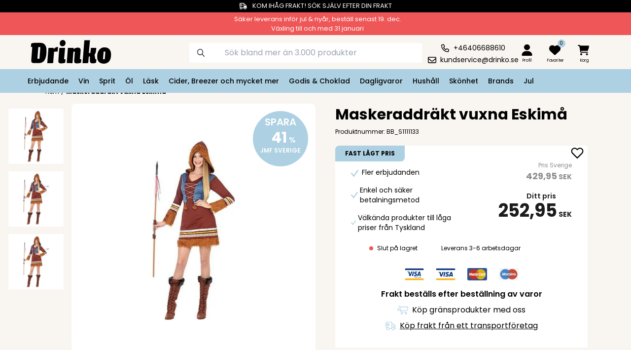

--- FILE ---
content_type: text/html; charset=utf-8
request_url: https://www.drinko.se/product/maskeraddrakt-vuxna-eskima-5788014
body_size: 22149
content:
<!DOCTYPE html>
<html lang='sv' style='scroll-padding-top: 8.3rem;'>
<head>
<meta content='text/html; charset=UTF-8' http-equiv='Content-Type'>
<meta content='noarchive' name='robots'>
<title>Maskeraddräkt vuxna Eskimå | Drinko.se</title>
<meta content='¡Om du tänker ordna ett stort kalas, så kan du hitta Maskeraddräkt vuxna Eskimå och annat till bästa pris, för att skapa en unik och festlig miljö!Innehåller... | Drinko.se' name='description'>
<meta content='width=device-width, initial-scale=1.0 user-scalable=no' name='viewport'>
<link rel="icon" type="image/x-icon" href="/assets/favicon_drinko-2370538695e3329d1ee2ef6a7155cfa15046421bda1429e4e73c809936c857ce.ico" />
<meta content='eq52PcC_-8QjlDNoqntERXfmms_TAnpPPKpHpu5Ea-o' name='google-site-verification'>
<meta name="csrf-param" content="authenticity_token" />
<meta name="csrf-token" content="l8-zneK-r97-5__raXA9jP-FKwNjrPub5nplP2x40uhINsJI5ESma4_9O5SYuYgI4mBx_0W8mytBeMGier5WYQ" />

<link rel="stylesheet" href="/assets/star_rating-bd950b7030ff0cd596df08ab2eb7b70b71f57b02606686d5c339ba622ebe8c9a.css" media="all" />
<link rel="stylesheet" href="/assets/tailwind-a85f5b4a43437d878746252e1ea90aa5c0e57f8b1f771f5e555939ab2850edd9.css" data-turbo-track="reload" />
<script type="importmap" data-turbo-track="reload">{
  "imports": {
    "application": "/assets/application-9fdb9406b89d685bb5693d768e93472ded0267025ae8011099ebf5cabbe490a8.js",
    "@hotwired/turbo-rails": "/assets/turbo.min-eef6d0d72563b8765529b3f72bffff1fb8dcdd7f6a0eb025a2478c06e030d1cf.js",
    "@hotwired/stimulus": "https://ga.jspm.io/npm:@hotwired/stimulus@3.1.0/dist/stimulus.js",
    "@hotwired/stimulus-loading": "/assets/stimulus-loading-1fc59770fb1654500044afd3f5f6d7d00800e5be36746d55b94a2963a7a228aa.js",
    "@popperjs/core": "https://ga.jspm.io/npm:@popperjs/core@2.11.6/dist/esm/index.js",
    "stimulus-carousel": "https://ga.jspm.io/npm:stimulus-carousel@4.0.0/dist/stimulus-carousel.es.js",
    "dom7": "https://ga.jspm.io/npm:dom7@4.0.4/dom7.esm.js",
    "ssr-window": "https://ga.jspm.io/npm:ssr-window@4.0.2/ssr-window.esm.js",
    "controllers/application": "/assets/controllers/application-638c07ca2b3f85f96dd21c1b153cc31c7521a549b32dd0fae710de5dd8b1aef0.js",
    "controllers/burgermenu_controller": "/assets/controllers/burgermenu_controller-9f6b8d2e257c3847cf549fcc0afb76acb72551234728c3413eea5b1a98a9bd62.js",
    "controllers/cart_controller": "/assets/controllers/cart_controller-5de7f250d693f37e08068a86fd18a27c7df7d4a88b1c9bb2bd5b0140af77dbeb.js",
    "controllers/deliveryaddress_controller": "/assets/controllers/deliveryaddress_controller-edc39d600b8c132c5de44f1aeb5a896cae56c03dde4bc25a28be7bef1da32023.js",
    "controllers/filter_controller": "/assets/controllers/filter_controller-f55c0ee634eacdf825176e7e96f38262d964d0b397b1740cde07148d309e605f.js",
    "controllers/image_controller": "/assets/controllers/image_controller-a717aa7d726a19231144836a01db9beca1c5b01d8d257c4700d05ee6922d7d76.js",
    "controllers": "/assets/controllers/index-2db729dddcc5b979110e98de4b6720f83f91a123172e87281d5a58410fc43806.js",
    "controllers/infinite_scroll_controller": "/assets/controllers/infinite_scroll_controller-2add8941d3b815a981d22be3662602f8ec879a1065b5699a0d421d66ca179342.js",
    "controllers/mini-cart_controller": "/assets/controllers/mini-cart_controller-2e3700e31a6e8bdd468afbd46a5f068c650c69883ed39f90db05ebf2e57cad81.js",
    "controllers/modal_controller": "/assets/controllers/modal_controller-736326397b925d6c69f4c29dce6c3c71bd77f5cec29cb6a574ae1581f9488d24.js",
    "controllers/notinstuck_controller": "/assets/controllers/notinstuck_controller-d0b01d9bbdf2d14999ed472bd2dc73f499b94fb5c1afd37eab3a2503080df47e.js",
    "controllers/perk_controller": "/assets/controllers/perk_controller-fb10e0293db65d69487379981f56afba2013a9b5a40584f41fe4df49f9ea23e5.js",
    "controllers/popper_controller": "/assets/controllers/popper_controller-103997a4cd1ff064ec613aac42fe9563396733e5097fd1384e04773abcd8361f.js",
    "controllers/search_controller": "/assets/controllers/search_controller-20a96a4ca817dc8ebb9adbfd2f8e7ca9322dcb92acbd464f8301f49f823e215b.js",
    "controllers/searchoverlay_controller": "/assets/controllers/searchoverlay_controller-21adb08fbd03557371f655b170ec26ec5a016d4d00112b0f95eb1605729833f0.js",
    "controllers/tab_controller": "/assets/controllers/tab_controller-92fd045e2c590d5ac17dbe83ebe6025a3e21cfb9bf11965b4253f3aa1db66e53.js"
  }
}</script>
<link rel="modulepreload" href="/assets/application-9fdb9406b89d685bb5693d768e93472ded0267025ae8011099ebf5cabbe490a8.js">
<link rel="modulepreload" href="/assets/turbo.min-eef6d0d72563b8765529b3f72bffff1fb8dcdd7f6a0eb025a2478c06e030d1cf.js">
<link rel="modulepreload" href="https://ga.jspm.io/npm:@hotwired/stimulus@3.1.0/dist/stimulus.js">
<link rel="modulepreload" href="/assets/stimulus-loading-1fc59770fb1654500044afd3f5f6d7d00800e5be36746d55b94a2963a7a228aa.js">
<link rel="modulepreload" href="/assets/controllers/application-638c07ca2b3f85f96dd21c1b153cc31c7521a549b32dd0fae710de5dd8b1aef0.js">
<link rel="modulepreload" href="/assets/controllers/burgermenu_controller-9f6b8d2e257c3847cf549fcc0afb76acb72551234728c3413eea5b1a98a9bd62.js">
<link rel="modulepreload" href="/assets/controllers/cart_controller-5de7f250d693f37e08068a86fd18a27c7df7d4a88b1c9bb2bd5b0140af77dbeb.js">
<link rel="modulepreload" href="/assets/controllers/deliveryaddress_controller-edc39d600b8c132c5de44f1aeb5a896cae56c03dde4bc25a28be7bef1da32023.js">
<link rel="modulepreload" href="/assets/controllers/filter_controller-f55c0ee634eacdf825176e7e96f38262d964d0b397b1740cde07148d309e605f.js">
<link rel="modulepreload" href="/assets/controllers/image_controller-a717aa7d726a19231144836a01db9beca1c5b01d8d257c4700d05ee6922d7d76.js">
<link rel="modulepreload" href="/assets/controllers/index-2db729dddcc5b979110e98de4b6720f83f91a123172e87281d5a58410fc43806.js">
<link rel="modulepreload" href="/assets/controllers/infinite_scroll_controller-2add8941d3b815a981d22be3662602f8ec879a1065b5699a0d421d66ca179342.js">
<link rel="modulepreload" href="/assets/controllers/mini-cart_controller-2e3700e31a6e8bdd468afbd46a5f068c650c69883ed39f90db05ebf2e57cad81.js">
<link rel="modulepreload" href="/assets/controllers/modal_controller-736326397b925d6c69f4c29dce6c3c71bd77f5cec29cb6a574ae1581f9488d24.js">
<link rel="modulepreload" href="/assets/controllers/notinstuck_controller-d0b01d9bbdf2d14999ed472bd2dc73f499b94fb5c1afd37eab3a2503080df47e.js">
<link rel="modulepreload" href="/assets/controllers/perk_controller-fb10e0293db65d69487379981f56afba2013a9b5a40584f41fe4df49f9ea23e5.js">
<link rel="modulepreload" href="/assets/controllers/popper_controller-103997a4cd1ff064ec613aac42fe9563396733e5097fd1384e04773abcd8361f.js">
<link rel="modulepreload" href="/assets/controllers/search_controller-20a96a4ca817dc8ebb9adbfd2f8e7ca9322dcb92acbd464f8301f49f823e215b.js">
<link rel="modulepreload" href="/assets/controllers/searchoverlay_controller-21adb08fbd03557371f655b170ec26ec5a016d4d00112b0f95eb1605729833f0.js">
<link rel="modulepreload" href="/assets/controllers/tab_controller-92fd045e2c590d5ac17dbe83ebe6025a3e21cfb9bf11965b4253f3aa1db66e53.js">
<script src="/assets/es-module-shims.min-d89e73202ec09dede55fb74115af9c5f9f2bb965433de1c2446e1faa6dac2470.js" async="async" data-turbo-track="reload" type="a278bd30762dc1fc865f63bc-text/javascript"></script>
<script type="a278bd30762dc1fc865f63bc-module">import "application"</script>
<meta content='reload' name='turbo-visit-control'>
<link href='https://fonts.googleapis.com' rel='preconnect'>
<link crossorigin='' href='https://fonts.gstatic.com' rel='preconnect'>
<link href='https://fonts.googleapis.com/css2?family=Poppins:ital,wght@0,100;0,200;0,300;0,400;0,500;0,600;0,700;0,800;0,900;1,100;1,200;1,300;1,400;1,500;1,600;1,700;1,800;1,900&amp;display=swap' rel='stylesheet'>
<link href='https://cdn.jsdelivr.net/npm/tw-elements@1.0.0-alpha13/dist/css/index.min.css' rel='stylesheet'>
<script async src='https://cdn.jsdelivr.net/npm/tw-elements@1.0.0-alpha13/dist/js/index.min.js' type="a278bd30762dc1fc865f63bc-text/javascript"></script>
<link href='https://cdnjs.cloudflare.com/ajax/libs/animate.css/4.1.1/animate.min.css' rel='stylesheet'>
<link href='https://cdn.jsdelivr.net/npm/swiper@11/swiper-bundle.min.css' rel='stylesheet'>
<script src='https://cdn.jsdelivr.net/npm/swiper@11/swiper-bundle.min.js' type="a278bd30762dc1fc865f63bc-text/javascript"></script>
<script src="/assets/tracking/google/gtm-3aaec9cb0d2db0779f1c5d428eabf2944b7fd9b528c09f950793b86329b776cc.js" defer="defer" type="a278bd30762dc1fc865f63bc-text/javascript"></script>
<script src="/assets/webshops/webshop_23-3ddb8163fd885029d7f22c3d3c892ecf5607699d4684071f9b4689f97a59585f.js" type="a278bd30762dc1fc865f63bc-text/javascript"></script>
<script src="/assets/tracking/klaviyo/events-b372a76fb3c1ef9a3baa27ef98b0efb3caebf1e6c662767e888d79e4a43f9854.js" type="a278bd30762dc1fc865f63bc-text/javascript"></script>
<link rel="stylesheet" href="/assets/drinko-bf7f01fac75fed811cc311804a6b52e91c92462d7b47b21d7c411e188b312313.css" media="all" cache="true" />

<script type="a278bd30762dc1fc865f63bc-text/javascript">
  (function(h,o,t,j,a,r){
    h.hj=h.hj||function(){(h.hj.q=h.hj.q||[]).push(arguments)};
    h._hjSettings={hjid:3867567,hjsv:6};
    a=o.getElementsByTagName('head')[0];
    r=o.createElement('script');r.async=1;
    r.src=t+h._hjSettings.hjid+j+h._hjSettings.hjsv;
    a.appendChild(r);
  })(window,document,'https://static.hotjar.com/c/hotjar-','.js?sv=');
</script>
<link href='https://www.drinko.se/product/maskeraddrakt-vuxna-eskima-5788014' rel='canonical'>
<script type="a278bd30762dc1fc865f63bc-text/javascript">
  !function(){"use strict";function l(e){for(var t=e,r=0,n=document.cookie.split(";");r<n.length;r++){var o=n[r].split("=");if(o[0].trim()===t)return o[1]}}function s(e){return localStorage.getItem(e)}function u(e){return window[e]}function A(e,t){e=document.querySelector(e);return t?null==e?void 0:e.getAttribute(t):null==e?void 0:e.textContent}var e=window,t=document,r="script",n="dataLayer",o="https://ss.drinko.se",a="",i="7bfjzzxiwft",c="6yrehvd6=aWQ9R1RNLTU1OVRYWko%3D&sort=asc",g="stapeUserId",v="",E="",d=!1;try{var d=!!g&&(m=navigator.userAgent,!!(m=new RegExp("Version/([0-9._]+)(.*Mobile)?.*Safari.*").exec(m)))&&16.4<=parseFloat(m[1]),f="stapeUserId"===g,I=d&&!f?function(e,t,r){void 0===t&&(t="");var n={cookie:l,localStorage:s,jsVariable:u,cssSelector:A},t=Array.isArray(t)?t:[t];if(e&&n[e])for(var o=n[e],a=0,i=t;a<i.length;a++){var c=i[a],c=r?o(c,r):o(c);if(c)return c}else console.warn("invalid uid source",e)}(g,v,E):void 0;d=d&&(!!I||f)}catch(e){console.error(e)}var m=e,g=(m[n]=m[n]||[],m[n].push({"gtm.start":(new Date).getTime(),event:"gtm.js"}),t.getElementsByTagName(r)[0]),v=I?"&bi="+encodeURIComponent(I):"",E=t.createElement(r),f=(d&&(i=8<i.length?i.replace(/([a-z]{8}$)/,"kp$1"):"kp"+i),!d&&a?a:o);E.async=!0,E.src=f+"/"+i+".js?"+c+v,null!=(e=g.parentNode)&&e.insertBefore(E,g)}();          // Capture all JavaScript errors and send to webhook
</script>
</head>
<body>
<noscript>
<iframe height='0' src='https://ss.drinko.se/ns.html?id=GTM-559TXZJ' style='display:none;visibility:hidden' width='0'></iframe>
</noscript>
<script type="a278bd30762dc1fc865f63bc-text/javascript">
  window.hrq = window.hrq || [];
  hrq.push(['init', {
    fast_load: true
  }]);
  console.log('New HelloRetail Loaded.');
</script>
<noscript>
<iframe height='0' src='https://www.googletagmanager.com/ns.html?id=GTM-M936HJ8' style='display:none;visibility:hidden' width='0'></iframe>
</noscript>
<main>
<turbo-cable-stream-source channel="Turbo::StreamsChannel" signed-stream-name="ImFsbF91c2VycyI=--10fc8afb681d9fd8d8cf582be70864007676aaefc23ece4d7d6413086db8e502"></turbo-cable-stream-source>
<turbo-cable-stream-source channel="Turbo::StreamsChannel" signed-stream-name="InVzZXJfc2Vzc2lvbl9pZF8wODdhMzExZS0yNWNkLTQ4MjAtOGM0Mi0yNTA1OWEyOTA2OTMi--0cde41f7179f989f6c3eb4cdde65dfca77caeb8c7c22ef9ced97a156630d5e13"></turbo-cable-stream-source>
<turbo-frame id="modal_popup"></turbo-frame>
<div class='nav-the-bar' style='position: fixed;'>
<div class='bg-black text-white w-full text-center p-1' style='font-size: 13px;'>
<svg class='inline-block' fill='currentColor' height='1em' stroke='currentColor' viewbox='0 0 640 512' xmlns='http://www.w3.org/2000/svg'>
<path d='M368 48H112V96H240h16v32H240 16 0V96H16 64V48 0h48H368h48V48 96h56 9.9l7 7L601 215l7 7V232 368h8 24v48H616 576c0 53-43 96-96 96s-96-43-96-96h-8-8H320 256c0 53-43 96-96 96s-96-43-96-96V368 288h48v44.8c14.1-8.2 30.5-12.8 48-12.8c35.5 0 66.6 19.3 83.2 48H320h48V48zm48 96v96H558.1l-96-96H416zM208 416a48 48 0 1 0 -96 0 48 48 0 1 0 96 0zm272 48a48 48 0 1 0 0-96 48 48 0 1 0 0 96zM48 160H272h16v32H272 48 32V160H48zM16 224H240h16v32H240 16 0V224H16z' fill='currentColor' stroke='currentColor'></path>
</svg>
<div class='ml-2 inline-block'>KOM IHÅG FRAKT!  SÖK SJÄLV EFTER DIN FRAKT</div>

</div>
<div class='bg-red text-white w-full text-center p-1 text-[13px]'>
<div class='ml-2 inline-block'>Säker leverans inför jul &amp; nyår, beställ senast 19. dec.</div>
<br>
<div class='ml-2'>Växling till och med 31 januari</div>
</div>
<!-- / Mobile Devise -->
<!-- / Desktop Devise -->
<div class='topbar-container' data-controller='mini-cart search burgermenu' data-search-target='topbar_container'>
<div class='topbar-burgermenu' data-action='click-&gt;burgermenu#open_close_mobile_burgermenu'>
<button name="button" type="submit" aria-label="category dropdown"><div class='icons burgermenu'></div>
</button></div>
<div class='topbar-site-icon'>
<a aria-label="Homepage" href="/"><div class='w-40 xl:ml-8 xl:w-48 mt-1 max-h-[3rem]' style='content: url(/assets/icons/logos/23-0fea6b78924f00c4601f8ae3cf7f09649866d298cc0f411720b8bfa9c9fc3750.svg);'></div>
</a></div>
<div class='topbar-search-bar mt-2 w-full xl:flex xl:mt-0' data-controller='searchoverlay'>
<form data-turbo="true" data-turbo-frame="overlay_search_results" data-controller="search" data-action="input-&gt;search#submit" data-turbo-method="get" id="overlay-form" class="hidden" action="/overlay_index" accept-charset="UTF-8" method="get"><input type="hidden" name="q" id="overlay-q" autocomplete="off" />
</form><form class="w-full flex" action="/search" accept-charset="UTF-8" method="get"><input type="text" name="q" id="q" placeholder="Sök bland mer än 3.000 produkter" class="search-bar rounded w-full" data-action="focus-&gt;searchoverlay#open blur-&gt;searchoverlay#close input-&gt;searchoverlay#submitOverlay" data-searchoverlay-target="input" />
</form></div>
<div class='topbar-contact-info mt-3 justify-center items-center space-y-1 text-center col-start-8 flex flex-col justify-center items-center'>
<div class='flex items-center space-x-2'>
<svg fill='none' height='17' viewbox='0 0 17 17' width='17' xmlns='http://www.w3.org/2000/svg'>
<path d='M15 10.5312C15.7188 10.8438 16.125 11.625 15.9062 12.4062L15.25 15.25C15.125 16 14.4688 16.5 13.6875 16.5C6.125 16.5 0 10.375 0 2.8125C0 2.03125 0.5 1.375 1.25 1.21875L4.09375 0.5625C4.875 0.375 5.65625 0.78125 5.96875 1.5L7.3125 4.625C7.59375 5.28125 7.375 6.0625 6.84375 6.53125L5.78125 7.375C6.59375 8.75 7.75 9.90625 9.15625 10.7188L10 9.6875C10.4688 9.125 11.25 8.90625 11.9375 9.21875L15 10.5312ZM14.4688 12.0625C14.5 12 14.4688 11.9375 14.4062 11.875L11.3438 10.5625C11.2812 10.5312 11.2188 10.5625 11.1875 10.5938L9.9375 12.125C9.71875 12.4062 9.3125 12.4688 9 12.3125C6.90625 11.2812 5.1875 9.5625 4.15625 7.46875C4 7.15625 4.09375 6.78125 4.34375 6.5625L5.875 5.3125C5.9375 5.28125 5.9375 5.21875 5.90625 5.15625L4.59375 2.09375C4.5625 2.0625 4.53125 2 4.46875 2L4.4375 2.03125L1.59375 2.6875C1.53125 2.6875 1.46875 2.75 1.46875 2.8125C1.46875 9.53125 6.96875 15 13.6875 15C13.75 15 13.8125 14.9375 13.8125 14.9062L14.4688 12.0625Z' fill='currentColor'></path>
</svg>
<span class='text-sm text-black'>+46406688610</span>
</div>
<div class='flex items-center space-x-2'>
<svg fill='none' height='17' viewbox='0 0 16 13' width='17' xmlns='http://www.w3.org/2000/svg'>
<path d='M2 2C1.71875 2 1.5 2.25 1.5 2.5V3.21875L6.875 7.625C7.53125 8.15625 8.4375 8.15625 9.09375 7.625L14.5 3.21875V2.5C14.5 2.25 14.25 2 14 2H2ZM1.5 5.15625V10.5C1.5 10.7812 1.71875 11 2 11H14C14.25 11 14.5 10.7812 14.5 10.5V5.15625L10.0625 8.78125C8.84375 9.78125 7.125 9.78125 5.9375 8.78125L1.5 5.15625ZM0 2.5C0 1.40625 0.875 0.5 2 0.5H14C15.0938 0.5 16 1.40625 16 2.5V10.5C16 11.625 15.0938 12.5 14 12.5H2C0.875 12.5 0 11.625 0 10.5V2.5Z' fill='currentColor'></path>
</svg>
<span class='text-sm text-black'><a href="/cdn-cgi/l/email-protection" class="__cf_email__" data-cfemail="345f415a50475146425d57517450465d5a5f5b1a4751">[email&#160;protected]</a></span>
</div>
</div>
<div class='user-cart-favorite-cointainer col-start-9 col-span-2 grid grid-cols-2 xl:grid-cols-4 mt-3 mr-2 space-x-0'>
<div class='search-icon center-objects xl:hidden'>
<div class='icons search'></div>
</div>
<div class='topbar-profil-icon center-objects'>
<a href="/profile/login"><div class='icons profile'></div>
<div class='topbar-favourite-hidden'>Profil</div>
</a></div>
<div class='topbar-favourite-icon center-objects'>
<a href="/favorite"><div class='flex flex-row md:ml-[0.8rem]'>
<div class='icons favorite'></div>
<div class='bg-primary h-4 w-4 rounded-full relative center-objects right-2 bottom-2' style='pointer-events: none;'>
<div class='text-white pluus_font_color text-[0.625rem]'>0</div>
</div>
</div>
<div class='topbar-favourite-hidden'>Favoriter</div>
</a></div>
<div class='topbar-cart center-objects'>
<turbo-frame id="mini_cart_button"><button name="button" type="submit" onclick="if (!window.__cfRLUnblockHandlers) return false; view_mini_cart()" id="mini_cart_btn" data-action="mini-cart#toggle_mini_cart" aria-label="minicart" data-cf-modified-a278bd30762dc1fc865f63bc-=""><div class='flex flex-row md:ml-[-0.2rem]'>
<div class='icons cart'></div>
<div class='bg-primary h-4 w-4 rounded-full relative center-objects hidden right-2 bottom-2' style='pointer-events: none;'>
<div class='text-white pluus_font_color text-[0.625rem]'>0</div>
</div>

</div>
<div class='topbar-cart-hidden'>Korg</div>
</button></turbo-frame>
</div>
</div>
<div class='mini-cart-container hidden' data-mini-cart-target='mini_cart'>
<div class='mini-cart-bg' data-mini-cart-target='mini_cart_bg'>
<turbo-frame id="show_cart" src="/cart_action/show_cart"></turbo-frame>
</div>
<div class='w-full h-[101%]' data-action='click-&gt;mini-cart#slide_out' data-mini-cart-target='mini_cart_bg_color'></div>
</div>

<div class='mini-cart-container hidden' data-burgermenu-target='menu'>
<div class='mr-auto h-auto z-50 absolute inset-0 bg-white max-w-[25rem]' data-burgermenu-target='menu_box' style='overflow: auto;'>
<div class='menu-dropdown-top'>
<img class="filter-close w-5" data-action="click-&gt;burgermenu#open_close_mobile_burgermenu" src="/assets/icons/universal/cross-5b78774dccf4e2673cc937b29056fcb45c4e002436956f27155cfe5d281e3275.svg" />
<div class='menu-dropdown-favorite'>
<a class="absolute left-0 top-0 m-5 w-5 z-50 cursor-pointer" href="/profile/login"><div class='icons profile'></div>
</a><a class="absolute left-10 top-0 m-5 w-5 z-50 cursor-pointer" href="/favorite"><div class='icons favorite'></div>
</a></div>
</div>
<div class='menu-dropdown-top mt-[3.7rem] mb-[0.5rem]'>
<div class='div'>
</div>
<div class='menu-header text-xl font-bold ml-5'>
Meny
</div>
</div>
<div class='accordion' id='collapse-container'>
<div class='accordion-item bg-white border-0'>
<div class='accordion-header' id='menu-category'>
<button name="button" type="button" class="accordion-button menu-dropdown-button menu-element-button collapsed max-w-[25rem]" aria-controls="collapse_button" aria-expanded="false" data-bs-target="#test11448" data-bs-toggle="collapse" id="Erbjudande"><img class="max-w-[1.5rem] max-h-[1.5rem]" src="https://imagedelivery.net/Zzk03ekrhVcCLA2TZCP3WQ/category_icon_10038/base" />
<div class='relative float-left left-2' style=' z-index: 9999; '>
Erbjudande
</div>
</button><div aria-labelledby='category' class='accordion-collapse collapse hide' data-bs-parent='#collapse-container' id='test11448'>
<div class='accordion-body' style='background-color:#F4EF67'>
<ul class='menu-element-ul'>
<li class='mb-2 font-medium'>
<a href="https://www.drinko.se/subcategory/erbjudande-11448">Se alla Erbjudande-kategorier
</a></li>
</ul>
</div>
</div>
</div>
<hr class='opacity-20 p-0'>
</div>
<style>
  #Erbjudande[aria-expanded="true"] {
    box-shadow: none;
    color: black;
    font-weight: bolder;
    background-color: #F4EF67;
    z-index: 9999;
  }
</style>

<div class='accordion-item bg-white border-0'>
<div class='accordion-header' id='menu-category'>
<button name="button" type="button" class="accordion-button menu-dropdown-button menu-element-button collapsed max-w-[25rem]" aria-controls="collapse_button" aria-expanded="false" data-bs-target="#test9926" data-bs-toggle="collapse" id="Vin"><img class="max-w-[1.5rem] max-h-[1.5rem]" src="https://imagedelivery.net/Zzk03ekrhVcCLA2TZCP3WQ/c12284f7-0e65-4f18-3591-5fa521bb6d00/base" />
<div class='relative float-left left-2' style=' z-index: 9999; '>
Vin
</div>
</button><div aria-labelledby='category' class='accordion-collapse collapse hide' data-bs-parent='#collapse-container' id='test9926'>
<div class='accordion-body' style='background-color:'>
<ul class='menu-element-ul'>
<li class='mb-2 font-medium'>
<a href="https://www.drinko.se/subcategory/vin-9926">Se alla Vin-kategorier
</a></li>
<li class='mb-2'>
<a href="https://www.drinko.se/subcategory/rott-vin-9928">Rött vin
</a></li>
<li class='mb-2'>
<a href="https://www.drinko.se/subcategory/vitt-vin-9925">Vitt vin
</a></li>
<li class='mb-2'>
<a href="https://www.drinko.se/subcategory/glogg-11148">Glögg
</a></li>
<li class='mb-2'>
<a href="https://www.drinko.se/subcategory/rosevin-9927">Rosévin  
</a></li>
<li class='mb-2'>
<a href="https://www.drinko.se/subcategory/bag-in-box-11145">Bag In Box
</a></li>
<li class='mb-2'>
<a href="https://www.drinko.se/subcategory/mousserande-vin-9930">Mousserande vin
</a></li>
<li class='mb-2'>
<a href="https://www.drinko.se/subcategory/portvin-11147">Portvin
</a></li>
<li class='mb-2'>
<a href="https://www.drinko.se/subcategory/dessertvin-11146">Dessertvin
</a></li>
<li class='mb-2'>
<a href="https://www.drinko.se/subcategory/aperitif-9686">Aperitif
</a></li>
<li class='mb-2'>
<a href="https://www.drinko.se/subcategory/alkoholfri-11540">Alkoholfri
</a></li>
</ul>
</div>
</div>
</div>
<hr class='opacity-20 p-0'>
</div>
<style>
  #Vin[aria-expanded="true"] {
    box-shadow: none;
    color: black;
    font-weight: bolder;
    background-color: ;
    z-index: 9999;
  }
</style>

<div class='accordion-item bg-white border-0'>
<div class='accordion-header' id='menu-category'>
<button name="button" type="button" class="accordion-button menu-dropdown-button menu-element-button collapsed max-w-[25rem]" aria-controls="collapse_button" aria-expanded="false" data-bs-target="#test9832" data-bs-toggle="collapse" id="Sprit"><img class="max-w-[1.5rem] max-h-[1.5rem]" src="https://imagedelivery.net/Zzk03ekrhVcCLA2TZCP3WQ/6588aeda-14b5-4406-4845-67a18974d700/base" />
<div class='relative float-left left-2' style=' z-index: 9999; '>
Sprit
</div>
</button><div aria-labelledby='category' class='accordion-collapse collapse hide' data-bs-parent='#collapse-container' id='test9832'>
<div class='accordion-body' style='background-color:#FF9933'>
<ul class='menu-element-ul'>
<li class='mb-2 font-medium'>
<a href="https://www.drinko.se/subcategory/sprit-9832">Se alla Sprit-kategorier
</a></li>
<li class='mb-2'>
<a href="https://www.drinko.se/subcategory/snaps-9843">Snaps
</a></li>
<li class='mb-2'>
<a href="https://www.drinko.se/subcategory/tequila-9834">Tequila
</a></li>
<li class='mb-2'>
<a href="https://www.drinko.se/subcategory/gin-9839">Gin
</a></li>
<li class='mb-2'>
<a href="https://www.drinko.se/subcategory/vodka-9835">Vodka
</a></li>
<li class='mb-2'>
<a href="https://www.drinko.se/subcategory/shots-9842">Shots
</a></li>
<li class='mb-2'>
<a href="https://www.drinko.se/subcategory/bitter-9833">Bitter
</a></li>
<li class='mb-2'>
<a href="https://www.drinko.se/subcategory/cognac-9837">Cognac
</a></li>
<li class='mb-2'>
<a href="https://www.drinko.se/subcategory/likor-9840">Likör
</a></li>
<li class='mb-2'>
<a href="https://www.drinko.se/subcategory/diverse-spiritus-9838">Diverse Spiritus
</a></li>
<li class='mb-2'>
<a href="https://www.drinko.se/subcategory/rom-9841">Rom
</a></li>
<li class='mb-2'>
<a href="https://www.drinko.se/subcategory/whisky-9836">Whisky
</a></li>
<li class='mb-2'>
<a href="https://www.drinko.se/subcategory/brandy-11155">Brandy
</a></li>
<li class='mb-2'>
<a href="https://www.drinko.se/subcategory/cocktails-och-blandare-11269">Cocktails och blandare
</a></li>
<li class='mb-2'>
<a href="https://www.drinko.se/subcategory/alkoholfri-11540">Alkoholfri
</a></li>
</ul>
</div>
</div>
</div>
<hr class='opacity-20 p-0'>
</div>
<style>
  #Sprit[aria-expanded="true"] {
    box-shadow: none;
    color: black;
    font-weight: bolder;
    background-color: #FF9933;
    z-index: 9999;
  }
</style>

<div class='accordion-item bg-white border-0'>
<div class='accordion-header' id='menu-category'>
<button name="button" type="button" class="accordion-button menu-dropdown-button menu-element-button collapsed max-w-[25rem]" aria-controls="collapse_button" aria-expanded="false" data-bs-target="#test11142" data-bs-toggle="collapse" id="l"><img class="max-w-[1.5rem] max-h-[1.5rem]" src="https://imagedelivery.net/Zzk03ekrhVcCLA2TZCP3WQ/4672f3fd-0238-412a-cea6-5d3e5eb41c00/base" />
<div class='relative float-left left-2' style=' z-index: 9999; '>
Öl
</div>
</button><div aria-labelledby='category' class='accordion-collapse collapse hide' data-bs-parent='#collapse-container' id='test11142'>
<div class='accordion-body' style='background-color:'>
<ul class='menu-element-ul'>
<li class='mb-2 font-medium'>
<a href="https://www.drinko.se/subcategory/ol-11142">Se alla Öl-kategorier
</a></li>
<li class='mb-2'>
<a href="https://www.drinko.se/subcategory/dansk-ol-9886">Dansk öl
</a></li>
<li class='mb-2'>
<a href="https://www.drinko.se/subcategory/svensk-ol-11622">Svensk öl
</a></li>
<li class='mb-2'>
<a href="https://www.drinko.se/subcategory/julol-11229">Julöl
</a></li>
<li class='mb-2'>
<a href="https://www.drinko.se/subcategory/pilsner-11156">Pilsner
</a></li>
<li class='mb-2'>
<a href="https://www.drinko.se/subcategory/classic-11158">Classic
</a></li>
<li class='mb-2'>
<a href="https://www.drinko.se/subcategory/vete-11160">Vete
</a></li>
<li class='mb-2'>
<a href="https://www.drinko.se/subcategory/ale-11161">Ale
</a></li>
<li class='mb-2'>
<a href="https://www.drinko.se/subcategory/guld-ol-11159">Guld öl
</a></li>
<li class='mb-2'>
<a href="https://www.drinko.se/subcategory/special-ol-11157">Special öl
</a></li>
<li class='mb-2'>
<a href="https://www.drinko.se/subcategory/alkoholfri-ol-9887">Alkoholfri öl
</a></li>
<li class='mb-2'>
<a href="https://www.drinko.se/subcategory/paaskeol-11261">Påskeöl
</a></li>
</ul>
</div>
</div>
</div>
<hr class='opacity-20 p-0'>
</div>
<style>
  #l[aria-expanded="true"] {
    box-shadow: none;
    color: black;
    font-weight: bolder;
    background-color: ;
    z-index: 9999;
  }
</style>

<div class='accordion-item bg-white border-0'>
<div class='accordion-header' id='menu-category'>
<button name="button" type="button" class="accordion-button menu-dropdown-button menu-element-button collapsed max-w-[25rem]" aria-controls="collapse_button" aria-expanded="false" data-bs-target="#test9543" data-bs-toggle="collapse" id="Lsk"><img class="max-w-[1.5rem] max-h-[1.5rem]" src="https://imagedelivery.net/Zzk03ekrhVcCLA2TZCP3WQ/01908c74-5c0c-43c0-c2f5-7affd29bf300/base" />
<div class='relative float-left left-2' style=' z-index: 9999; '>
Läsk
</div>
</button><div aria-labelledby='category' class='accordion-collapse collapse hide' data-bs-parent='#collapse-container' id='test9543'>
<div class='accordion-body' style='background-color:'>
<ul class='menu-element-ul'>
<li class='mb-2 font-medium'>
<a href="https://www.drinko.se/subcategory/lask-9543">Se alla Läsk-kategorier
</a></li>
<li class='mb-2'>
<a href="https://www.drinko.se/subcategory/mineralvatten-9590">Mineralvatten
</a></li>
<li class='mb-2'>
<a href="https://www.drinko.se/subcategory/energidryck-9848">Energidryck
</a></li>
<li class='mb-2'>
<a href="https://www.drinko.se/subcategory/sockerfri-11469">Sockerfri
</a></li>
</ul>
</div>
</div>
</div>
<hr class='opacity-20 p-0'>
</div>
<style>
  #Lsk[aria-expanded="true"] {
    box-shadow: none;
    color: black;
    font-weight: bolder;
    background-color: ;
    z-index: 9999;
  }
</style>

<div class='accordion-item bg-white border-0'>
<div class='accordion-header' id='menu-category'>
<button name="button" type="button" class="accordion-button menu-dropdown-button menu-element-button collapsed max-w-[25rem]" aria-controls="collapse_button" aria-expanded="false" data-bs-target="#test9888" data-bs-toggle="collapse" id="CiderBreezerochmycketmer"><img class="max-w-[1.5rem] max-h-[1.5rem]" src="https://imagedelivery.net/Zzk03ekrhVcCLA2TZCP3WQ/82e728aa-3d08-426b-28ba-1ad3ce7e9500/base" />
<div class='relative float-left left-2' style=' z-index: 9999; '>
Cider, Breezer och mycket mer
</div>
</button><div aria-labelledby='category' class='accordion-collapse collapse hide' data-bs-parent='#collapse-container' id='test9888'>
<div class='accordion-body' style='background-color:'>
<ul class='menu-element-ul'>
<li class='mb-2 font-medium'>
<a href="https://www.drinko.se/subcategory/cider-breezer-och-mycket-mer-9888">Se alla Cider, Breezer och mycket mer-kategorier
</a></li>
<li class='mb-2'>
<a href="https://www.drinko.se/subcategory/cider-11478">Cider
</a></li>
<li class='mb-2'>
<a href="https://www.drinko.se/subcategory/alkopops-11479">Alkopops
</a></li>
</ul>
</div>
</div>
</div>
<hr class='opacity-20 p-0'>
</div>
<style>
  #CiderBreezerochmycketmer[aria-expanded="true"] {
    box-shadow: none;
    color: black;
    font-weight: bolder;
    background-color: ;
    z-index: 9999;
  }
</style>

<div class='accordion-item bg-white border-0'>
<div class='accordion-header' id='menu-category'>
<button name="button" type="button" class="accordion-button menu-dropdown-button menu-element-button collapsed max-w-[25rem]" aria-controls="collapse_button" aria-expanded="false" data-bs-target="#test9890" data-bs-toggle="collapse" id="GodisChoklad"><img class="max-w-[1.5rem] max-h-[1.5rem]" src="/assets/icons/menu/groceries-eea657ba574f1fac093457c73a3c0234eb2ffe5b23593da62bd95aa64a28bf1e.svg" />
<div class='relative float-left left-2' style=' z-index: 9999; '>
Godis & Choklad
</div>
</button><div aria-labelledby='category' class='accordion-collapse collapse hide' data-bs-parent='#collapse-container' id='test9890'>
<div class='accordion-body' style='background-color:#ff9999'>
<ul class='menu-element-ul'>
<li class='mb-2 font-medium'>
<a href="https://www.drinko.se/subcategory/godis-choklad-9890">Se alla Godis & Choklad-kategorier
</a></li>
<li class='mb-2'>
<a href="https://www.drinko.se/subcategory/godis-9901">Godis
</a></li>
<li class='mb-2'>
<a href="https://www.drinko.se/subcategory/choklad-9894">Choklad
</a></li>
<li class='mb-2'>
<a href="https://www.drinko.se/subcategory/julgodis-11149">Julgodis
</a></li>
<li class='mb-2'>
<a href="https://www.drinko.se/subcategory/marsipan-11163">Marsipan
</a></li>
<li class='mb-2'>
<a href="https://www.drinko.se/subcategory/halloween-11668">Halloween
</a></li>
<li class='mb-2'>
<a href="https://www.drinko.se/subcategory/nougat-11626">Nougat
</a></li>
<li class='mb-2'>
<a href="https://www.drinko.se/subcategory/paaskgodis-11230">Påskgodis
</a></li>
</ul>
</div>
</div>
</div>
<hr class='opacity-20 p-0'>
</div>
<style>
  #GodisChoklad[aria-expanded="true"] {
    box-shadow: none;
    color: black;
    font-weight: bolder;
    background-color: #ff9999;
    z-index: 9999;
  }
</style>

<div class='accordion-item bg-white border-0'>
<div class='accordion-header' id='menu-category'>
<button name="button" type="button" class="accordion-button menu-dropdown-button menu-element-button collapsed max-w-[25rem]" aria-controls="collapse_button" aria-expanded="false" data-bs-target="#test9932" data-bs-toggle="collapse" id="Dagligvaror"><img class="max-w-[1.5rem] max-h-[1.5rem]" src="https://imagedelivery.net/Zzk03ekrhVcCLA2TZCP3WQ/category_icon_9932/base" />
<div class='relative float-left left-2' style=' z-index: 9999; '>
Dagligvaror
</div>
</button><div aria-labelledby='category' class='accordion-collapse collapse hide' data-bs-parent='#collapse-container' id='test9932'>
<div class='accordion-body' style='background-color:#FBEAAA'>
<ul class='menu-element-ul'>
<li class='mb-2 font-medium'>
<a href="https://www.drinko.se/subcategory/dagligvaror-9932">Se alla Dagligvaror-kategorier
</a></li>
<li class='mb-2'>
<a href="https://www.drinko.se/subcategory/snacks-chips-notter-9877">Snacks, Chips & Nötter
</a></li>
<li class='mb-2'>
<a href="https://www.drinko.se/subcategory/kex-kakor-knackebrod-9809">Kex, Kakor & Knäckebröd
</a></li>
<li class='mb-2'>
<a href="https://www.drinko.se/subcategory/enkel-mat-11614">Enkel mat
</a></li>
</ul>
</div>
</div>
</div>
<hr class='opacity-20 p-0'>
</div>
<style>
  #Dagligvaror[aria-expanded="true"] {
    box-shadow: none;
    color: black;
    font-weight: bolder;
    background-color: #FBEAAA;
    z-index: 9999;
  }
</style>

<div class='accordion-item bg-white border-0'>
<div class='accordion-header' id='menu-category'>
<button name="button" type="button" class="accordion-button menu-dropdown-button menu-element-button collapsed max-w-[25rem]" aria-controls="collapse_button" aria-expanded="false" data-bs-target="#test9910" data-bs-toggle="collapse" id="Hushll"><img class="max-w-[1.5rem] max-h-[1.5rem]" src="https://imagedelivery.net/Zzk03ekrhVcCLA2TZCP3WQ/category_icon_9910/base" />
<div class='relative float-left left-2' style=' z-index: 9999; '>
Hushåll
</div>
</button><div aria-labelledby='category' class='accordion-collapse collapse hide' data-bs-parent='#collapse-container' id='test9910'>
<div class='accordion-body' style='background-color:#99C0C3'>
<ul class='menu-element-ul'>
<li class='mb-2 font-medium'>
<a href="https://www.drinko.se/subcategory/hushaall-9910">Se alla Hushåll-kategorier
</a></li>
<li class='mb-2'>
<a href="https://www.drinko.se/subcategory/rengoring-9923">Rengöring
</a></li>
<li class='mb-2'>
<a href="https://www.drinko.se/subcategory/disk-kok-9918">Disk & Kök
</a></li>
<li class='mb-2'>
<a href="https://www.drinko.se/subcategory/luftfraschare-doftljus-9924">Luftfräschare & Doftljus
</a></li>
<li class='mb-2'>
<a href="https://www.drinko.se/subcategory/emballage-paasar-9546">Emballage & Påsar
</a></li>
</ul>
</div>
</div>
</div>
<hr class='opacity-20 p-0'>
</div>
<style>
  #Hushll[aria-expanded="true"] {
    box-shadow: none;
    color: black;
    font-weight: bolder;
    background-color: #99C0C3;
    z-index: 9999;
  }
</style>

<div class='accordion-item bg-white border-0'>
<div class='accordion-header' id='menu-category'>
<button name="button" type="button" class="accordion-button menu-dropdown-button menu-element-button collapsed max-w-[25rem]" aria-controls="collapse_button" aria-expanded="false" data-bs-target="#test11453" data-bs-toggle="collapse" id="Sknhet"><img class="max-w-[1.5rem] max-h-[1.5rem]" src="https://imagedelivery.net/Zzk03ekrhVcCLA2TZCP3WQ/37fafc2f-0f90-4071-a13f-7700c1986d00/base" />
<div class='relative float-left left-2' style=' z-index: 9999; '>
Skönhet
</div>
</button><div aria-labelledby='category' class='accordion-collapse collapse hide' data-bs-parent='#collapse-container' id='test11453'>
<div class='accordion-body' style='background-color:#EFE0ED'>
<ul class='menu-element-ul'>
<li class='mb-2 font-medium'>
<a href="https://www.drinko.se/subcategory/skonhet-11453">Se alla Skönhet-kategorier
</a></li>
<li class='mb-2'>
<a href="https://www.drinko.se/subcategory/personlig-vaard-9549">Personlig Vård
</a></li>
<li class='mb-2'>
<a href="https://www.drinko.se/subcategory/parfym-makeup-9525">Parfym & Makeup
</a></li>
</ul>
</div>
</div>
</div>
<hr class='opacity-20 p-0'>
</div>
<style>
  #Sknhet[aria-expanded="true"] {
    box-shadow: none;
    color: black;
    font-weight: bolder;
    background-color: #EFE0ED;
    z-index: 9999;
  }
</style>

<div class='accordion-item bg-white border-0'>
<div class='accordion-header' id='menu-category'>
<a class="accordion-button menu-dropdown-button menu-element-button collapsed max-w-[25rem]" aria-controls="collapse_button" aria-expanded="false" type="button" id="Brands" href="https://www.drinko.se/brand/brands-9595"><img class="max-w-[1.5rem] max-h-[1.5rem]" src="https://imagedelivery.net/Zzk03ekrhVcCLA2TZCP3WQ/category_icon_9595/base" />
<div class='relative float-left left-2' style=' z-index: 9999; '>
Brands
</div>
</a></div>
<hr class='opacity-20 p-0'>
</div>
<style>
  #Brands[aria-expanded="true"] {
    box-shadow: none;
    color: black;
    font-weight: bolder;
    background-color: ;
    z-index: 9999;
  }
</style>

<div class='accordion-item bg-white border-0'>
<div class='accordion-header' id='menu-category'>
<button name="button" type="button" class="accordion-button menu-dropdown-button menu-element-button collapsed max-w-[25rem]" aria-controls="collapse_button" aria-expanded="false" data-bs-target="#test10057" data-bs-toggle="collapse" id="Jul"><img class="max-w-[1.5rem] max-h-[1.5rem]" src="https://imagedelivery.net/Zzk03ekrhVcCLA2TZCP3WQ/52f74d2e-592c-4473-e5c8-5d8f56668c00/base" />
<div class='relative float-left left-2' style=' z-index: 9999; '>
Jul
</div>
</button><div aria-labelledby='category' class='accordion-collapse collapse hide' data-bs-parent='#collapse-container' id='test10057'>
<div class='accordion-body' style='background-color:#E32012'>
<ul class='menu-element-ul'>
<li class='mb-2 font-medium'>
<a href="https://www.drinko.se/subcategory/jul-10057">Se alla Jul-kategorier
</a></li>
<li class='mb-2'>
<a href="https://www.drinko.se/subcategory/julol-11229">Julöl
</a></li>
<li class='mb-2'>
<a href="https://www.drinko.se/subcategory/julgodis-11149">Julgodis
</a></li>
<li class='mb-2'>
<a href="https://www.drinko.se/subcategory/glogg-11148">Glögg
</a></li>
<li class='mb-2'>
<a href="https://www.drinko.se/subcategory/snaps-9843">Snaps
</a></li>
<li class='mb-2'>
<a href="https://www.drinko.se/subcategory/nyaar-11636">Nyår
</a></li>
</ul>
</div>
</div>
</div>
<hr class='opacity-20 p-0'>
</div>
<style>
  #Jul[aria-expanded="true"] {
    box-shadow: none;
    color: black;
    font-weight: bolder;
    background-color: #E32012;
    z-index: 9999;
  }
</style>

<div class='pb-32'></div>
</div>
</div>
<div class='w-full h-full body-mini-cart-bg' data-action='click-&gt;burgermenu#open_close_mobile_burgermenu' data-burgermenu-target='menu_bg'></div>
</div>

</div>
<div class='w-full flex justify-center'>
<turbo-frame style="min-width: 1000px;" id="overlay_search_results">
</turbo-frame></div>
<script data-cfasync="false" src="/cdn-cgi/scripts/5c5dd728/cloudflare-static/email-decode.min.js"></script><script type="a278bd30762dc1fc865f63bc-text/javascript">
  // window.addEventListener('DOMContentLoaded', function() {
  //   if (document.querySelector('#update_cart_icon_form')) {
  //     document.querySelector('#update_cart_icon').click();
  //   };
  // });
  var search_submit_timer
  var loader_line_timer
  function enter_search() {
    document.querySelector('.loader-line').classList.remove('hidden')
    clearTimeout(search_submit_timer);
    clearTimeout(loader_line_timer);
    search_submit_timer = setTimeout(submit_form, 400);
    loader_line_timer = setTimeout(remove_loader_line, 5000);
  }
  function submit_form() {
    document.getElementById("search_form").submit();
  }
  function remove_loader_line() {
    document.querySelector('.loader-line').classList.add('hidden')
  }
</script>

<div class='navbar-menu-element navbar-expand hidden w-full z-10 xl:flex bg-primary'>
<div class='navbar-div'>
<div class='navbar-nav flex list-style-none'>
<div class='nav-item nav0'>
<div class='category-name pluus_font_color text-white text-[0.875rem]'>
<a href="https://www.drinko.se/subcategory/erbjudande-11448">Erbjudande
</a></div>
<div class='category-box nav-content0'>
<div class='bg-white m-auto drop-shadow-xl max-w-[79.375rem]'>
<div class='category-box-grid'>
<div class='category-name-underline' style='text-decoration-color: '>
<a href="https://www.drinko.se/subcategory/erbjudande-11448">Erbjudande
</a></div>
<div class='category-pic' style='content: url(https://imagedelivery.net/Zzk03ekrhVcCLA2TZCP3WQ/category_10038/compression=fast,width=340)'></div>
<div class='menu-component-link whitespace-nowrap'>
<a class="webshop-link link " href="https://www.drinko.se/subcategory/erbjudande-11448">Se alla Erbjudande kategorier</a>
</div>
</div>
</div>
</div>
</div>
<div class='nav-item nav1'>
<div class='category-name pluus_font_color text-white text-[0.875rem]'>
<a href="https://www.drinko.se/subcategory/vin-9926">Vin
</a></div>
<div class='category-box nav-content1'>
<div class='bg-white m-auto drop-shadow-xl max-w-[79.375rem]'>
<div class='category-box-grid'>
<div class='category-name-underline' style='text-decoration-color: '>
<a href="https://www.drinko.se/subcategory/vin-9926">Vin
</a></div>
<div class='sub-category-name' style='top: 4.0rem'>
<a href="https://www.drinko.se/subcategory/rott-vin-9928">Rött vin
</a></div>
<div class='sub-category-name' style='top: 6.0rem'>
<a href="https://www.drinko.se/subcategory/vitt-vin-9925">Vitt vin
</a></div>
<div class='sub-category-name' style='top: 8.0rem'>
<a href="https://www.drinko.se/subcategory/glogg-11148">Glögg
</a></div>
<div class='sub-category-name' style='top: 10.0rem'>
<a href="https://www.drinko.se/subcategory/rosevin-9927">Rosévin  
</a></div>
<div class='sub-category-name' style='top: 12.0rem'>
<a href="https://www.drinko.se/subcategory/bag-in-box-11145">Bag In Box
</a></div>
<div class='sub-category-name' style='top: 14.0rem'>
<a href="https://www.drinko.se/subcategory/mousserande-vin-9930">Mousserande vin
</a></div>
<div class='sub-category-name' style='top: 16.0rem'>
<a href="https://www.drinko.se/subcategory/portvin-11147">Portvin
</a></div>
<div class='sub-category-name' style='top: 18.0rem'>
<a href="https://www.drinko.se/subcategory/dessertvin-11146">Dessertvin
</a></div>
<div class='sub-category-name' style='top: 20.0rem'>
<a href="https://www.drinko.se/subcategory/aperitif-9686">Aperitif
</a></div>
<div class='sub-category-name' style='top: 22.0rem'>
<a href="https://www.drinko.se/subcategory/alkoholfri-11540">Alkoholfri
</a></div>
<div class='category-pic' style='content: url(https://imagedelivery.net/Zzk03ekrhVcCLA2TZCP3WQ/16abd208-643a-40c6-9644-e92d195c4e00/width=192,compression=fast)'></div>
<div class='menu-component-link whitespace-nowrap'>
<a class="webshop-link link " href="https://www.drinko.se/subcategory/vin-9926">Se alla Vin kategorier</a>
</div>
</div>
</div>
</div>
</div>
<div class='nav-item nav2'>
<div class='category-name pluus_font_color text-white text-[0.875rem]'>
<a href="https://www.drinko.se/subcategory/sprit-9832">Sprit
</a></div>
<div class='category-box nav-content2'>
<div class='bg-white m-auto drop-shadow-xl max-w-[79.375rem]'>
<div class='category-box-grid'>
<div class='category-name-underline' style='text-decoration-color: '>
<a href="https://www.drinko.se/subcategory/sprit-9832">Sprit
</a></div>
<div class='sub-category-name' style='top: 4.0rem'>
<a href="https://www.drinko.se/subcategory/snaps-9843">Snaps
</a></div>
<div class='sub-category-name' style='top: 6.0rem'>
<a href="https://www.drinko.se/subcategory/tequila-9834">Tequila
</a></div>
<div class='sub-category-name' style='top: 8.0rem'>
<a href="https://www.drinko.se/subcategory/gin-9839">Gin
</a></div>
<div class='sub-category-name' style='top: 10.0rem'>
<a href="https://www.drinko.se/subcategory/vodka-9835">Vodka
</a></div>
<div class='sub-category-name' style='top: 12.0rem'>
<a href="https://www.drinko.se/subcategory/shots-9842">Shots
</a></div>
<div class='sub-category-name' style='top: 14.0rem'>
<a href="https://www.drinko.se/subcategory/bitter-9833">Bitter
</a></div>
<div class='sub-category-name' style='top: 16.0rem'>
<a href="https://www.drinko.se/subcategory/cognac-9837">Cognac
</a></div>
<div class='sub-category-name' style='top: 18.0rem'>
<a href="https://www.drinko.se/subcategory/likor-9840">Likör
</a></div>
<div class='sub-category-name' style='top: 20.0rem'>
<a href="https://www.drinko.se/subcategory/diverse-spiritus-9838">Diverse Spiritus
</a></div>
<div class='sub-category-name' style='top: 22.0rem'>
<a href="https://www.drinko.se/subcategory/rom-9841">Rom
</a></div>
<div class='sub-category-name' style='top: 24.0rem'>
<a href="https://www.drinko.se/subcategory/whisky-9836">Whisky
</a></div>
<div class='sub-category-second-name' style='top: 4.0rem'>
<a href="https://www.drinko.se/subcategory/brandy-11155">Brandy
</a></div>
<div class='sub-category-second-name' style='top: 6.0rem'>
<a href="https://www.drinko.se/subcategory/cocktails-och-blandare-11269">Cocktails och blandare
</a></div>
<div class='sub-category-second-name' style='top: 8.0rem'>
<a href="https://www.drinko.se/subcategory/alkoholfri-11540">Alkoholfri
</a></div>
<div class='category-pic' style='content: url(https://imagedelivery.net/Zzk03ekrhVcCLA2TZCP3WQ/ca8ac6b1-d558-4228-6e2b-e2ecf0b2aa00/width=192,compression=fast)'></div>
<div class='menu-component-link whitespace-nowrap'>
<a class="webshop-link link " href="https://www.drinko.se/subcategory/sprit-9832">Se alla Sprit kategorier</a>
</div>
</div>
</div>
</div>
</div>
<div class='nav-item nav3'>
<div class='category-name pluus_font_color text-white text-[0.875rem]'>
<a href="https://www.drinko.se/subcategory/ol-11142">Öl
</a></div>
<div class='category-box nav-content3'>
<div class='bg-white m-auto drop-shadow-xl max-w-[79.375rem]'>
<div class='category-box-grid'>
<div class='category-name-underline' style='text-decoration-color: '>
<a href="https://www.drinko.se/subcategory/ol-11142">Öl
</a></div>
<div class='sub-category-name' style='top: 4.0rem'>
<a href="https://www.drinko.se/subcategory/dansk-ol-9886">Dansk öl
</a></div>
<div class='sub-category-name' style='top: 6.0rem'>
<a href="https://www.drinko.se/subcategory/svensk-ol-11622">Svensk öl
</a></div>
<div class='sub-category-name' style='top: 8.0rem'>
<a href="https://www.drinko.se/subcategory/julol-11229">Julöl
</a></div>
<div class='sub-category-name' style='top: 10.0rem'>
<a href="https://www.drinko.se/subcategory/pilsner-11156">Pilsner
</a></div>
<div class='sub-category-name' style='top: 12.0rem'>
<a href="https://www.drinko.se/subcategory/classic-11158">Classic
</a></div>
<div class='sub-category-name' style='top: 14.0rem'>
<a href="https://www.drinko.se/subcategory/vete-11160">Vete
</a></div>
<div class='sub-category-name' style='top: 16.0rem'>
<a href="https://www.drinko.se/subcategory/ale-11161">Ale
</a></div>
<div class='sub-category-name' style='top: 18.0rem'>
<a href="https://www.drinko.se/subcategory/guld-ol-11159">Guld öl
</a></div>
<div class='sub-category-name' style='top: 20.0rem'>
<a href="https://www.drinko.se/subcategory/special-ol-11157">Special öl
</a></div>
<div class='sub-category-name' style='top: 22.0rem'>
<a href="https://www.drinko.se/subcategory/alkoholfri-ol-9887">Alkoholfri öl
</a></div>
<div class='sub-category-name' style='top: 24.0rem'>
<a href="https://www.drinko.se/subcategory/paaskeol-11261">Påskeöl
</a></div>
<div class='category-pic' style='content: url(https://imagedelivery.net/Zzk03ekrhVcCLA2TZCP3WQ/9852eea2-bf89-4d89-53ae-43703925b300/width=192,compression=fast)'></div>
<div class='menu-component-link whitespace-nowrap'>
<a class="webshop-link link " href="https://www.drinko.se/subcategory/ol-11142">Se alla Öl kategorier</a>
</div>
</div>
</div>
</div>
</div>
<div class='nav-item nav4'>
<div class='category-name pluus_font_color text-white text-[0.875rem]'>
<a href="https://www.drinko.se/subcategory/lask-9543">Läsk
</a></div>
<div class='category-box nav-content4'>
<div class='bg-white m-auto drop-shadow-xl max-w-[79.375rem]'>
<div class='category-box-grid'>
<div class='category-name-underline' style='text-decoration-color: '>
<a href="https://www.drinko.se/subcategory/lask-9543">Läsk
</a></div>
<div class='sub-category-name' style='top: 4.0rem'>
<a href="https://www.drinko.se/subcategory/mineralvatten-9590">Mineralvatten
</a></div>
<div class='sub-category-name' style='top: 6.0rem'>
<a href="https://www.drinko.se/subcategory/energidryck-9848">Energidryck
</a></div>
<div class='sub-category-name' style='top: 8.0rem'>
<a href="https://www.drinko.se/subcategory/sockerfri-11469">Sockerfri
</a></div>
<div class='category-pic' style='content: url(https://imagedelivery.net/Zzk03ekrhVcCLA2TZCP3WQ/3710d0d6-729f-4477-a22a-6fe84592d700/width=192,compression=fast)'></div>
<div class='menu-component-link whitespace-nowrap'>
<a class="webshop-link link " href="https://www.drinko.se/subcategory/lask-9543">Se alla Läsk kategorier</a>
</div>
</div>
</div>
</div>
</div>
<div class='nav-item nav5'>
<div class='category-name pluus_font_color text-white text-[0.875rem]'>
<a href="https://www.drinko.se/subcategory/cider-breezer-och-mycket-mer-9888">Cider, Breezer och mycket mer
</a></div>
<div class='category-box nav-content5'>
<div class='bg-white m-auto drop-shadow-xl max-w-[79.375rem]'>
<div class='category-box-grid'>
<div class='category-name-underline' style='text-decoration-color: '>
<a href="https://www.drinko.se/subcategory/cider-breezer-och-mycket-mer-9888">Cider, Breezer och mycket mer
</a></div>
<div class='sub-category-name' style='top: 4.0rem'>
<a href="https://www.drinko.se/subcategory/cider-11478">Cider
</a></div>
<div class='sub-category-name' style='top: 6.0rem'>
<a href="https://www.drinko.se/subcategory/alkopops-11479">Alkopops
</a></div>
<div class='category-pic' style='content: url(https://imagedelivery.net/Zzk03ekrhVcCLA2TZCP3WQ/8a414f2e-5ef6-483e-ef9f-6f03c821fe00/width=192,compression=fast)'></div>
<div class='menu-component-link whitespace-nowrap'>
<a class="webshop-link link " href="https://www.drinko.se/subcategory/cider-breezer-och-mycket-mer-9888">Se alla Cider, Breezer och mycket mer kategorier</a>
</div>
</div>
</div>
</div>
</div>
<div class='nav-item nav6'>
<div class='category-name pluus_font_color text-white text-[0.875rem]'>
<a href="https://www.drinko.se/subcategory/godis-choklad-9890">Godis & Choklad
</a></div>
<div class='category-box nav-content6'>
<div class='bg-white m-auto drop-shadow-xl max-w-[79.375rem]'>
<div class='category-box-grid'>
<div class='category-name-underline' style='text-decoration-color: '>
<a href="https://www.drinko.se/subcategory/godis-choklad-9890">Godis & Choklad
</a></div>
<div class='sub-category-name' style='top: 4.0rem'>
<a href="https://www.drinko.se/subcategory/godis-9901">Godis
</a></div>
<div class='sub-category-pic' style='content: url(https://imagedelivery.net/Zzk03ekrhVcCLA2TZCP3WQ/1f7ce6dd-954f-4bea-8c14-0edd46b65c00/compression=fast,width=340)'></div>
<div class='sub-category-name' style='top: 6.0rem'>
<a href="https://www.drinko.se/subcategory/choklad-9894">Choklad
</a></div>
<div class='sub-category-pic' style='content: url(https://imagedelivery.net/Zzk03ekrhVcCLA2TZCP3WQ/1baa654e-c730-4724-29af-be3f74c45f00/compression=fast,width=340)'></div>
<div class='sub-category-name' style='top: 8.0rem'>
<a href="https://www.drinko.se/subcategory/julgodis-11149">Julgodis
</a></div>
<div class='sub-category-name' style='top: 10.0rem'>
<a href="https://www.drinko.se/subcategory/marsipan-11163">Marsipan
</a></div>
<div class='sub-category-name' style='top: 12.0rem'>
<a href="https://www.drinko.se/subcategory/halloween-11668">Halloween
</a></div>
<div class='sub-category-name' style='top: 14.0rem'>
<a href="https://www.drinko.se/subcategory/nougat-11626">Nougat
</a></div>
<div class='sub-category-name' style='top: 16.0rem'>
<a href="https://www.drinko.se/subcategory/paaskgodis-11230">Påskgodis
</a></div>
<div class='category-pic' style='content: url(https://imagedelivery.net/Zzk03ekrhVcCLA2TZCP3WQ/765cd5aa-2833-4373-ccf2-0a15f0879100/width=192,compression=fast)'></div>
<div class='menu-component-link whitespace-nowrap'>
<a class="webshop-link link " href="https://www.drinko.se/subcategory/godis-choklad-9890">Se alla Godis & Choklad kategorier</a>
</div>
</div>
</div>
</div>
</div>
<div class='nav-item nav7'>
<div class='category-name pluus_font_color text-white text-[0.875rem]'>
<a href="https://www.drinko.se/subcategory/dagligvaror-9932">Dagligvaror
</a></div>
<div class='category-box nav-content7'>
<div class='bg-white m-auto drop-shadow-xl max-w-[79.375rem]'>
<div class='category-box-grid'>
<div class='category-name-underline' style='text-decoration-color: '>
<a href="https://www.drinko.se/subcategory/dagligvaror-9932">Dagligvaror
</a></div>
<div class='sub-category-name' style='top: 4.0rem'>
<a href="https://www.drinko.se/subcategory/snacks-chips-notter-9877">Snacks, Chips & Nötter
</a></div>
<div class='sub-category-pic' style='content: url(https://imagedelivery.net/Zzk03ekrhVcCLA2TZCP3WQ/388a20bc-204d-4855-bbc0-7cd82bb8db00/compression=fast,width=340)'></div>
<div class='sub-category-name' style='top: 6.0rem'>
<a href="https://www.drinko.se/subcategory/kex-kakor-knackebrod-9809">Kex, Kakor & Knäckebröd
</a></div>
<div class='sub-category-pic' style='content: url(https://imagedelivery.net/Zzk03ekrhVcCLA2TZCP3WQ/category_9809/compression=fast,width=340)'></div>
<div class='sub-category-name' style='top: 8.0rem'>
<a href="https://www.drinko.se/subcategory/enkel-mat-11614">Enkel mat
</a></div>
<div class='category-pic' style='content: url(https://imagedelivery.net/Zzk03ekrhVcCLA2TZCP3WQ/88eacd09-dcdd-4d72-c05c-d790bc04fc00/width=192,compression=fast)'></div>
<div class='menu-component-link whitespace-nowrap'>
<a class="webshop-link link " href="https://www.drinko.se/subcategory/dagligvaror-9932">Se alla Dagligvaror kategorier</a>
</div>
</div>
</div>
</div>
</div>
<div class='nav-item nav8'>
<div class='category-name pluus_font_color text-white text-[0.875rem]'>
<a href="https://www.drinko.se/subcategory/hushaall-9910">Hushåll
</a></div>
<div class='category-box nav-content8'>
<div class='bg-white m-auto drop-shadow-xl max-w-[79.375rem]'>
<div class='category-box-grid'>
<div class='category-name-underline' style='text-decoration-color: '>
<a href="https://www.drinko.se/subcategory/hushaall-9910">Hushåll
</a></div>
<div class='sub-category-name' style='top: 4.0rem'>
<a href="https://www.drinko.se/subcategory/rengoring-9923">Rengöring
</a></div>
<div class='sub-category-pic' style='content: url(https://imagedelivery.net/Zzk03ekrhVcCLA2TZCP3WQ/category_9923/compression=fast,width=340)'></div>
<div class='sub-category-name' style='top: 6.0rem'>
<a href="https://www.drinko.se/subcategory/disk-kok-9918">Disk & Kök
</a></div>
<div class='sub-category-pic' style='content: url(https://imagedelivery.net/Zzk03ekrhVcCLA2TZCP3WQ/category_9918/compression=fast,width=340)'></div>
<div class='sub-category-name' style='top: 8.0rem'>
<a href="https://www.drinko.se/subcategory/luftfraschare-doftljus-9924">Luftfräschare & Doftljus
</a></div>
<div class='sub-category-pic' style='content: url(https://imagedelivery.net/Zzk03ekrhVcCLA2TZCP3WQ/category_9924/compression=fast,width=340)'></div>
<div class='sub-category-name' style='top: 10.0rem'>
<a href="https://www.drinko.se/subcategory/emballage-paasar-9546">Emballage & Påsar
</a></div>
<div class='sub-category-pic' style='content: url(https://imagedelivery.net/Zzk03ekrhVcCLA2TZCP3WQ/category_9546/compression=fast,width=340)'></div>
<div class='category-pic' style='content: url(https://imagedelivery.net/Zzk03ekrhVcCLA2TZCP3WQ/7bf57241-b882-4fd0-0dff-8151eaf8ac00/width=192,compression=fast)'></div>
<div class='menu-component-link whitespace-nowrap'>
<a class="webshop-link link " href="https://www.drinko.se/subcategory/hushaall-9910">Se alla Hushåll kategorier</a>
</div>
</div>
</div>
</div>
</div>
<div class='nav-item nav9'>
<div class='category-name pluus_font_color text-white text-[0.875rem]'>
<a href="https://www.drinko.se/subcategory/skonhet-11453">Skönhet
</a></div>
<div class='category-box nav-content9'>
<div class='bg-white m-auto drop-shadow-xl max-w-[79.375rem]'>
<div class='category-box-grid'>
<div class='category-name-underline' style='text-decoration-color: '>
<a href="https://www.drinko.se/subcategory/skonhet-11453">Skönhet
</a></div>
<div class='sub-category-name' style='top: 4.0rem'>
<a href="https://www.drinko.se/subcategory/personlig-vaard-9549">Personlig Vård
</a></div>
<div class='sub-category-pic' style='content: url(https://imagedelivery.net/Zzk03ekrhVcCLA2TZCP3WQ/category_9549/compression=fast,width=340)'></div>
<div class='sub-category-name' style='top: 6.0rem'>
<a href="https://www.drinko.se/subcategory/parfym-makeup-9525">Parfym & Makeup
</a></div>
<div class='sub-category-pic' style='content: url(https://imagedelivery.net/Zzk03ekrhVcCLA2TZCP3WQ/category_9525/compression=fast,width=340)'></div>
<div class='category-pic' style='content: url(https://imagedelivery.net/Zzk03ekrhVcCLA2TZCP3WQ/175837e8-f131-4188-9a77-07f3cc1d8a00/width=192,compression=fast)'></div>
<div class='menu-component-link whitespace-nowrap'>
<a class="webshop-link link " href="https://www.drinko.se/subcategory/skonhet-11453">Se alla Skönhet kategorier</a>
</div>
</div>
</div>
</div>
</div>
<div class='nav-item nav10'>
<div class='category-name pluus_font_color text-white text-[0.875rem]'>
<a href="https://www.drinko.se/brand/brands-9595">Brands
</a></div>
</div>
<div class='nav-item nav11'>
<div class='category-name pluus_font_color text-white text-[0.875rem]'>
<a href="https://www.drinko.se/subcategory/jul-10057">Jul
</a></div>
<div class='category-box nav-content11'>
<div class='bg-white m-auto drop-shadow-xl max-w-[79.375rem]'>
<div class='category-box-grid'>
<div class='category-name-underline' style='text-decoration-color: '>
<a href="https://www.drinko.se/subcategory/jul-10057">Jul
</a></div>
<div class='sub-category-name' style='top: 4.0rem'>
<a href="https://www.drinko.se/subcategory/julol-11229">Julöl
</a></div>
<div class='sub-category-name' style='top: 6.0rem'>
<a href="https://www.drinko.se/subcategory/julgodis-11149">Julgodis
</a></div>
<div class='sub-category-name' style='top: 8.0rem'>
<a href="https://www.drinko.se/subcategory/glogg-11148">Glögg
</a></div>
<div class='sub-category-name' style='top: 10.0rem'>
<a href="https://www.drinko.se/subcategory/snaps-9843">Snaps
</a></div>
<div class='sub-category-name' style='top: 12.0rem'>
<a href="https://www.drinko.se/subcategory/nyaar-11636">Nyår
</a></div>
<div class='category-pic' style='content: url(https://imagedelivery.net/Zzk03ekrhVcCLA2TZCP3WQ/c566a88f-582d-44cb-dd9d-8ea421368400/compression=fast,width=340)'></div>
<div class='menu-component-link whitespace-nowrap'>
<a class="webshop-link link " href="https://www.drinko.se/subcategory/jul-10057">Se alla Jul kategorier</a>
</div>
</div>
</div>
</div>
</div>
</div>
</div>
</div>

</div>
<div class='hidden body-mini-cart-bg absolute inset-0 center-objects' data-action='click-&gt;modal#toggle_modal' data-controller='modal' data-modal='NoJobPop' id='NoJobPop' style='z-index: 9999999;'>
<div class='not-in-stock-content'>
<div class='not-in-stock-header pt-8'>
<p>Inga lediga platser</p>
</div>
<div class='not-in-stock-text'>
<p>Tyvärr har vi inga lediga platser för närvarande.</p>
</div>
<div class='not-in-stock-footer center-objects'>
<div class='cursor-pointer center-objects black-button default-btn-size text-white bg-black hover:bg-hover-black rounded-md disabled:opacity-100 font-bold border mt-2 lg:mt-0 col-span-2 lg:col-span-1 row-start-2 col-start-2 lg:row-start-1 lg:col-start-2' data-action='click-&gt;modal#toggle_modal' data-controller='modal' data-modal='NoJobPop'>
<span class='text-sm font-bold cursor-pointer' data-action='click-&gt;modal#toggle_modal' data-controller='modal' data-modal='NoJobPop'>
Stäng
</span>
</div>
</div>
</div>
</div>

<div class='pic-modal rounded hidden cursor-zoom-out absolute inset-0 center-objects' data-action='click-&gt;modal#toggle_modal' data-controller='modal' data-modal='picPopup' id='picPopup' style='z-index: 9999999;'>
<img alt='product image' class='p-8 pic-modal-content cursor-zoom-out rounded' id='img01'>
</div>

<div class='hidden body-mini-cart-bg text-sm md:text-md absolute inset-0 center-objects' data-action='click-&gt;modal#toggle_modal' data-controller='modal' data-modal='NewPassword' id='NewPassword' style='z-index: 9999999;'>
<div class='not-in-stock-content'>
<div class='not-in-stock-header pt-8 mb-2'>
<p>Ändra lösenord</p>
</div>
<form class="" data-controller="modal" action="/profile/update_password" accept-charset="UTF-8" method="post"><input type="hidden" name="_method" value="patch" autocomplete="off" /><input type="hidden" name="authenticity_token" value="zihSsDs0dTC6dr1iHcgy51HaiDVi7riAqFOrIyDqfV7h6AwRWm6HynJMccXiSB4V5TbjfcXbDQe78Y5TESB37Q" autocomplete="off" /><div class='not-in-stock-text mb-6'>
<div class='label block mb-2 text-sm font-medium'>Välj ditt nya lösenord</div>
</div>
<div class='input_field'>
<input type="password" name="password" id="password" required="required" class="w-[70%] px-3 py-2 border rounded-md focus:outline-none focus:border-blue-500" placeholder="Aktuellt lösenord" />
<input type="password" name="new_password" id="new_password" required="required" class="w-[70%] my-2 px-3 py-2 border rounded-md focus:outline-none focus:border-blue-500" placeholder="Nytt lösenord" />
<input type="password" name="new_password_2" id="new_password_2" required="required" class="w-[70%] my-2 px-3 py-2 border rounded-md focus:outline-none focus:border-blue-500" placeholder="Nytt lösenord igen" />
</div>
<div class='not-in-stock-footer center-objects'>
<div class='cursor-pointer mx-1 center-objects default-btn-size text-black rounded-md font-bold border border-black col-span-2 lg:col-span-1 row-start-2 col-start-2 lg:row-start-1 lg:col-start-2' data-action='click-&gt;modal#toggle_modal' data-controller='modal' data-modal='NewEmail'>
<span class='text-sm font-bold cursor-pointer' data-action='click-&gt;modal#toggle_modal' data-controller='modal' data-modal='NewPassword'>
Stäng
</span>
</div>
<input type="submit" name="commit" value="Spara nytt lösenord" class="cursor-pointer mx-1 default-btn-size bg-blue-600 text-white rounded-md center-objects bg-black hover:bg-hover-black" data-disable-with="Spara nytt lösenord" />
</div>
</form></div>
</div>

<div class='hidden body-mini-cart-bg text-sm md:text-md absolute inset-0 center-objects' data-action='click-&gt;modal#toggle_modal' data-controller='modal' data-modal='NewEmail' id='NewEmail' style='z-index: 9999999;'>
<div class='not-in-stock-content'>
<div class='not-in-stock-header pt-8 mb-2'>
<p>Ändra e-post</p>
</div>
<form class="" data-controller="modal" action="/profile/update_email" accept-charset="UTF-8" method="post"><input type="hidden" name="_method" value="patch" autocomplete="off" /><input type="hidden" name="authenticity_token" value="IUYg2jjlWIwdI_GL9EoYx2aZyDm1Zy-pLLJaW0q0ho2r79g5MooTDN1NUx6hZKWetRA7PfK1uwYDKODkruOBOQ" autocomplete="off" /><div class='not-in-stock-text mb-6'>
<div class='label block mb-2 text-sm font-medium'>
Välj din nya e-postadress
</div>
</div>
<div class='input_field'>
<input type="email" name="current_email" id="current_email" required="required" class="w-[70%] px-3 py-2 border rounded-md focus:outline-none focus:border-blue-500" placeholder="Aktuell e-post" />
<input type="email" name="new_email" id="new_email" required="required" class="w-[70%] my-2 px-3 py-2 border rounded-md focus:outline-none focus:border-blue-500" placeholder="Ändra e-post" />
<input type="email" name="new_email_2" id="new_email_2" required="required" class="w-[70%] my-2 px-3 py-2 border rounded-md focus:outline-none focus:border-blue-500" placeholder="Ny e-post igen" />
</div>
<div class='not-in-stock-footer center-objects'>
<div class='cursor-pointer mx-1 center-objects default-btn-size text-black rounded-md font-bold border border-black mt-0 col-span-2 lg:col-span-1 row-start-2 col-start-2 lg:row-start-1 lg:col-start-2' data-action='click-&gt;modal#toggle_modal' data-controller='modal' data-modal='NewEmail'>
<span class='text-sm font-bold cursor-pointer' data-action='click-&gt;modal#toggle_modal' data-controller='modal' data-modal='NewEmail'>
Stäng
</span>
</div>
<input type="submit" name="commit" value="Spara e-post" class="cursor-pointer mx-1 default-btn-size bg-blue-600 text-white rounded-md center-objects bg-black hover:bg-hover-black" data-disable-with="Spara e-post" />
</div>
</form></div>
</div>


<div class='navbar-margin-cbs'></div>
<div class='full-size-wrapper'>
<!-- / Meta product data -->
<!-- / Meta data -->
<div itemscope='' itemtype='https://schema.org/Product'>
<meta content='BB_S1111133' itemprop='sku'>
<meta content='8422259544302' itemprop='gtin[&quot;8&quot;, &quot;4&quot;, &quot;2&quot;, &quot;2&quot;, &quot;2&quot;, &quot;5&quot;, &quot;9&quot;, &quot;5&quot;, &quot;4&quot;, &quot;4&quot;, &quot;3&quot;, &quot;0&quot;, &quot;2&quot;]'>
<meta content='Maskeraddräkt vuxna Eskimå' itemprop='name'>
<link href='https://imagedelivery.net/Zzk03ekrhVcCLA2TZCP3WQ/37416537/base' itemprop='image'>
<link href='https://imagedelivery.net/Zzk03ekrhVcCLA2TZCP3WQ/37416546/base' itemprop='image'>
<link href='https://imagedelivery.net/Zzk03ekrhVcCLA2TZCP3WQ/1041938/base' itemprop='image'>
<meta content='¡Om du tänker ordna ett stort kalas, så kan du hitta Maskeraddräkt vuxna Eskimå och annat till bästa pris, för att skapa en unik och festlig miljö!Innehåller: KlänningMaterial: 100 % polyesterKön: KvinnaModell: Eskimå' itemprop='description'>
<div itemprop='offers' itemscope='' itemtype='https://schema.org/Offer'>
<link href='https://www.drinko.se/5788014/product/maskeraddrakt-vuxna-eskima-5788014' itemprop='url'>
<meta content='https://schema.org/NewCondition' itemprop='itemCondition'>
<meta content='https://schema.org/InStock' itemprop='availability'>
<meta content='252.95' itemprop='price'>
<meta content='SEK' itemprop='priceCurrency'>
<div itemprop='deliveryTime' itemscope='' itemtype='https://schema.org/ShippingDeliveryTime'>
<div itemprop='handlingTime' itemscope='' itemtype='https://schema.org/QuantitativeValue'>
<meta content='0' itemprop='minValue'>
<meta content='1' itemprop='maxValue'>
</div>
<div itemprop='transitTime' itemscope='' itemtype='https://schema.org/QuantitativeValue'>
<meta content='3' itemprop='minValue'>
<meta content='6' itemprop='maxValue'>
</div>
</div>
</div>
</div>

<div class='product-img-and-url'>
<input type="hidden" name="product_url" id="product_url" value="https://www.drinko.se/product/maskeraddrakt-vuxna-eskima-5788014" autocomplete="off" />
<input type="hidden" name="image_url" id="image_url" value="https://imagedelivery.net/Zzk03ekrhVcCLA2TZCP3WQ/37416537/base" autocomplete="off" />
</div>
<div class='product-page bg-background'>
<input type="hidden" name="name" id="name" value="Maskeraddräkt vuxna Eskimå" autocomplete="off" />
<input type="hidden" name="id" id="id" value="5788014" autocomplete="off" />
<input type="hidden" name="brand_id" id="brand_id" value="913" autocomplete="off" />
<input type="hidden" name="stock_quantity" id="stock_quantity" value="8" autocomplete="off" />
<input type="hidden" name="sale_price" id="sale_price" value="252.95" autocomplete="off" />
<input type="hidden" name="membership_price" id="membership_price" value="252.95" autocomplete="off" />
<input type="hidden" name="main_category" id="main_category" autocomplete="off" />
<input type="hidden" name="second_category" id="second_category" autocomplete="off" />
<input type="hidden" name="third_category" id="third_category" autocomplete="off" />
<input type="hidden" name="sku" id="sku" value="BB_S1111133" autocomplete="off" />
<input type="hidden" name="img" id="img" value="https://imagedelivery.net/Zzk03ekrhVcCLA2TZCP3WQ/37416537/base" autocomplete="off" />
<input type="hidden" name="chosen_price" id="chosen_price" value="252.95" autocomplete="off" />
<input type="hidden" name="discount" id="discount" value="0" autocomplete="off" />
<div class='pl-2 py-4 md:bg-background'>
<div class='lg:pt-5 lg:pl-20'>
<turbo-frame loading="eager" id="product_breadcrumbs" src="/product_breadcrumbs?product_id=5788014&amp;product_name=Maskeraddr%C3%A4kt+vuxna+Eskim%C3%A5" target="_top"><div class='breadcrumbs breadcrumbs-large'><a href= 'https://www.drinko.se/' class= 'mx-1'>Hem</a> / <h1><a href= 'maskeraddrakt-vuxna-eskimaa-5788014' class= 'font-bold ml-1'>Maskeraddräkt vuxna Eskimå</a></h1></div>
</turbo-frame></div>
</div>
<!-- / mobil -->
</div>
<div class='bg-background md:flex'>
<div class='grid grid-cols-2 pb-5 place-content-center set-max-w m-auto'>
<div class='awd'>
<div class='product-images'>
<div class='product-large'>
<div class='vertical-slider h-[100%] w-[25%] center-objects flex-col'>
<div class='swiper myVerticalSlider h-[100%]'>
<div class='swiper-wrapper'>
<div class='swiper-slide center-objects bg-white rounded-lg swiper-slide-product-cart swiper-slide-vertical'>
<div class='h-28 w-28 bg-white rounded-lg center-objects' data-action='click-&gt;image#show_image' data-controller='image' data-image_url='https://imagedelivery.net/Zzk03ekrhVcCLA2TZCP3WQ/37416537/base'>
<img class="cursor-pointer max-h-[100%] max-w-[100%]" alt="Maskeraddräkt vuxna Eskimå_0" src="https://imagedelivery.net/Zzk03ekrhVcCLA2TZCP3WQ/37416537/base" />
</div>
</div>
<div class='swiper-slide center-objects bg-white rounded-lg swiper-slide-product-cart swiper-slide-vertical'>
<div class='h-28 w-28 bg-white rounded-lg center-objects' data-action='click-&gt;image#show_image' data-controller='image' data-image_url='https://imagedelivery.net/Zzk03ekrhVcCLA2TZCP3WQ/37416546/base'>
<img class="cursor-pointer max-h-[100%] max-w-[100%]" alt="Maskeraddräkt vuxna Eskimå_1" src="https://imagedelivery.net/Zzk03ekrhVcCLA2TZCP3WQ/37416546/base" />
</div>
</div>
<div class='swiper-slide center-objects bg-white rounded-lg swiper-slide-product-cart swiper-slide-vertical'>
<div class='h-28 w-28 bg-white rounded-lg center-objects' data-action='click-&gt;image#show_image' data-controller='image' data-image_url='https://imagedelivery.net/Zzk03ekrhVcCLA2TZCP3WQ/1041938/base'>
<img class="cursor-pointer max-h-[100%] max-w-[100%]" alt="Maskeraddräkt vuxna Eskimå_2" src="https://imagedelivery.net/Zzk03ekrhVcCLA2TZCP3WQ/1041938/base" />
</div>
</div>
</div>
</div>
</div>
<div class='relative product-main-image cursor-zoom-in max-h-[100%] w-[85%] overflow-hidden center-objects bg-white rounded-lg' data-action='click-&gt;modal#toggle_modal_pic' data-controller='modal' data-modal='picPopup'>
<div class='absolute right-0 top-0'>
<div class='absolute transform text-center font-semibold py-2 font-bold uppercase rounded-full bg-primary text-white h-[7em] w-[7rem] right-[15px] top-[15px]'>
<span class='text-xl'>Spara</span>
<br>
<span class='ml-3 text-3xl font-bold'>41</span>
<span>%</span>
<div class='text-xs'>JMF SVERIGE</div>
</div>
</div>
<img id="myImg" alt="Maskeraddräkt vuxna Eskimå" class=" cursor-zoom-in max-h-[80%] max-w-[80%] rounded-lg ShowingImage" data-controller="modal" data-action="click-&gt;modal#toggle_modal_pic" data-modal="picPopup" src="https://imagedelivery.net/Zzk03ekrhVcCLA2TZCP3WQ/37416537/base" />
</div>
</div>
<div class='product-small relative overflow-hidden'>
<div class='swiper small-swiper mynotVerticalSlider'>
<div class='swiper-wrapper'>
<div class='swiper-slide center-objects' style='width: 100% !important;'>
<img class="max-w-[20rem] max-h-[20rem] rounded-lg" alt="Maskeraddräkt vuxna Eskimå_0" src="https://imagedelivery.net/Zzk03ekrhVcCLA2TZCP3WQ/37416537/base" />
</div>
<div class='swiper-slide center-objects' style='width: 100% !important;'>
<img class="max-w-[20rem] max-h-[20rem] rounded-lg" alt="Maskeraddräkt vuxna Eskimå_1" src="https://imagedelivery.net/Zzk03ekrhVcCLA2TZCP3WQ/37416546/base" />
</div>
<div class='swiper-slide center-objects' style='width: 100% !important;'>
<img class="max-w-[20rem] max-h-[20rem] rounded-lg" alt="Maskeraddräkt vuxna Eskimå_2" src="https://imagedelivery.net/Zzk03ekrhVcCLA2TZCP3WQ/1041938/base" />
</div>
</div>
</div>
<div class='absolute right-0 top-0 z-10'>
<div class='absolute transform text-center font-semibold py-2 font-bold uppercase rounded-full bg-primary text-white h-[7em] w-[7rem] right-[15px] top-[15px]'>
<span class='text-xl'>Spara</span>
<br>
<span class='ml-3 text-3xl font-bold'>41</span>
<span>%</span>
<div class='text-xs'>JMF SVERIGE</div>
</div>
</div>
<div class='swiper-pagination'></div>
</div>
</div>
<script type="a278bd30762dc1fc865f63bc-text/javascript">
  var swiper = new Swiper(".myVerticalSlider", {
    freeMode: {
      enabled: true
    },
    mousewheel: true,
    slidesPerView: "auto",
    spaceBetween: 15,
    direction: "vertical"
  });
    var swiper = new Swiper(".mynotVerticalSlider", {
    freeMode: {
      enabled: true,
      sticky: true
    },
    mousewheel: {
      forceToAxis: true
    },
    slidesPerView: "auto",
    spaceBetween: 15,
    pagination: {
      el: ".swiper-pagination",
      dynamicBullets: true
    }
  });
</script>

<div class='pt-14 pl-2 col-start-1'>
<div class='big-screen-product-description w-fit'>
<div class='tabs 2xl:w-[60rem]' data-controller='tab'>
<ul class='ul-bar'>
<li>
<div class='product-description underline underline-offset-4 decoration-2' data-action='click-&gt;tab#openInfo' data-tab-target='descHeader'>
Beskrivning
</div>
</li>
<li>
<div class='product-description opacity-50' data-action='click-&gt;tab#openDesc' data-tab-target='infoHeader'>
Information
</div>
</li>
</ul>
<div class='tab-container'>
<div class='tab-text' data-tab-target='desc'>
¡Om du tänker ordna ett stort kalas, så kan du hitta Maskeraddräkt vuxna Eskimå och annat till bästa pris, för att skapa en unik och festlig miljö!Innehåller: KlänningMaterial: 100 % polyesterKön: KvinnaModell: Eskimå
</div>
<div class='tab-text hidden' data-tab-target='info'>
<p><strong>Bruttovikt:</strong> 0.4 kg</p><p><strong>Höjd:</strong> 2.0</p><p><strong>Bredd:</strong> 42.0</p>
</div>
<div class='tab-text hidden' data-tab-target='rev'>

</div>
</div>
</div>

</div>
<div class='small-screen-product-description w-fit'>
<div class='center-objects'>
</div>
<div class='accordion' id='collapse-container'>
<hr class='m-auto mx-2'>
<div class='product-info-container'>
<div class='accordion-header' id='product-info'>
<button name="button" type="button" class="accordion-button product-info-button collapsed text-sm font-bold m-auto" aria-controls="collapse_button" aria-expanded="false" data-bs-target="#Beskrivning-hidden" data-bs-toggle="collapse" id="Beskrivning"><div class='accordion-name'>
Beskrivning
</div>
</button></div>
<div aria-labelledby='product-info' class='accordion-collapse collapse w-fit hide' data-bs-parent='#collapse-container' id='Beskrivning-hidden'>
<div class='accordion-body w-[22rem]'>
<ul class='relative left-4'>
<li>
<p>¡Om du tänker ordna ett stort kalas, så kan du hitta Maskeraddräkt vuxna Eskimå och annat till bästa pris, för att skapa en unik och festlig miljö!Innehåller: KlänningMaterial: 100 % polyesterKön: KvinnaModell: Eskimå</p>
</li>
</ul>
</div>
</div>
</div>
<style>
  #Beskrivning[aria-expanded="true"] {
    box-shadow: none;
    color: black;
    font-weight: bolder;
    background-color: #F9F5F1;
  }
  
  .accordion-button:not(.collapsed) {
    background-color: #F9F5F1;
    box-shadow: inset 0 0 0 ;
    color: black;
  }
</style>

<hr class='m-auto mx-2'>
<div class='product-info-container'>
<div class='accordion-header' id='product-info'>
<button name="button" type="button" class="accordion-button product-info-button collapsed text-sm font-bold m-auto" aria-controls="collapse_button" aria-expanded="false" data-bs-target="#Information-hidden" data-bs-toggle="collapse" id="Information"><div class='accordion-name'>
Information
</div>
</button></div>
<div aria-labelledby='product-info' class='accordion-collapse collapse w-fit hide' data-bs-parent='#collapse-container' id='Information-hidden'>
<div class='accordion-body w-[22rem]'>
<ul class='relative left-4'>
<li>
<p><p><strong>Bruttovikt:</strong> 0.4 kg</p><p><strong>Höjd:</strong> 2.0</p><p><strong>Bredd:</strong> 42.0</p></p>
</li>
</ul>
</div>
</div>
</div>
<style>
  #Information[aria-expanded="true"] {
    box-shadow: none;
    color: black;
    font-weight: bolder;
    background-color: #F9F5F1;
  }
  
  .accordion-button:not(.collapsed) {
    background-color: #F9F5F1;
    box-shadow: inset 0 0 0 ;
    color: black;
  }
</style>

</div>

</div>

</div>
</div>
<div class='p-0 mr-4 lg:ml-10 md:ml-5'>
<div class='mb-5 max-w-[31.875rem]'>
<div class='product-name'>
Maskeraddräkt vuxna Eskimå
</div>
<div class='product-number'>
Produktnummer: BB_S1111133
</div>
<div class='not-in-stock-element hidden'>
<div class='not-in-stock mb-10'>
<div class='not-in-stock-main'>
<p class='font-bold'>Föremålet är slut i lager</p>
<p>Vill du få ett meddelande när varan finns i lager igen?</p>
</div>
<div class='not-in-stock-modal' data-action='click-&gt;modal#toggle_modal' data-controller='modal' data-modal='NotInStock'>
<p>Låt mig veta</p>
</div>
</div>

</div>
</div>

<div class='mr-12'>
<turbo-frame id='load_variants'>
<div class='product-variants h-18 w-full flex flex-col p-3 pt-1 hidden' style='max-width: 33rem;'>
<div class='inline-block'>
<div class='text-sm font-medium inline-block'>Välj variant</div>
</div>
<div class='mt-2'>
<div class='swiper myVariantSlider lg:max-w-[28.25rem] xl:max-w-[31.25rem] lg:float-left'>
<div class='swiper-wrapper'>
</div>
<div class='swiper-pagination'></div>
</div>
</div>
</div>
<div class='hidden body-mini-cart-bg fixed inset-0 center-objects' id='VariantPopup' style='z-index: 9999999;'>
<div class='variant-popup-content m-2 set-max-w'>
<div class='variant-popup-header my-5'>
<p>Välj variant</p>
</div>
<div class='variant-under-products overflow-y-auto text-center'>
</div>
<div class='variant-popup-footer center-objects my-5'>
<div class='cursor-pointer center-objects black-button default-btn-size text-white bg-black hover:bg-hover-black rounded-md disabled:opacity-100 font-bold border mt-2 lg:mt-0 col-span-2 lg:col-span-1 row-start-2 col-start-2 lg:row-start-1 lg:col-start-2' data-action='click-&gt;modal#toggle_modal' data-controller='modal' data-modal='VariantPopup'>
<span class='cursor-pointer text-sm font-bold' data-action='click-&gt;modal#toggle_modal' data-controller='modal' data-modal='VariantPopup'>
Tillbaka till produkten
</span>
</div>
</div>
</div>
</div>

<script type="a278bd30762dc1fc865f63bc-text/javascript">
  var swiper = new Swiper(".myVariantSlider", {
    freeMode: {
      enabled: true
    },
    mousewheel: {
      forceToAxis: true
    },
    slidesPerView: "auto",
    spaceBetween: 5,
    pagination: {
      el: ".swiper-pagination",
      dynamicBullets: true
    }
  });
</script>
</turbo-frame>

</div>
<div class='hidden md:block'>
<div class='price-box relative'>
<div class='text-xs top-0 right-0 absolute h-8 flex justify-center'>
<a aria-label="add Maskeraddräkt vuxna Eskimå to favorite" id="heart-5788014" class="heart-icon mt-[0.1rem] mr-2" onclick="if (!window.__cfRLUnblockHandlers) return false; toggle_heart(&#39;heart-5788014&#39;)" data-turbo="true" data-turbo-method="post" href="/toggle_product_favorites?product_id=5788014" data-cf-modified-a278bd30762dc1fc865f63bc-=""><svg height='26px' id='feather-heart' preserveaspectratio='xMidYMid meet' viewbox='0 0 24 24' xmlns='http://www.w3.org/2000/svg'>
<path d='M20.84 4.61a5.5 5.5 0 0 0-7.78 0L12 5.67l-1.06-1.06a5.5 5.5 0 0 0-7.78 7.78l1.06 1.06L12 21.23l7.78-7.78l1.06-1.06a5.5 5.5 0 0 0 0-7.78z' id='feather-heart-path' stroke-linecap='round' stroke-linejoin='round' stroke-width='2' stroke='currentColor' style='fill: none'></path>
</svg>
</a>
</div>
<div class='text-xs top-0 left-0 absolute h-8 flex justify-center'>
<div class='top-0 right-0 h-8 bg-primary text-white p-2 px-5 rounded-tl-lg rounded-br-lg center-objects font-bold' style=''>
<span class='pluus_font_color'>FAST LÅGT PRIS</span>
</div>
</div>
<div class='membership-box grid grid-cols-2 mt-6'>
<div class='awdawd mt-3'>
<p>
<svg class='inline-block' height='13.885' viewbox='0 0 15.273 13.885' width='15.273' xmlns='http://www.w3.org/2000/svg'>
<path d='M-146.681-19877.32a1.18,1.18,0,0,1-.922-.441l-4.576-5.705a1.145,1.145,0,0,1,.194-1.625,1.186,1.186,0,0,1,1.65.191l3.6,4.5,7.439-10.314a1.188,1.188,0,0,1,1.638-.271,1.146,1.146,0,0,1,.277,1.613l-8.347,11.57a1.182,1.182,0,0,1-.928.486Z' fill='#add0e2' id='tick' transform='translate(152.432 19891.205)'></path>
</svg>
<span class='inline-block ml-1 text-xm lg:text-sm text-black'>Fler erbjudanden</span>
</p>
<p class='flex items-center mt-4'>
<svg height='13.885' viewbox='0 0 15.273 13.885' width='15.273' xmlns='http://www.w3.org/2000/svg'>
<path d='M-146.681-19877.32a1.18,1.18,0,0,1-.922-.441l-4.576-5.705a1.145,1.145,0,0,1,.194-1.625,1.186,1.186,0,0,1,1.65.191l3.6,4.5,7.439-10.314a1.188,1.188,0,0,1,1.638-.271,1.146,1.146,0,0,1,.277,1.613l-8.347,11.57a1.182,1.182,0,0,1-.928.486Z' fill='#add0e2' id='tick' transform='translate(152.432 19891.205)'></path>
</svg>
<span class='ml-1 text-sm text-black'>Enkel och säker betalningsmetod</span>
</p>
<p class='flex items-center mt-4'>
<svg height='13.885' viewbox='0 0 15.273 13.885' width='15.273' xmlns='http://www.w3.org/2000/svg'>
<path d='M-146.681-19877.32a1.18,1.18,0,0,1-.922-.441l-4.576-5.705a1.145,1.145,0,0,1,.194-1.625,1.186,1.186,0,0,1,1.65.191l3.6,4.5,7.439-10.314a1.188,1.188,0,0,1,1.638-.271,1.146,1.146,0,0,1,.277,1.613l-8.347,11.57a1.182,1.182,0,0,1-.928.486Z' fill='#add0e2' id='tick' transform='translate(152.432 19891.205)'></path>
</svg>
<span class='ml-1 text-sm text-black'>Välkända produkter till låga priser från Tyskland</span>
</p>
</div>
<div class='justify-end'>
<div class='grid grid-cols-2'>
<div class='membership-box-text mpt text-right opacity-50 col-start-2'>
<p class='product-normal-price-new'>Pris Sverige</p>
<p class='text-lg font-bold inline-block'>429,95</p>
<p class='text-sm font-bold inline-block'>SEK</p>
</div>
</div>
<div class='membership-box-text mpt text-right'>
<p class='font-semibold text-sm mt-4 mr-8'>Ditt pris</p>
<p class='text-4xl mb-4 font-bold inline-block' style=''>252,95</p>
<p class='text-sm my-4 font-bold inline-block' style=''>SEK</p>
</div>
</div>
</div>
<div class='product-status mt-6'>
<div class='h-2 w-2 rounded-full bg-red'></div>
<div class='ml-2 text-xs'>Slut på lagret</div>
<div class='ml-12 text-xs'>
Leverans 3-6 arbetsdagar
</div>
</div>
<div class='viabill-under-container' style='margin-left: 33%;'>
<div class='viabill-pricetag' data-currency='dkk' data-price='252.95' data-view='product'></div>
</div>
<div class='payment-options mt-4'>
<img alt="visa electron logo" style="height: 1.563rem;" class="card-icon" src="/assets/card_icons/visa_electron-cf955f4aab22b0267dda639a675f900e490b56922d8c3e8be4b45d795c1ba016.png" />
<img alt="visa logo" style="height: 1.563rem;" class="card-icon" src="/assets/card_icons/visa-6b2aa63ab5c35d28356bc09f76229c1eb72beda3b7b5d1e54bd91cdd0169d91b.png" />
<img alt="mastercard logo" style="height: 1.563rem;" class="card-icon" src="/assets/card_icons/mastercard-88cc0cc7c435643546dbf29df5b96150e9ac18c0d728f7d5b4cddf3f57e31314.png" />
<img alt="maestro logo" style="height: 1.563rem;" class="card-icon" src="/assets/card_icons/maestro-a0ca6d225281ce996f6c8dc136b46909149c4ad1af4fb621ebfe68050a1967d7.png" />
</div>
<div class='cbs-shipping-information'>
<div class='cbs-shipping-information-text center-objects m-2'>
<p class='font-semibold'>Frakt beställs efter beställning av varor</p>
</div>
<div class='cbs-shipping-information-text center-objects m-2'>
<svg class='text-primary mr-2' fill='currentColor' height='1.1em' viewbox='0 0 640 512' xmlns='http://www.w3.org/2000/svg'>
<!-- ! Font Awesome Pro 6.4.2 by @fontawesome - https://fontawesome.com License - https://fontawesome.com/license (Commercial License) Copyright 2023 Fonticons, Inc. -->
<path d='M64 16C64 7.2 71.2 0 80 0h37.9c20.6 0 38.6 13 45.3 32H603.5c20.8 0 36.1 19.6 31 39.8L592.6 239.5C585.5 268 559.9 288 530.5 288H216l7.9 38.4c3 14.9 16.1 25.6 31.4 25.6H560c8.8 0 16 7.2 16 16s-7.2 16-16 16H255.2c-30.4 0-56.6-21.4-62.7-51.2l-58.9-288C132 37.3 125.5 32 117.9 32H80c-8.8 0-16-7.2-16-16zM530.5 256c14.7 0 27.5-10 31-24.2L603.5 64H170.1l39.3 192H530.5zM256 480a24 24 0 1 0 0-48 24 24 0 1 0 0 48zm0-80a56 56 0 1 1 0 112 56 56 0 1 1 0-112zm280 56a24 24 0 1 0 -48 0 24 24 0 1 0 48 0zm-80 0a56 56 0 1 1 112 0 56 56 0 1 1 -112 0zM16 128h96c8.8 0 16 7.2 16 16s-7.2 16-16 16H16c-8.8 0-16-7.2-16-16s7.2-16 16-16zm0 64H128c8.8 0 16 7.2 16 16s-7.2 16-16 16H16c-8.8 0-16-7.2-16-16s7.2-16 16-16zm0 64H144c8.8 0 16 7.2 16 16s-7.2 16-16 16H16c-8.8 0-16-7.2-16-16s7.2-16 16-16z'></path>
</svg>
<p>Köp gränsprodukter med oss</p>
</div>
<a class="hover:text-primary" href="/cbs_shipping"><div class='cbs-shipping-information-text center-objects m-2 underline underline-offset-2'>
<svg class='mr-2 text-primary' fill='currentColor' height='1.1em' viewbox='0 0 640 512' xmlns='http://www.w3.org/2000/svg'>
<!-- ! Font Awesome Pro 6.4.2 by @fontawesome - https://fontawesome.com License - https://fontawesome.com/license (Commercial License) Copyright 2023 Fonticons, Inc. -->
<path d='M128 32H352c17.7 0 32 14.3 32 32V384H250.5c-13.2-37.3-48.7-64-90.5-64c-24.6 0-47 9.2-64 24.4V288H64v96 32c0 53 43 96 96 96s96-43 96-96H384c0 53 43 96 96 96s96-43 96-96h48c8.8 0 16-7.2 16-16s-7.2-16-16-16H608V235.8c0-11.5-4.1-22.5-11.6-31.2l-78.7-91.8C508.6 102.1 495.3 96 481.3 96H416V64c0-35.3-28.7-64-64-64H128C92.7 0 64 28.7 64 64V96H16c-8.8 0-16 7.2-16 16s7.2 16 16 16H240c8.8 0 16-7.2 16-16s-7.2-16-16-16H96V64c0-17.7 14.3-32 32-32zM570.9 224H416V128h65.3c4.7 0 9.1 2 12.1 5.6L570.9 224zM416 256H576V384h-5.5c-13.2-37.3-48.7-64-90.5-64c-24.6 0-47 9.2-64 24.4V256zM96 416a64 64 0 1 1 128 0A64 64 0 1 1 96 416zm384-64a64 64 0 1 1 0 128 64 64 0 1 1 0-128zM48 160c-8.8 0-16 7.2-16 16s7.2 16 16 16H272c8.8 0 16-7.2 16-16s-7.2-16-16-16H48zM16 224c-8.8 0-16 7.2-16 16s7.2 16 16 16H240c8.8 0 16-7.2 16-16s-7.2-16-16-16H16z'></path>
</svg>
<p>Köp frakt från ett transportföretag</p>
</div>
</a></div>
<div class='pb-6'></div>
</div>

</div>
</div>
</div>
</div>
<div class='md:block bg-primary'>
<turbo-frame loading="lazy" id="product_slider_select" src="/product_slider_select?category_id=10087&amp;id=1&amp;master_category_id=11455&amp;page_name=Product+Page" target="_top"><div>
<p class='font-bold center-objects pb-4 w-full pt-16 text-[1.375rem] md:text-[1.875rem]'>
Loading..
</p>
<div class='pb-5'>
<div class='slider-element w-full'>
<div class='swiper LoadingSwiper'>
<div class='swiper-wrapper'>
<div class='swiper-slide swiper-slide-product-cart drop-shadow'>
<div class='product-element'>
<div class='row-start-4 col-span-7'>
<div class='product-element-name'>Loading...</div>
<div class='product-element-type'></div>
</div>
<div class='product-normal-prices'></div>
<div class='product-member-price'></div>
<div class='product-member-prices'>
<span>99,95</span>
<span class='product-curr'>SEK</span>
</div>
</div>

</div>
<div class='swiper-slide swiper-slide-product-cart drop-shadow'>
<div class='product-element'>
<div class='row-start-4 col-span-7'>
<div class='product-element-name'>Loading...</div>
<div class='product-element-type'></div>
</div>
<div class='product-normal-prices'></div>
<div class='product-member-price'></div>
<div class='product-member-prices'>
<span>99,95</span>
<span class='product-curr'>SEK</span>
</div>
</div>

</div>
<div class='swiper-slide swiper-slide-product-cart drop-shadow'>
<div class='product-element'>
<div class='row-start-4 col-span-7'>
<div class='product-element-name'>Loading...</div>
<div class='product-element-type'></div>
</div>
<div class='product-normal-prices'></div>
<div class='product-member-price'></div>
<div class='product-member-prices'>
<span>99,95</span>
<span class='product-curr'>SEK</span>
</div>
</div>

</div>
<div class='swiper-slide swiper-slide-product-cart drop-shadow'>
<div class='product-element'>
<div class='row-start-4 col-span-7'>
<div class='product-element-name'>Loading...</div>
<div class='product-element-type'></div>
</div>
<div class='product-normal-prices'></div>
<div class='product-member-price'></div>
<div class='product-member-prices'>
<span>99,95</span>
<span class='product-curr'>SEK</span>
</div>
</div>

</div>
<div class='swiper-slide swiper-slide-product-cart drop-shadow'>
<div class='product-element'>
<div class='row-start-4 col-span-7'>
<div class='product-element-name'>Loading...</div>
<div class='product-element-type'></div>
</div>
<div class='product-normal-prices'></div>
<div class='product-member-price'></div>
<div class='product-member-prices'>
<span>99,95</span>
<span class='product-curr'>SEK</span>
</div>
</div>

</div>
<div class='swiper-slide swiper-slide-product-cart drop-shadow'>
<div class='product-element'>
<div class='row-start-4 col-span-7'>
<div class='product-element-name'>Loading...</div>
<div class='product-element-type'></div>
</div>
<div class='product-normal-prices'></div>
<div class='product-member-price'></div>
<div class='product-member-prices'>
<span>99,95</span>
<span class='product-curr'>SEK</span>
</div>
</div>

</div>
<div class='swiper-slide swiper-slide-product-cart drop-shadow'>
<div class='product-element'>
<div class='row-start-4 col-span-7'>
<div class='product-element-name'>Loading...</div>
<div class='product-element-type'></div>
</div>
<div class='product-normal-prices'></div>
<div class='product-member-price'></div>
<div class='product-member-prices'>
<span>99,95</span>
<span class='product-curr'>SEK</span>
</div>
</div>

</div>
<div class='swiper-slide swiper-slide-product-cart drop-shadow'>
<div class='product-element'>
<div class='row-start-4 col-span-7'>
<div class='product-element-name'>Loading...</div>
<div class='product-element-type'></div>
</div>
<div class='product-normal-prices'></div>
<div class='product-member-price'></div>
<div class='product-member-prices'>
<span>99,95</span>
<span class='product-curr'>SEK</span>
</div>
</div>

</div>
<div class='swiper-slide swiper-slide-product-cart drop-shadow'>
<div class='product-element'>
<div class='row-start-4 col-span-7'>
<div class='product-element-name'>Loading...</div>
<div class='product-element-type'></div>
</div>
<div class='product-normal-prices'></div>
<div class='product-member-price'></div>
<div class='product-member-prices'>
<span>99,95</span>
<span class='product-curr'>SEK</span>
</div>
</div>

</div>
<div class='swiper-slide swiper-slide-product-cart drop-shadow'>
<div class='product-element'>
<div class='row-start-4 col-span-7'>
<div class='product-element-name'>Loading...</div>
<div class='product-element-type'></div>
</div>
<div class='product-normal-prices'></div>
<div class='product-member-price'></div>
<div class='product-member-prices'>
<span>99,95</span>
<span class='product-curr'>SEK</span>
</div>
</div>

</div>
</div>
<div class='swiper-pagination'></div>
</div>
</div>
<div class='center-objects pb-10 text-center'>
<a class="center-objects black-button default-btn-size text-white bg-black hover:bg-hover-black rounded-md disabled:opacity-100 " href="/"><span class='text-sm font-bold text-white'>Se alla i kategorin</span>
</a>
</div>
</div>
</div>
<script type="a278bd30762dc1fc865f63bc-text/javascript">
  var swiper = new Swiper(".LoadingSwiper", {
    freeMode: {
      enabled: true
    },
    slidesPerView: "auto",
    spaceBetween: 10,
    pagination: {
      el: ".swiper-pagination",
      dynamicBullets: true
    }
  });
</script>

</turbo-frame></div>
<script type="a278bd30762dc1fc865f63bc-text/javascript">
  async function view_item() {
    await new Promise(resolve => setTimeout(resolve, 2500));
  
    let product = document.querySelector(".product-page").children;
    let categories = document.querySelector(".product-categories").children;
    let img_and_url = document.querySelector(".product-img-and-url").children;
  
    window.dataLayer = window.dataLayer || [];
    window.dataLayer.push({ecommerce: null}); // Clear the previous ecommerce object.
    window.dataLayer.push({
        event: 'view_item',
        ecommerce: {
            items: [{
                item_name: product[0].value,     // Product name
                item_id: product[1].value,                        // Product id
                price: product[4].value,                        // Product id
                member_price: product[5].value,                              // Product price
                item_brand: product[2].value,                       // Product brand
                item_category: categories[0].value,            // Main Product Category
                item_category2: categories[1].value,          // Sub Product Category
                item_category3: categories[2].value,
                quantity: 1,                                // Product Quantity
                image_url: img_and_url[1].value,
                product_url: img_and_url[0].value
            }]
        }
    });
  }
  
  // new function
  // Viewed Product event - Klaviyo
  async function viewedProduct() {
    await new Promise(resolve => setTimeout(resolve, 2500));
  
    let product = document.querySelector(".product-page").children;
    let categories = document.querySelector(".product-categories").children;
    let list_of_categories = [];
    for (let i = 0; i < categories.length; i++) {
      if (categories[i].value !== '') {
        list_of_categories.push(categories[i].value);
      }
    }
  
    let item = {
      'ProductName': product[0].value,
      'SKU': product[9].value,
      'Price': parseFloat(product[4].value),
      'Categories': list_of_categories,
      'ImageURL': product[10].value,
      'URL': window.location.href,
      'Brand': product[2].value,
      'DiscountValue': parseFloat(product[5].value)
    };
  
    klaviyo.push(['track', 'Viewed Product', item]);
  }
  view_item();
  viewedProduct();
</script>

<div class='container-page-view'>
<div class='co-wrapper' data-event-page-view='{&quot;page_path&quot;:&quot;/product/maskeraddrakt-vuxna-eskima-5788014&quot;,&quot;page_title&quot;:&quot;Maskeraddräkt vuxna Eskimå | Drinko.se&quot;}'></div>
<script type="a278bd30762dc1fc865f63bc-text/javascript">
  async function page_view_event() {
    window.dataLayer = window.dataLayer || [];
    var event_data =  JSON.parse(document.querySelector(".container-page-view .co-wrapper").getAttribute('data-event-page-view'));
    window.dataLayer.push({
        event: 'custom_pageview',
        pagePath: event_data.page_path,
        pageTitle: event_data.page_title
    });
  }
  page_view_event();
</script>
</div>

<div class='discountlig-footer bg-primary p-4 pluus_font_color z-50'>
<div class='container m-auto'>
<div class='grid grid-cols-1 md:grid-cols-3'>
<div class='col-span-1'>
<div class='m-auto'>
<i class='float-left mt-2'>
<svg class='justify-self-end mr-3' fill='currentColor' height='2rem' stroke='currentColor' viewbox='0 0 640 512' xmlns='http://www.w3.org/2000/svg'>
<!-- ! Font Awesome Pro 6.4.2 by @fontawesome - https://fontawesome.com License - https://fontawesome.com/license (Commercial License) Copyright 2023 Fonticons, Inc. -->
<path d='M128 32H352c17.7 0 32 14.3 32 32V384H250.5c-13.2-37.3-48.7-64-90.5-64c-24.6 0-47 9.2-64 24.4V288H64v96 32c0 53 43 96 96 96s96-43 96-96H384c0 53 43 96 96 96s96-43 96-96h48c8.8 0 16-7.2 16-16s-7.2-16-16-16H608V235.8c0-11.5-4.1-22.5-11.6-31.2l-78.7-91.8C508.6 102.1 495.3 96 481.3 96H416V64c0-35.3-28.7-64-64-64H128C92.7 0 64 28.7 64 64V96H16c-8.8 0-16 7.2-16 16s7.2 16 16 16H240c8.8 0 16-7.2 16-16s-7.2-16-16-16H96V64c0-17.7 14.3-32 32-32zM570.9 224H416V128h65.3c4.7 0 9.1 2 12.1 5.6L570.9 224zM416 256H576V384h-5.5c-13.2-37.3-48.7-64-90.5-64c-24.6 0-47 9.2-64 24.4V256zM96 416a64 64 0 1 1 128 0A64 64 0 1 1 96 416zm384-64a64 64 0 1 1 0 128 64 64 0 1 1 0-128zM48 160c-8.8 0-16 7.2-16 16s7.2 16 16 16H272c8.8 0 16-7.2 16-16s-7.2-16-16-16H48zM16 224c-8.8 0-16 7.2-16 16s7.2 16 16 16H240c8.8 0 16-7.2 16-16s-7.2-16-16-16H16z'></path>
</svg>
</i>
<span>
<div class='font-bold inline-block'>Leverans</div>
<br>
Beställ din egen leverans direkt till din dörr
</span>
</div>
</div>
<div class='col-span-1'>
<i class='float-left mt-2'>
<svg class='mr-3' fill='currentColor' height='2rem' stroke='currentColor' viewbox='0 0 512 512' xmlns='http://www.w3.org/2000/svg'>
<!-- ! Font Awesome Pro 6.4.2 by @fontawesome - https://fontawesome.com License - https://fontawesome.com/license (Commercial License) Copyright 2023 Fonticons, Inc. -->
<path d='M480 256A224 224 0 1 0 32 256a224 224 0 1 0 448 0zM0 256a256 256 0 1 1 512 0A256 256 0 1 1 0 256zM272 120v23c13.5 1 26.6 4.6 39.6 8.3c1.5 .4 3.1 .9 4.6 1.3c8.5 2.4 13.5 11.2 11.2 19.7s-11.2 13.5-19.7 11.2c-2.4-.7-4.8-1.4-7.2-2.1c-7.5-2.2-15.2-4.4-22.9-5.5c-19.1-2.8-36.6-.4-49.3 5.1c-12.9 5.6-18.6 13.1-19.8 19.5c-1.8 9.8 2.1 16.5 10.2 21.7c10.6 6.8 26.5 11.3 45.8 16.8l.3 .1c17.7 5 38.9 11.1 54.3 21.7c19 13 27.8 33.8 23.6 56.5c-4 21.6-18.9 36-37.8 43.6c-9.9 4-21.1 6.3-33.1 6.9l0 24.2c0 8.8-7.2 16-16 16s-16-7.2-16-16l0-25.9c-8.1-1.3-21.8-5.2-32.4-8.4c-6.9-2.1-13.8-4.3-20.7-6.5c-8.4-2.8-12.9-11.8-10.2-20.2s11.8-12.9 20.2-10.2c6.6 2.2 13.2 4.3 19.9 6.3c11.2 3.4 22.7 6.6 28.1 7.4c19.8 2.9 36.5 1.3 48-3.4c11.2-4.5 16.8-11.3 18.3-19.7c1.9-10.5-1.5-18.4-10.2-24.4c-12-8.2-26.8-12.3-40.9-16.2c-2.3-.6-4.7-1.3-6.9-1.9c-17.1-4.8-37-10.5-51.7-19.9c-8.1-5.2-15.7-12.1-20.5-21.7c-4.9-9.8-6.2-20.8-4-32.8c3.8-20.7 20-35.1 38.6-43.1c7.4-3.2 15.6-5.6 24.3-7.1V120c0-8.8 7.2-16 16-16s16 7.2 16 16z'></path>
</svg>
</i>
<span>
<div class='font-bold inline-block'>Billiga priser och fantastiska erbjudanden</div>
<br>
Spara upp till 60% jämfört med Sverige

</span>
</div>
<div class='col-span-1'>
<i class='float-left mt-2'>
<svg class='mr-3' fill='currentColor' height='2rem' stroke='currentColor' viewbox='0 0 640 512' xmlns='http://www.w3.org/2000/svg'>
<!-- ! Font Awesome Pro 6.4.2 by @fontawesome - https://fontawesome.com License - https://fontawesome.com/license (Commercial License) Copyright 2023 Fonticons, Inc. -->
<path d='M32 176c0-74.8 73.7-144 176-144s176 69.2 176 144s-73.7 144-176 144c-15.3 0-30.6-1.9-46.3-5c-3.5-.7-7.1-.2-10.2 1.4c-6.1 3.1-12 6-18 8.7c-28.4 12.9-60.2 23.1-91.5 26c14.9-19 26.8-39.7 37.6-59.9c3.3-6.1 2.3-13.6-2.5-18.6C50 244.2 32 213.1 32 176zM208 0C93.1 0 0 78.9 0 176c0 44.2 19.8 80.1 46 110c-11.7 21-24 40.6-39.5 57.5l0 0-.1 .1c-6.5 7-8.2 17.1-4.4 25.8C5.8 378.3 14.4 384 24 384c43 0 86.5-13.3 122.7-29.7c4.9-2.2 9.6-4.5 14.3-6.8c15.3 2.8 30.9 4.6 47 4.6c114.9 0 208-78.9 208-176S322.9 0 208 0zM447.4 160.5C541.6 167 608 233 608 304c0 37.1-18 68.2-45.1 96.6c-4.8 5-5.8 12.5-2.5 18.6c10.9 20.2 22.7 40.8 37.6 59.9c-31.3-3-63.2-13.2-91.5-26c-6-2.7-11.9-5.6-18-8.7c-3.2-1.6-6.8-2.1-10.2-1.4c-15.6 3.1-30.9 5-46.3 5c-68.2 0-123.6-30.7-153.1-73.3c-11 3-22.3 5.2-33.8 6.8C279 439.8 349.9 480 432 480c16.1 0 31.7-1.8 47-4.6c4.6 2.3 9.4 4.6 14.3 6.8C529.5 498.7 573 512 616 512c9.6 0 18.2-5.7 22-14.5c3.8-8.7 2-18.9-4.4-25.8l-.1-.1 0 0c-15.5-17-27.8-36.5-39.5-57.5c26.2-29.9 46-65.8 46-110c0-94.4-87.8-171.5-198.2-175.8c2.8 10.4 4.7 21.2 5.6 32.3zM539.3 266c-6.2-6.2-16.4-6.2-22.6 0l-74 74-31.4-31.4c-6.2-6.2-16.4-6.2-22.6 0s-6.2 16.4 0 22.6L431.4 374c6.2 6.2 16.4 6.2 22.6 0l85.3-85.3c6.2-6.2 6.2-16.4 0-22.6zM147.9 104.1l-.3 .9c-3 8.3 1.4 17.5 9.7 20.4s17.5-1.4 20.4-9.7l.3-.9c.9-2.7 3.5-4.4 6.3-4.4h41.3c6.5 0 11.7 5.3 11.7 11.7c0 4.2-2.2 8.1-5.9 10.2l-31.4 18c-5 2.9-8 8.1-8 13.9v9.5c0 8.8 7.2 16 16 16s16-7.2 16-16v-.3L247.4 160c13.6-7.8 22-22.3 22-37.9c0-24.2-19.6-43.7-43.7-43.7H184.3c-16.4 0-31 10.3-36.4 25.7zM230.7 236a22.7 22.7 0 1 0 -45.3 0 22.7 22.7 0 1 0 45.3 0z'></path>
</svg>
</i>
<span>
<div class='font-bold inline-block'>Kundservice</div>
<br>
Vardagar 09.00 - 12.00 &amp; 13.00 - 15.00
</span>
</div>
</div>
</div>
</div>
<div class='footer-block z-50'>
<div class='information-block'>
<p class='font-bold mb-2'>Hitta oss</p>
<p>Cross Border Supermarkets Operations GmbH (Drinko.se)</p>
<p>Eckernförder Landstraße 82, 24941 Flensburg</p>
<p>HRB 14436 FL</p>
<p class='!text-[12px] mt-2'>Ingen försäljning, byte eller återlämning på adressen</p>
<p class='font-bold mt-5 mb-2'>Information</p>
<p class='mb-1'>
<a class="text-sm" href="/faq">FAQ</a>
</p>
<p class='py-1'>
<a class="text-sm" href="/terms_and_conditions">Handelsvillkor</a>
</p>
<p class='py-1'>
<a class="text-sm" href="/privacy_policy">Integritetspolicy</a>
</p>
<p class='py-1'>
<a class="text-sm" href="/cbs_shipping">Frakt och leverans</a>
</p>
<p class='py-1'>
<a class="text-sm" href="/about">Om Drinko.se</a>
</p>
<p class='py-1'>
<a class="text-sm" href="/impressum">Impressum</a>
</p>
</div>
<div class='contact-block'>
<p class='pb-4'>
<a class="text-sm font-bold hover:underline" href="/contact_us">Kontakta oss</a>
</p>
<p class='font-bold mb-2'>Skriv till oss</p>
<p>
<a class="underline text-primary font-bold" href="/cdn-cgi/l/email-protection#dcb7a9b2b8afb9aeaab5bfb99cb8aeb5b2b7b3f2afb9"><span class="__cf_email__" data-cfemail="09627c676d7a6c7b7f606a6c496d7b60676266277a6c">[email&#160;protected]</span></a>
</p>
<p class='font-bold mt-7 mb-2'>Ring oss</p>
<p class='mb-2'>
<a class="text-primary font-bold" href="tel:+46406688610">+46406688610</a>
</p>
<div class='opening-times grid grid-rows-8 grid-cols-4'>
<p class='row-start-1 col-start-1 mb-1'>
Veckodagar
</p>
<p class='row-start-1 right_footer'>
09.00 - 12.00 &amp; 13.00 - 15.00
</p>
<p class='row-start-2 col-start-1 mb-2'>
Helgen
</p>
<p class='row-start-2 right_footer'>
Stängt
</p>
<p class='row-start-3 col-start-1'>
Stängt
</p>
<p class='col-start-1 row-start-8 mt-2'>
Telefon stängd
</p>
<p class='row-start-3 right_footer'>
1 Januari
</p>
<p class='row-start-4 right_footer'>
17, 18, 20, 21 April
</p>
<p class='row-start-5 right_footer'>
1, 29 Maj
</p>
<p class='row-start-6 right_footer'>
5, 8, 9 Juni
</p>
<p class='row-start-7 right_footer'>
24, 25, 26, 31 December
</p>
<p class='row-start-8 right_footer mt-2'>
från 16 dec till 2 jan
</p>
</div>
<p class='font-bold mt-7 mb-2'>Part of the group:</p>
<p class='mb-1'>CBS Invest AB</p>
<p class='mb-1'>c/o Revisorsgruppen</p>
<p class='mb-1'>Slottsgatan 20</p>
<p class='mb-1'>211 33 Malmö, Sweden</p>
</div>
<div class='newsletter-block w-[100%] md:w-[21.563rem]' id='newsletter'>
<p class='font-bold mb-3'>Nyhetsbrev</p>
<div class='mb-5 text-sm'>
<p>Prenumerera på vårt nyhetsbrev och bli en av de första att få nyheter. Du kan när som helst avsluta din prenumeration.</p>
<div class=' md:mt-[-1.1rem] md:ml-[12rem]' data-controller='popper'>
<div aria-label='member price explanation' class='info-popper h-[0.9rem] w-[0.9rem]' data-action='mouseenter-&gt;popper#show mouseleave-&gt;popper#hide' data-popper-target='element' id='button' role='button'>
<svg fill='none' height='100%' id='svg-info' viewbox='0 0 24 24' width='100%' xmlns='http://www.w3.org/2000/svg'>
<path d='M12 4a8 8 0 1 0 0 16 8 8 0 0 0 0-16zM2 12C2 6.477 6.477 2 12 2s10 4.477 10 10-4.477 10-10 10S2 17.523 2 12z' fill='#0D0D0D'></path>
<path d='M12 10a1 1 0 0 1 1 1v6a1 1 0 1 1-2 0v-6a1 1 0 0 1 1-1zm1.5-2.5a1.5 1.5 0 1 1-3 0 1.5 1.5 0 0 1 3 0z' fill='#0D0D0D' id='svg-info-path' stroke-width='0.5' stroke='black'></path>
</svg>

<div data-popper-target='tooltip' id='tooltip' role='tooltip'>
<p>Härmed anmäler jag mig till Drinko.se:s nyhetsbrev och samtycker till att ha läst och förstått hela <a href="/marketing_agreement"></b><p><u>marknadsföringsavtalet</u></p></a></p>
</div>
</div>
</div>

</div>
<form id="newsToast" action="https://www.drinko.se/newsletter_sign_up" accept-charset="UTF-8" method="post"><input type="hidden" name="authenticity_token" value="qCXGSST3vRiYsrum0twn8yrocU0s2i1yNueQcED_OC1yTRcmflh20bBJHUALP94aI68vBmsyH2iHOVxB6OE5jw" autocomplete="off" /><input class="bg-background peer border-none rounded focus:ring-primary mb-2 w-[100%] xl:w-[24.438rem]" field="E-post" placeholder="E-post" required="required" type="email" name="email" id="email" />
<input type="submit" name="commit" value="Registrera" onclick="if (!window.__cfRLUnblockHandlers) return false; identify()" class="center-objects black-button default-secondary-btn-size text-white font-semibold bg-black hover:bg-hover-black rounded-md disabled:opacity-100 w-40" data-disable-with="Registrera" data-cf-modified-a278bd30762dc1fc865f63bc-="" />
</form><div class='mb-5 text-sm mt-10'>
<p class='mb-3 font-bold'>Betalningsmetoder</p>
</div>
<div class='payment-optionss inline-flex grid grid-cols-6 gap-2 w-fit'>
<div class='col-span-1 rounded-lg bg-background center-objects h-10 w-10'>
<img src="/assets/card_icons/visa-6b2aa63ab5c35d28356bc09f76229c1eb72beda3b7b5d1e54bd91cdd0169d91b.png" />
</div>
<div class='col-span-1 rounded-lg bg-background center-objects h-10 w-10'>
<img src="/assets/card_icons/visa_electron-cf955f4aab22b0267dda639a675f900e490b56922d8c3e8be4b45d795c1ba016.png" />
</div>
<div class='col-span-1 rounded-lg bg-background center-objects h-10 w-10'>
<img src="/assets/card_icons/maestro-a0ca6d225281ce996f6c8dc136b46909149c4ad1af4fb621ebfe68050a1967d7.png" />
</div>
<div class='col-span-1 rounded-lg bg-background center-objects h-10 w-10'>
<img src="/assets/card_icons/mastercard-88cc0cc7c435643546dbf29df5b96150e9ac18c0d728f7d5b4cddf3f57e31314.png" />
</div>
<div class='col-span-2 rounded-lg bg-background center-objects h-10 w-20'>
<img src="/assets/card_icons/klarna_logo-e6b505460aa3fdb9934783f46f41fda195b1a175d69ef52d1720a484fb84171a.png" />
</div>
</div>
<div id='snackbar'>
Du är nu prenumerant på vårt nyhetsbrev
</div>
<div class='icons flex space-x-2 mt-20 mb-10'>
<a aria-label="facebook link" target="_blank" rel="noreferrer" href="https://facebook.com/drinko.se"><div class='icons facebook'></div>
</a><a aria-label="instagram link" target="_blank" rel="noreferrer" href="https://www.instagram.com/drinko_se/"><div class='icons instagram'></div>
</a></div>
</div>
</div>

</div>
<turbo-frame loading="eager" id="cbs_sticky" src="/cbs_sticky" target="_top"></turbo-frame>
<script data-cfasync="false" src="/cdn-cgi/scripts/5c5dd728/cloudflare-static/email-decode.min.js"></script><script type="a278bd30762dc1fc865f63bc-text/javascript">
  function statisticRunFunction() {
    var statistic = document.getElementById('cookie_cat_statistic')
    if (statistic.checked === false) {
      statistic.click();
      statistic.disabled = true;
      statistic.parentNode.parentNode.parentNode.style.display = 'none'
    }else{
      statistic.disabled = true;
      statistic.parentNode.parentNode.parentNode.style.display = 'none'
    }
  }
  // Create a MutationObserver to detect changes in the DOM
  const observer = new MutationObserver((mutations) => {
    mutations.forEach((mutation) => {
          // Check if the element with ID #cookie_cat_statistic is in the DOM
      if (document.getElementById('cookie_cat_statistic')) {
        statisticRunFunction();
              // Stop observing once the element is found
        observer.disconnect();
      }
    });
  });
  // Start observing the document for added nodes
  observer.observe(document.body, {
    childList: true,
    subtree: true
  });
</script>
</main>
<script src="/cdn-cgi/scripts/7d0fa10a/cloudflare-static/rocket-loader.min.js" data-cf-settings="a278bd30762dc1fc865f63bc-|49" defer></script></body>
</html>


--- FILE ---
content_type: text/html; charset=utf-8
request_url: https://www.drinko.se/cart_action/show_cart
body_size: 1787
content:
<turbo-frame id='show_cart'>
<turbo-cable-stream-source channel="Turbo::StreamsChannel" signed-stream-name="ImNhcnRfc3RyZWFtXzEwMTRlYTBhLWRmZTMtNDllYi04MTZhLTI0Njc1MGY5MGY5NCI=--4e5a3f2b03301fa5141c81ba487a449a00d8535d573259074828d33587c8104e"></turbo-cable-stream-source>
<img class="filter-close w-5" data-action="click-&gt;mini-cart#slide_out" src="/assets/icons/universal/cross-5b78774dccf4e2673cc937b29056fcb45c4e002436956f27155cfe5d281e3275.svg" />
<div class='mmm no-scrollbar' style='overflow: auto !important; height: 100%;'>
<div class='total-price-datalayer'>
<input type="hidden" name="total_price_minicart" id="total_price_minicart" value="0" autocomplete="off" />
<input type="hidden" name="curr" id="curr" value="SEK" autocomplete="off" />
</div>
<div class='mini-cart-header'>
Din varukorg
</div>
<div class='bg-primary rounded-md m-auto w-[20.313rem] mt-3 bg-primary-btn'>
<form class="button_to" method="get" action="/checkout/1014ea0a-dfe3-49eb-816a-246750f90f94/initialize_checkout"><button aria-label="go to checkout" class="center-objects default-btn-size text-white bg-primary hover:bg-hover-primary rounded-md disabled:opacity-40 bg-primary w-[20.313rem]" type="submit"><span class='font-poppins text-sm font-bold pluus_font_color'>Till kassan</span>
</button></form></div>
<div class='viabill-under-container' style='margin-left: 15%;'>
<div class='viabill-pricetag' data-currency='dkk' data-price='0.0' data-view='basket'></div>
</div>
<div class='mini-cart-text'></div>
<hr class='hr-mini-cart'>
<div class='truck-grid'>
<div class='px-14'>
<div class='w-10'>
<svg height='23.396' viewbox='0 0 42.199 23.396' width='42.199' xmlns='http://www.w3.org/2000/svg'>
<defs></defs>
<path d='M64.33,29,57.974,22.82a3.11,3.11,0,0,0-1.941-.783H52.8V19.993a1.714,1.714,0,0,0-1.713-1.713H33.146a1.714,1.714,0,0,0-1.712,1.713v4.569H27.78a.734.734,0,1,0,0,1.468h3.653v1.664H23.684a.734.734,0,0,0,0,1.468h7.749v6.883a1.714,1.714,0,0,0,1.713,1.713h1.619a4.593,4.593,0,0,0,9.087,0H53.31a4.593,4.593,0,0,0,9.078.059h1.195a1.566,1.566,0,0,0,1.566-1.566V30.934A3,3,0,0,0,64.33,29ZM39.307,40.21a3.127,3.127,0,1,1,3.131-3.127A3.127,3.127,0,0,1,39.307,40.21Zm0-7.72a4.6,4.6,0,0,0-4.523,3.8H33.146a.248.248,0,0,1-.245-.245V29.165h3.22a.734.734,0,0,0,0-1.468H32.9V26.033h2.971a.734.734,0,1,0,0-1.468H32.9V19.993a.248.248,0,0,1,.245-.245h17.95a.248.248,0,0,1,.245.245v16.3h-7.5A4.6,4.6,0,0,0,39.307,32.49Zm18.546,7.72a3.127,3.127,0,1,1,3.1-3.508v.764A3.131,3.131,0,0,1,57.853,40.21Zm5.829-3.957a.1.1,0,0,1-.1.1H62.391a4.593,4.593,0,0,0-9.059-.059H52.8V23.5h3.229a1.682,1.682,0,0,1,.918.372L63.3,30.047a1.576,1.576,0,0,1,.375.887Z' fill='#add0e2' transform='translate(-22.95 -18.28)'></path>
</svg>
</div>
</div>
<div class='delivery-text'>
Din totala beställning förväntas levereras inom <span style='font-weight: bold;'>1-3 vardagar</span>.
</div>
</div>
<hr class='hr-mini-cart'>
<div class='mini-cart-prod-list'>
<div class='mini-cart-before-grid'>
<div class='pt-3'></div>
</div>

</div>
<hr class='mini-cart-line-end mx-5'>
<div class='pb-4'>
<div class='text-sm'>
<div class='text-grid'>
</div>
</div>
<div class='text-grid'>
<div class='shipment'>
Förpackning
</div>
<div class='shipment-price'>
29.95
</div>
</div>
<div class='text-grid'>
<div class='total-price-mini-cart-text'>
Totalt pris
</div>
<div class='total-cart-price'>
0,00
</div>
</div>
</div>
<div class='center-objects'>
<div class='payment-optionss inline-flex grid grid-cols-4 gap-2 w-fit'>
<div class='col-span-1 rounded-lg bg-background center-objects h-10 w-10'>
<img src="/assets/card_icons/visa-6b2aa63ab5c35d28356bc09f76229c1eb72beda3b7b5d1e54bd91cdd0169d91b.png" />
</div>
<div class='col-span-1 rounded-lg bg-background center-objects h-10 w-10'>
<img src="/assets/card_icons/visa_electron-cf955f4aab22b0267dda639a675f900e490b56922d8c3e8be4b45d795c1ba016.png" />
</div>
<div class='col-span-1 rounded-lg bg-background center-objects h-10 w-10'>
<img src="/assets/card_icons/maestro-a0ca6d225281ce996f6c8dc136b46909149c4ad1af4fb621ebfe68050a1967d7.png" />
</div>
<div class='col-span-1 rounded-lg bg-background center-objects h-10 w-10'>
<img src="/assets/card_icons/mastercard-88cc0cc7c435643546dbf29df5b96150e9ac18c0d728f7d5b4cddf3f57e31314.png" />
</div>
</div>
</div>
<div class='buttons-mini-cart pb-32' style='text-align: -webkit-center;'>
<div class='w-full text-center'>
<button class='secondary_button default-secondary-btn-size text-black bg-white hover:bg-hover-white rounded-md disabled:opacity-100 w-[20.313rem] h-[3rem] mt-3' data-action='click-&gt;mini-cart#slide_out'>
<span class='text-sm font-bold'>Fortsätt handla</span>
</button>

</div>
</div>
<div class='container'>
<div class='co-wrappers' data-event-data='{&quot;total&quot;:0,&quot;urls&quot;:[]}'></div>
<script>
  async function hello_cart_list() {
  hrq = window.hrq || [];
  var products =  JSON.parse(document.currentScript.parentElement.querySelector(".co-wrappers").getAttribute('data-event-data'));
  hrq.push([
    "setCart",
    products,
    function() {
      console.log('hallo Cart has been tracked');
    }
  ]);
  }
  hello_cart_list();
</script>
</div>

</div>

</turbo-frame>


--- FILE ---
content_type: text/html; charset=utf-8
request_url: https://www.drinko.se/product_breadcrumbs?product_id=5788014&product_name=Maskeraddr%C3%A4kt+vuxna+Eskim%C3%A5
body_size: -98
content:
<turbo-frame id='product_breadcrumbs'>
<div class='breadcrumbs breadcrumbs-large'><a href= 'https://www.drinko.se/' class= 'mr-1'>Hem</a> / <h1 style='display: inline-block;' ><a href= '/product/maskeraddrakt-vuxna-eskimaa-5788014' class= 'font-bold ml-1'>Maskeraddräkt vuxna Eskimå</a></h1></div>
<div class='product-categories'>
<input type="hidden" name="main_category" id="main_category" autocomplete="off" />
<input type="hidden" name="second_category" id="second_category" autocomplete="off" />
<input type="hidden" name="third_category" id="third_category" autocomplete="off" />
</div>
</turbo-frame>


--- FILE ---
content_type: text/html; charset=utf-8
request_url: https://www.drinko.se/cbs_sticky
body_size: 1293
content:
<turbo-frame id='cbs_sticky'>
<div class='cbs-sticky pluus_font_color bg-primary rounded-t-xl drop-shadow px-2 text-white btn_pluus sm:float-right'>
<div class='px-4 cursor-pointer p-2' onclick='click_cbs_shipping()'>
<h4 class='font-bold inline-block'>0 kg</h4>
<svg class='inline-block float-right ml-3 cursor-pointer' fill='currentColor' height='1.4rem' id='cbs-plus' stroke='currentColor' viewbox='0 0 448 512' xmlns='http://www.w3.org/2000/svg'>
<!-- ! Font Awesome Free 6.4.2 by @fontawesome - https://fontawesome.com License - https://fontawesome.com/license (Commercial License) Copyright 2023 Fonticons, Inc. -->
<path d='M256 80c0-17.7-14.3-32-32-32s-32 14.3-32 32V224H48c-17.7 0-32 14.3-32 32s14.3 32 32 32H192V432c0 17.7 14.3 32 32 32s32-14.3 32-32V288H400c17.7 0 32-14.3 32-32s-14.3-32-32-32H256V80z'></path>
</svg>
<svg class='inline-block float-right ml-3 hidden' fill='currentColor' height='1.4rem' id='cbs-minus' stroke='currentColor' viewbox='0 0 448 512' xmlns='http://www.w3.org/2000/svg'>
<!-- ! Font Awesome Free 6.4.2 by @fontawesome - https://fontawesome.com License - https://fontawesome.com/license (Commercial License) Copyright 2023 Fonticons, Inc. -->
<path d='M432 256c0 17.7-14.3 32-32 32L48 288c-17.7 0-32-14.3-32-32s14.3-32 32-32l352 0c17.7 0 32 14.3 32 32z'></path>
</svg>
<h4 class='inline-block float-right'>Frakt från 199.99 SEK</h4>
</div>
<div class='bg-white rounded-xl hidden' id='cbs-shipping'>
<div class='grid grid-cols-4 px-2 py-2 grid-flow-col rounded-t-xl'>
<div class='col-span-2'>
<div class='whitespace-nowrap text-black py-1 text-[0.95rem] sm:text-[1.05rem]'>Handla/samla från:</div>
</div>
<div class='col-span-1 col-start-3'>
<div class='some-text ml-12 py-1 text-primary font-bold text-[1.05rem]'>199,99</div>
</div>
<div class='col-span-3 text-sm text-primary font-semibold whitespace-nowrap'>(Köp upp till 20.0 kg till samma pris.)</div>
<div class='col-span-1 row-span-2'>
<div class='pie float-right my-2' style='--segment1: 0.0;'></div>
</div>
</div>
<div class='grid grid-cols-4 px-2 py-2 grid-flow-col bg-gray-200'>
<div class='col-span-2'>
<div class='whitespace-nowrap text-black py-1 text-[0.95rem] sm:text-[1.05rem]'>Leverera till adress från:</div>
</div>
<div class='col-span-1 col-start-3'>
<div class='some-text ml-12 py-1 text-primary font-bold text-[1.05rem]'>289,99</div>
</div>
<div class='col-span-3 text-sm text-primary font-semibold whitespace-nowrap'>(Köp upp till 20.0 kg till samma pris.)</div>
<div class='col-span-1 row-span-2'>
<div class='pie float-right my-2' style='--segment1: 0.0;'></div>
</div>
</div>
<div class='grid grid-cols-4 px-2 py-2 mb-2'>
<div class='col-span-4 text-base text-primary font-semibold underline text-center pluus_font_color'>
<a href="/cbs_shipping">MER INFO
</a></div>
</div>
</div>
</div>
<style>
  .full-size-wrapper {
    min-height: calc(100vh - 60px);
    display: flex;
    flex-direction: column;
    position: relative;
  }
  
  @media screen and (min-width: 640px) {
    .cbs-sticky {
      right: 200px;
      position: fixed;
      bottom: 0;
      z-index: 999999;
      width: 21.875rem;
    }
  }
  
  @media screen and (max-width: 640px) {
    .cbs-sticky {
      position: fixed;
      width: 100%;
      bottom: 0;
      z-index: 999999;
    }
  }
  
  
  .text-pie {
    font-size: 1.05rem !important;
  }
  
  :root {
  --segment-1-color: #add0e2;
  --segment-2-color: #fff;
  --segment-3-color: #ac0;
  --segment-4-color: #0ac;
  --segment-5-color: #f7b;
  }
  
  .pie {
  border: .15em solid #fff;
  box-shadow: 0 .075em .2em .05em rgba(0,0,0,.25);
  font-size: 92%;
  position: relative;
  display: inline-block;
  width: 2rem;
  height: 2rem;
  border-radius: 50%;
  background-color: var(--segment-1-color);
  background-image: conic-gradient(
    var(--segment-1-color) calc(3.6deg * var(--segment1, 100)),
    var(--segment-2-color) 0deg calc(3.6deg * var(--segment2, 100)),
    var(--segment-3-color) 0deg calc(3.6deg * var(--segment3, 100)),
    var(--segment-4-color) 0deg calc(3.6deg * var(--segment4, 100)),
    var(--segment-5-color) 0deg calc(3.6deg * var(--segment5, 100))
  );
  background-position: 50% 50%;
  background-size: 150%; /* oversize bg image to prevent "underdraw" */
  background-clip: border-box;
  background-origin: border-box;
  margin-right: 10px
  }
  
  .pie--disc::before {
    content: '';
    position: absolute;
    top: .5em;
    left: .5em;
    right: .5em;
    bottom: .5em;
    border-radius: 50%;
    background: #fff;
  }
</style>
<script>
  var cbs_dropup_timer
  function click_cbs_shipping() {
    if (document.getElementById("cbs-plus").classList.contains("hidden")) {
      document.querySelector(".cbs-sticky").style.zIndex = 999999
    }else{
      document.querySelector(".cbs-sticky").style.zIndex = 9999999999
    }
    document.getElementById("cbs-shipping").classList.toggle("hidden");
    document.getElementById("cbs-minus").classList.toggle("hidden");
    document.getElementById("cbs-plus").classList.toggle("hidden");
    clearTimeout(cbs_dropup_timer);
    cbs_dropup_timer = setTimeout(close_cbs_shipping, 6000);
  }
  function close_cbs_shipping() {
    if (document.getElementById("cbs-plus").classList.contains("hidden")) {
      document.querySelector(".cbs-sticky").style.zIndex = 999999
      document.getElementById("cbs-shipping").classList.toggle("hidden");
      document.getElementById("cbs-minus").classList.toggle("hidden");
      document.getElementById("cbs-plus").classList.toggle("hidden");
    }
  }
  
  function loop(t) {
  requestAnimationFrame(loop);
  updateCharts(t);
  }
  
  function updateCharts(time) {
    charts.forEach((chart, chartIndex) => {
      let value;
      let t = 1 / (chartIndex+1);
      for (let segmentIndex = 0; segmentIndex < chartIndex; segmentIndex++) {
        let p = t * (segmentIndex + 1) * 100;
        p += Math.cos(chartIndex + segmentIndex + time / 500) * (t * 90);
        setChartSegmentValue(chart, segmentIndex, p);
      }
    })
  }
  
  function setChartSegmentValue(chart, segmentIndex, value) {
    chart.style.setProperty('--segment' + (segmentIndex + 1), value);
  }
  
  var charts = document.querySelectorAll('.js');
  
  loop();
</script>
</turbo-frame>


--- FILE ---
content_type: text/css
request_url: https://www.drinko.se/assets/tailwind-a85f5b4a43437d878746252e1ea90aa5c0e57f8b1f771f5e555939ab2850edd9.css
body_size: 29852
content:
*{font-family:Poppins,Arial,sans-serif!important;letter-spacing:0}body,html{margin:0;overflow-x:hidden;padding:0}.container{max-width:100%}.PensioEmbeddedPaymentWindowBackground{z-index:999999999999999}.orange-switch-input[type=checkbox]{--tw-ring-color:transparent}.orange-switch-input[type=checkbox]:checked{background-color:#ff5400}#svg-info:hover{background-color:#1c1c1c;border-radius:25px}.static-black-checkbox{background-color:initial;border-color:#000}.black-checkbox [type=checkbox],.filter-dropdown-checkbox [type=checkbox]{border-color:#000!important;border-radius:.125rem;left:-.063rem;position:relative;top:-.344rem}.black-checkbox [type=checkbox]:checked,.filter-dropdown-checkbox [type=checkbox]:checked{background-image:none;background:#000!important;border-color:transparent;color:transparent;outline:.125rem solid transparent;outline-offset:.125rem;transform:scale(.6)}[type=checkbox],[type=radio]{--tw-shadow:none;background-color:initial}.black-checkbox [type=checkbox]:focus,.filter-dropdown-checkbox [type=checkbox]:focus{--tw-ring-color:transparent;color:#000;outline:.125rem solid transparent;outline-offset:.125rem}#svg-info:hover #svg-info-path,.product-buy:hover #path-18,.product-buy:hover #path-19,.product-buy:hover #path-19-2{fill:#fff}.round-cart-btn:hover #path-white-18,.round-cart-btn:hover #path-white-19,.round-cart-btn:hover #path-white-19-2{fill:#000}.heart-icon:hover #feather-heart #feather-heart-path{fill:#000!important}.modal-closer-button:hover #Kryds{fill:grey}.radio-input{display:none}.radio_button{align-items:center;display:flex;flex-direction:column;height:50px;justify-content:center;width:75px}.first-radio{border-bottom-left-radius:15px;border-top-left-radius:15px}.last-radio{border-bottom-right-radius:15px;border-top-right-radius:15px}.middle-radio{border-left-color:transparent;border-right-color:transparent}.welcome-container{max-height:500px}.welcome-pop-up-icon{width:500px}.percentile-icon-new-style{float:right;justify-self:right;position:absolute;width:20%}.percentile-icon-small-new-style{float:right;justify-self:right;position:absolute;width:40%}@media only screen and (max-width:1023px){.welcome-container{height:500px!important;width:350px!important}.welcome-pop-up-icon{bottom:-2rem!important;width:260px!important;z-index:1!important}.welcome-pop-up-icon,.welcome-text{left:2rem!important;position:relative!important}.welcome-text{bottom:-1rem!important;width:80%!important}.welcome-button{bottom:1rem!important;left:0!important;margin:auto!important;position:relative!important}.percentile-icon{justify-self:flex-end!important;position:absolute!important;width:200px!important}}@media only screen and (max-width:460px){.welcome-container{height:500px!important;width:350px!important}.welcome-pop-up-icon{bottom:-2rem!important;width:260px!important;z-index:1!important}.welcome-pop-up-icon,.welcome-text{left:2rem!important;position:relative!important}.welcome-text{bottom:-1rem!important;width:80%!important}.welcome-button{bottom:1rem!important;left:0!important;margin:auto!important;position:relative!important}.percentile-icon{justify-self:flex-end!important;position:absolute!important;width:200px!important}}.swiper-button-prev{transform:matrix(0,-1,1,0,0,0)}.swiper-button-next{transform:matrix(0,1,-1,0,0,0)}.swiper-button-next-right{position:relative;right:-31.875rem;top:-3.125rem}@media only screen and (max-width:600px){.swiper-button-next-right{position:relative;right:-20.625rem;top:-3.125rem}}.swiper-button-next.swiper-button-disabled,.swiper-button-prev.swiper-button-disabled{opacity:0!important}.swiper-button-next:after,.swiper-button-prev:after,.swiper-rtl .swiper-button-next:after,.swiper-rtl .swiper-button-prev:after{content:none!important}.swiper-slide-product-cart{width:auto!important}.swiper-slide-vertical{height:auto!important}.swiper-slide-brand{border-radius:0!important}.small-swiper{align-self:center;padding-bottom:0!important}.swiper-pagination-bullet-active{background-color:#000!important;border:2px solid #fff;height:1rem;width:1rem}.swiper-wrapper{padding-bottom:30px!important;padding-right:0!important;padding-top:10px!important}.wrappeer{box-sizing:initial;display:flex;height:100%;position:relative;transition-property:transform;width:-webkit-fit-content;width:-moz-fit-content;width:fit-content;z-index:1}.swiper-pagination-bullet{background-color:#fff;border:1px solid #000;border-radius:25px;height:1rem;opacity:100%;width:1rem}.nav-tabs-product-desc .nav-link-product-desc.active{border-color:#141415;color:#000;-webkit-text-decoration-line:underline;text-decoration-line:underline;text-decoration-thickness:2px;text-underline-position:under}@media screen and (max-width:767px){.big-screen-product-description,.swiper-button-next-popular,.swiper-button-prev-popular{display:none!important}}@media screen and (min-width:767px){.small-screen-product-description{display:none!important}}.accordion-button:not(.collapsed):after{background-image:url("data:image/svg+xml;charset=utf-8,%3Csvg xmlns='http://www.w3.org/2000/svg' viewBox='0 0 16 16' fill='%23212529'%3E%3Cpath fill-rule='evenodd' d='M1.646 4.646a.5.5 0 0 1 .708 0L8 10.293l5.646-5.647a.5.5 0 0 1 .708.708l-6 6a.5.5 0 0 1-.708 0l-6-6a.5.5 0 0 1 0-.708z'/%3E%3C/svg%3E")}.no-scrollbar::-webkit-scrollbar{display:none}.no-scrollbar{-ms-overflow-style:none;scrollbar-width:none}.sub-category-name:hover+.category-pic,.sub-category-name:hover+.sub-category-pic,.sub-category-second-name:hover+.category-pic,.sub-category-second-name:hover+.sub-category-pic{transition-delay:.3s;visibility:visible}.menu-dropdown-button{border-radius:0!important}.delete_this{display:none}.card-pop-up,.card-pop-up:after{--tw-drop-shadow:drop-shadow(0 1px 2px rgba(0,0,0,.1)) drop-shadow(0 1px 1px rgba(0,0,0,.06));filter:var(--tw-blur) var(--tw-brightness) var(--tw-contrast) var(--tw-grayscale) var(--tw-hue-rotate) var(--tw-invert) var(--tw-saturate) var(--tw-sepia) var(--tw-drop-shadow);transition:all .3s!important}.card-pop-up:after{box-shadow:0 0 0 transparent!important}.card-pop-up:hover{--tw-drop-shadow:drop-shadow(0 20px 13px rgba(0,0,0,.03)) drop-shadow(0 8px 5px rgba(0,0,0,.08));filter:var(--tw-blur) var(--tw-brightness) var(--tw-contrast) var(--tw-grayscale) var(--tw-hue-rotate) var(--tw-invert) var(--tw-saturate) var(--tw-sepia) var(--tw-drop-shadow);transition-duration:.3s}.noselect{-webkit-touch-callout:none!important;-webkit-user-select:none!important;-moz-user-select:none!important;user-select:none!important}#snackbar{background-color:#ff5400;border-radius:.25rem;bottom:30px;color:#fff;left:50%;margin-left:-125px;min-width:250px;padding:16px;position:fixed;text-align:center;visibility:hidden;z-index:1}#snackbar.show{-webkit-animation:fadein .5s,fadeout .5s 2.5s;animation:fadein .5s,fadeout .5s 2.5s;visibility:visible}@-webkit-keyframes fadein{0%{bottom:0;opacity:0}to{bottom:30px;opacity:1}}@keyframes fadein{0%{bottom:0;opacity:0}to{bottom:30px;opacity:1}}@-webkit-keyframes fadeout{0%{bottom:30px;opacity:1}to{bottom:0;opacity:0}}@keyframes fadeout{0%{bottom:30px;opacity:1}to{bottom:0;opacity:0}}a.anchor{display:block;position:relative;top:-150px;visibility:hidden}.pic-modal{background-color:#000;background-color:rgba(0,0,0,.9);display:none;height:100%;left:0;overflow:auto;position:fixed;top:0;width:100%;z-index:1}.pic-modal-content{display:block;margin:auto;max-width:700px;width:80%}.pic-close{color:#f1f1f1;font-size:40px;font-weight:700;position:absolute;right:35px;top:15px;transition:.3s}.pic-close:focus,.pic-close:hover{color:#bbb;cursor:pointer;text-decoration:none}@media only screen and (max-width:700px){.pic-modal-content{width:100%}}.hr-overlay{background-color:#f8f5f0;background-position:top;background-repeat:no-repeat;background-size:cover;flex-direction:column;inset:0;letter-spacing:-.015em;overflow:auto;position:fixed;z-index:29}.hr-overlay-content-pc{border:0 solid #e5e7eb;margin:0 auto;max-width:2400px;padding:0}.hr-close-pc,.hr-overlay-content-pc{-webkit-font-smoothing:antialiased;word-wrap:break-word;box-sizing:inherit;word-break:break-word}.hr-close-btn-pc{align-items:center;-webkit-appearance:none;-moz-appearance:none;appearance:none;background-color:#fff;background-image:none;border:1px solid #efefef;-webkit-border-radius:50%;color:#000;cursor:pointer;display:flex;flex:0 0 60px;font-size:100%;font-weight:inherit;height:60px;justify-content:center;line-height:inherit;margin:0 5px;position:absolute;right:40px;text-align:center;text-decoration:none;text-transform:none;top:20px;-webkit-transition:all .3s ease-in-out;width:60px;z-index:999}.hr-close-btn-pc,.hr-overlay-content-mobile{-webkit-font-smoothing:antialiased;word-wrap:break-word;box-sizing:inherit;padding:0;word-break:break-word}.hr-overlay-content-mobile{border:0 solid #e5e7eb;margin:0 auto;max-width:2400px}.hr-close-mobile{align-items:center;-webkit-appearance:none;-moz-appearance:none;appearance:none;background-image:none;border:none;-webkit-border-radius:8px;color:#232324;cursor:pointer;flex:0 0 38px!important;font-size:15px;font-weight:600;justify-content:center;letter-spacing:.0333em;line-height:1.25;margin:0 5px;outline:none;padding:0;text-align:center;text-decoration:none;text-transform:uppercase;transition:opacity .15s linear}.hr-close-mobile,.hr-search-mobile{background-color:#fff;display:flex;height:38px;position:relative}.hr-search-mobile{border:1px solid #fff;-webkit-border-radius:8px;flex:0 1 100%;z-index:1}.hr-search-input-mobile{-webkit-appearance:none;-moz-appearance:none;appearance:none;background-color:initial;border:0;-webkit-border-radius:8px;box-shadow:none;color:#232324;display:block;flex-grow:1;font-size:16px;font-weight:400;height:38px;line-height:20px;margin:0;max-width:100%;outline:none;overflow:hidden;padding:0 10px 0 20px;text-align:left;text-overflow:ellipsis;-webkit-transition:all .2s linear;white-space:nowrap;width:100%}.hr-nav-mobile{display:flex;flex-direction:row;flex-grow:0;flex-shrink:0;justify-content:center;margin:0 15px;padding:0}.fit-available{width:100%;width:-moz-available;width:-webkit-fill-available;width:fill-available}.pluus_font_color{color:#000!important}.icons.cart{content:url(https://imagedelivery.net/Zzk03ekrhVcCLA2TZCP3WQ/67dbbf48-e745-4a82-4336-6ec013257f00/compression=fast);height:1.7rem!important;margin-left:auto;margin-right:auto}.icons.big-product-cart{content:url(https://imagedelivery.net/Zzk03ekrhVcCLA2TZCP3WQ/c1f1408e-a819-4916-ac1c-a6b15a543500/compression=fast)}.icons.big-product-cart,.icons.big-product-cart:hover{height:2.6rem!important;margin-left:auto;margin-right:auto}.icons.big-product-cart:hover{content:url(https://imagedelivery.net/Zzk03ekrhVcCLA2TZCP3WQ/f8d5576a-93fa-49f7-e97f-6e8b95294d00/compression=fast)}.icons.product-cart{content:url(https://imagedelivery.net/Zzk03ekrhVcCLA2TZCP3WQ/71316c0a-9edc-43e5-210e-1fbfd1d28400/compression=fast)}.icons.product-cart,.icons.product-cart:hover{height:2.6rem!important;margin-left:auto;margin-right:auto}.icons.product-cart:hover{content:url(https://imagedelivery.net/Zzk03ekrhVcCLA2TZCP3WQ/604582ce-28cd-4ca9-c7c8-733a85ece800/compression=fast)}@media only screen and (max-width:767px) and (min-width:0px){.icons.product-cart{content:url(https://imagedelivery.net/Zzk03ekrhVcCLA2TZCP3WQ/71316c0a-9edc-43e5-210e-1fbfd1d28400/compression=fast)}.icons.product-cart,.icons.product-cart:hover{height:1.9rem!important;margin-left:auto;margin-right:auto}.icons.product-cart:hover{content:url(https://imagedelivery.net/Zzk03ekrhVcCLA2TZCP3WQ/604582ce-28cd-4ca9-c7c8-733a85ece800/compression=fast)}}.icons.profile{content:url(https://imagedelivery.net/Zzk03ekrhVcCLA2TZCP3WQ/146c6583-32b3-4502-5700-cdd1d4291300/compression=fast);margin-left:auto;margin-right:auto;width:1.7rem!important}.icons.search{content:url(https://imagedelivery.net/Zzk03ekrhVcCLA2TZCP3WQ/10001349-51f7-4acc-687f-ff4887f2ea00/compression=fast);width:1.5rem!important}.icons.favorite{content:url(https://imagedelivery.net/Zzk03ekrhVcCLA2TZCP3WQ/2f6d27a1-4722-437a-e728-669cca843d00/compression=fast);margin-left:auto;margin-right:auto;width:1.7rem!important}.icons.feather-heart{content:url(https://imagedelivery.net/Zzk03ekrhVcCLA2TZCP3WQ/ae6c7bd6-a5f7-4cac-8d7a-5eda5c899c00/compression=fast)}.icons.copy{content:url(https://imagedelivery.net/Zzk03ekrhVcCLA2TZCP3WQ/73953929-24fb-4491-0182-6cb2524fd200/compression=fast)}.icons.copy,.icons.receipt{margin-left:auto;margin-right:auto;width:50%}.icons.receipt{content:url(https://imagedelivery.net/Zzk03ekrhVcCLA2TZCP3WQ/98304fcd-83f8-4329-2fee-b39664527f00/compression=fast)}.icons.location{content:url(https://imagedelivery.net/Zzk03ekrhVcCLA2TZCP3WQ/5556269c-8cbe-4cf2-ccbb-b9b848152b00/compression=fast)}.icons.location,.icons.return{margin-left:auto;margin-right:auto;width:50%}.icons.return{content:url(https://imagedelivery.net/Zzk03ekrhVcCLA2TZCP3WQ/5b1c2c48-2db5-4755-177d-1d1575c48300/compression=fast)}.icons.send{content:url(https://imagedelivery.net/Zzk03ekrhVcCLA2TZCP3WQ/330adc3a-83e0-4151-cf28-a521bc085f00/compression=fast)}.icons.delete,.icons.send{margin-left:auto;margin-right:auto;width:50%}.icons.delete{content:url(https://imagedelivery.net/Zzk03ekrhVcCLA2TZCP3WQ/4165b449-c854-414b-4ebb-3c1d36aa1600/compression=fast)}.icons.facebook{content:url(https://imagedelivery.net/Zzk03ekrhVcCLA2TZCP3WQ/7e216f60-e049-4873-644c-b34bb7c76d00/compression=fast)}.icons.instagram{content:url(https://imagedelivery.net/Zzk03ekrhVcCLA2TZCP3WQ/9b99147c-d91f-40b8-8f49-f867d26d8300/compression=fast)}.icons.dropdown{content:url(https://imagedelivery.net/Zzk03ekrhVcCLA2TZCP3WQ/df45b7ff-a677-4891-66fb-18fd10947700/compression=fast)}.icons.check,.icons.dropdown{margin-left:auto;margin-right:auto;width:50%}.icons.check{content:url(https://imagedelivery.net/Zzk03ekrhVcCLA2TZCP3WQ/99a48e90-feb8-4b57-c315-2c05a19eb900/compression=fast)}.icons.hverdag{content:url(https://imagedelivery.net/Zzk03ekrhVcCLA2TZCP3WQ/06642def-039f-4227-fd62-75db56889500/compression=fast);width:50%}.icons.hverdag,.icons.search{margin-left:auto;margin-right:auto}.icons.search{content:url(https://imagedelivery.net/Zzk03ekrhVcCLA2TZCP3WQ/dba78158-12e8-49ae-ebaf-8ce394935800/compression=fast)}.icons.cross{content:url(https://imagedelivery.net/Zzk03ekrhVcCLA2TZCP3WQ/60611633-248c-4128-8229-d026f4c01b00/compression=fast)}.icons.cross,.icons.play{margin-left:auto;margin-right:auto;width:50%}.icons.play{content:url(https://imagedelivery.net/Zzk03ekrhVcCLA2TZCP3WQ/a5d71aab-1496-470d-cfe3-39eaf66deb00/compression=fast)}.icons.dk{content:url(https://imagedelivery.net/Zzk03ekrhVcCLA2TZCP3WQ/8ddebe75-0e36-48f9-2c67-ff912f69cf00/compression=fast)}.icons.dk.white{content:url(https://imagedelivery.net/Zzk03ekrhVcCLA2TZCP3WQ/9c8dd732-183f-4c73-a857-67834a9a8300/compression=fast)}.icons.shipping{content:url(https://imagedelivery.net/Zzk03ekrhVcCLA2TZCP3WQ/7ec462d4-6602-4094-5280-659d1e741800/compression=fast)}.icons.package{content:url(https://imagedelivery.net/Zzk03ekrhVcCLA2TZCP3WQ/0808e9a6-5979-46b4-e5c2-63cf29762500/compression=fast)}.icons.packages{content:url(https://imagedelivery.net/Zzk03ekrhVcCLA2TZCP3WQ/f8bf139c-0e4a-443c-3ac0-3a4d698cf300/compression=fast)}.icons.saving{content:url(https://imagedelivery.net/Zzk03ekrhVcCLA2TZCP3WQ/ba5ec650-5472-407c-0dfe-768d0ebe9600/compression=fast)}.icons.percentile{content:url(https://imagedelivery.net/Zzk03ekrhVcCLA2TZCP3WQ/d60b9b15-ce26-4735-02d8-94f28f53be00/compression=fast)}.icons.package_white{content:url(https://imagedelivery.net/Zzk03ekrhVcCLA2TZCP3WQ/5db6b382-ea49-43e2-834b-3bfffbd86200/compression=fast)}.icons.shipping_white{content:url(https://imagedelivery.net/Zzk03ekrhVcCLA2TZCP3WQ/f0e9f413-682d-473d-0c37-e83dd9544800/compression=fast)}.icons.saving_white{content:url(https://imagedelivery.net/Zzk03ekrhVcCLA2TZCP3WQ/85dc44ba-fedb-44a2-c0c3-ddeb74c51f00/compression=fast)}.icons.burgermenu{content:url(https://imagedelivery.net/Zzk03ekrhVcCLA2TZCP3WQ/128ba890-9c0e-4499-9415-e94a56f2a300/compression=fast);height:20px;width:30px}.icons.trash-can{content:url(https://imagedelivery.net/Zzk03ekrhVcCLA2TZCP3WQ/148c8541-11f7-4615-c2b2-c5e3c2a01a00/compression=fast);height:1.7rem!important;margin-left:auto;margin-right:auto}@media only screen and (max-width:767px) and (min-width:0px){.icons.trash-can{content:url(https://imagedelivery.net/Zzk03ekrhVcCLA2TZCP3WQ/148c8541-11f7-4615-c2b2-c5e3c2a01a00/compression=fast);height:1.4rem!important;margin-left:auto;margin-right:auto}}#tooltip{background:#fff 0 0 no-repeat padding-box;border-radius:.3rem;box-shadow:0 0 .375rem #00000029;display:none;font-size:.65rem;letter-spacing:0;opacity:1;padding:1rem;text-align:left;width:10rem;z-index:9999999}#tooltip[data-show]{display:block}
/*! tailwindcss v3.1.8 | MIT License | https://tailwindcss.com*/*,:after,:before{border:0 solid;box-sizing:border-box}:after,:before{--tw-content:""}html{-webkit-text-size-adjust:100%;font-family:Poppins,sans-serif;line-height:1.5;-moz-tab-size:4;-o-tab-size:4;tab-size:4}body{line-height:inherit;margin:0}hr{border-top-width:1px;color:inherit;height:0}abbr:where([title]){-webkit-text-decoration:underline dotted;text-decoration:underline dotted}h1,h2,h3,h4,h5,h6{font-size:inherit;font-weight:inherit}a{color:inherit;text-decoration:inherit}b,strong{font-weight:bolder}code,kbd,pre,samp{font-family:ui-monospace,SFMono-Regular,Menlo,Monaco,Consolas,Liberation Mono,Courier New,monospace;font-size:1em}small{font-size:80%}sub,sup{font-size:75%;line-height:0;position:relative;vertical-align:initial}sub{bottom:-.25em}sup{top:-.5em}table{border-collapse:collapse;border-color:inherit;text-indent:0}button,input,optgroup,select,textarea{color:inherit;font-family:inherit;font-size:100%;font-weight:inherit;line-height:inherit;margin:0;padding:0}button,select{text-transform:none}[type=button],[type=reset],[type=submit],button{-webkit-appearance:button;background-color:initial;background-image:none}:-moz-focusring{outline:auto}:-moz-ui-invalid{box-shadow:none}progress{vertical-align:initial}::-webkit-inner-spin-button,::-webkit-outer-spin-button{height:auto}[type=search]{-webkit-appearance:textfield;outline-offset:-2px}::-webkit-search-decoration{-webkit-appearance:none}::-webkit-file-upload-button{-webkit-appearance:button;font:inherit}summary{display:list-item}blockquote,dd,dl,figure,h1,h2,h3,h4,h5,h6,hr,p,pre{margin:0}fieldset{margin:0}fieldset,legend{padding:0}menu,ol,ul{list-style:none;margin:0;padding:0}textarea{resize:vertical}input::-moz-placeholder,textarea::-moz-placeholder{color:#9ca3af;opacity:1}input::placeholder,textarea::placeholder{color:#9ca3af;opacity:1}[role=button],button{cursor:pointer}:disabled{cursor:default}audio,canvas,embed,iframe,img,object,svg,video{display:block;vertical-align:middle}img,video{height:auto;max-width:100%}[multiple],[type=date],[type=datetime-local],[type=email],[type=month],[type=number],[type=password],[type=search],[type=tel],[type=text],[type=time],[type=url],[type=week],select,textarea{--tw-shadow:0 0 #0000;-webkit-appearance:none;-moz-appearance:none;appearance:none;background-color:#fff;border-color:#6b7280;border-radius:0;border-width:1px;font-size:1rem;line-height:1.5rem;padding:.5rem .75rem}[multiple]:focus,[type=date]:focus,[type=datetime-local]:focus,[type=email]:focus,[type=month]:focus,[type=number]:focus,[type=password]:focus,[type=search]:focus,[type=tel]:focus,[type=text]:focus,[type=time]:focus,[type=url]:focus,[type=week]:focus,select:focus,textarea:focus{--tw-ring-inset:var(--tw-empty,/*!*/ /*!*/);--tw-ring-offset-width:0px;--tw-ring-offset-color:#fff;--tw-ring-color:#2563eb;--tw-ring-offset-shadow:var(--tw-ring-inset) 0 0 0 var(--tw-ring-offset-width) var(--tw-ring-offset-color);--tw-ring-shadow:var(--tw-ring-inset) 0 0 0 calc(1px + var(--tw-ring-offset-width)) var(--tw-ring-color);border-color:#2563eb;box-shadow:var(--tw-ring-offset-shadow),var(--tw-ring-shadow),var(--tw-shadow);outline:2px solid transparent;outline-offset:2px}input::-moz-placeholder,textarea::-moz-placeholder{color:#6b7280;opacity:1}input::placeholder,textarea::placeholder{color:#6b7280;opacity:1}::-webkit-datetime-edit-fields-wrapper{padding:0}::-webkit-date-and-time-value{min-height:1.5em}::-webkit-datetime-edit,::-webkit-datetime-edit-day-field,::-webkit-datetime-edit-hour-field,::-webkit-datetime-edit-meridiem-field,::-webkit-datetime-edit-millisecond-field,::-webkit-datetime-edit-minute-field,::-webkit-datetime-edit-month-field,::-webkit-datetime-edit-second-field,::-webkit-datetime-edit-year-field{padding-bottom:0;padding-top:0}select{color-adjust:exact;background-image:url("data:image/svg+xml;charset=utf-8,%3Csvg xmlns='http://www.w3.org/2000/svg' fill='none' viewBox='0 0 20 20'%3E%3Cpath stroke='%236b7280' stroke-linecap='round' stroke-linejoin='round' stroke-width='1.5' d='m6 8 4 4 4-4'/%3E%3C/svg%3E");background-position:right .5rem center;background-repeat:no-repeat;background-size:1.5em 1.5em;padding-right:2.5rem;-webkit-print-color-adjust:exact;print-color-adjust:exact}[multiple]{color-adjust:unset;background-image:none;background-position:0 0;background-repeat:unset;background-size:initial;padding-right:.75rem;-webkit-print-color-adjust:unset;print-color-adjust:unset}[type=checkbox],[type=radio]{color-adjust:exact;--tw-shadow:0 0 #0000;-webkit-appearance:none;-moz-appearance:none;appearance:none;background-color:#fff;background-origin:border-box;border-color:#6b7280;border-width:1px;color:#2563eb;display:inline-block;flex-shrink:0;height:1rem;padding:0;-webkit-print-color-adjust:exact;print-color-adjust:exact;-webkit-user-select:none;-moz-user-select:none;user-select:none;vertical-align:middle;width:1rem}[type=checkbox]{border-radius:0}[type=radio]{border-radius:100%}[type=checkbox]:focus,[type=radio]:focus{--tw-ring-inset:var(--tw-empty,/*!*/ /*!*/);--tw-ring-offset-width:2px;--tw-ring-offset-color:#fff;--tw-ring-color:#2563eb;--tw-ring-offset-shadow:var(--tw-ring-inset) 0 0 0 var(--tw-ring-offset-width) var(--tw-ring-offset-color);--tw-ring-shadow:var(--tw-ring-inset) 0 0 0 calc(2px + var(--tw-ring-offset-width)) var(--tw-ring-color);box-shadow:var(--tw-ring-offset-shadow),var(--tw-ring-shadow),var(--tw-shadow);outline:2px solid transparent;outline-offset:2px}[type=checkbox]:checked,[type=radio]:checked{background-color:currentColor;background-position:50%;background-repeat:no-repeat;background-size:100% 100%;border-color:transparent}[type=checkbox]:checked{background-image:url("data:image/svg+xml;charset=utf-8,%3Csvg viewBox='0 0 16 16' fill='%23fff' xmlns='http://www.w3.org/2000/svg'%3E%3Cpath d='M12.207 4.793a1 1 0 0 1 0 1.414l-5 5a1 1 0 0 1-1.414 0l-2-2a1 1 0 0 1 1.414-1.414L6.5 9.086l4.293-4.293a1 1 0 0 1 1.414 0z'/%3E%3C/svg%3E")}[type=radio]:checked{background-image:url("data:image/svg+xml;charset=utf-8,%3Csvg viewBox='0 0 16 16' fill='%23fff' xmlns='http://www.w3.org/2000/svg'%3E%3Ccircle cx='8' cy='8' r='3'/%3E%3C/svg%3E")}[type=checkbox]:checked:focus,[type=checkbox]:checked:hover,[type=checkbox]:indeterminate,[type=radio]:checked:focus,[type=radio]:checked:hover{background-color:currentColor;border-color:transparent}[type=checkbox]:indeterminate{background-image:url("data:image/svg+xml;charset=utf-8,%3Csvg xmlns='http://www.w3.org/2000/svg' fill='none' viewBox='0 0 16 16'%3E%3Cpath stroke='%23fff' stroke-linecap='round' stroke-linejoin='round' stroke-width='2' d='M4 8h8'/%3E%3C/svg%3E");background-position:50%;background-repeat:no-repeat;background-size:100% 100%}[type=checkbox]:indeterminate:focus,[type=checkbox]:indeterminate:hover{background-color:currentColor;border-color:transparent}[type=file]{background:unset;border-color:inherit;border-radius:0;border-width:0;font-size:unset;line-height:inherit;padding:0}[type=file]:focus{outline:1px solid ButtonText;outline:1px auto -webkit-focus-ring-color}html{font-family:Poppins,Arial,sans-serif}.notification{opacity:1;transition:opacity .4s ease-in-out}.notification.fade{opacity:0}*,:after,:before{--tw-border-spacing-x:0;--tw-border-spacing-y:0;--tw-translate-x:0;--tw-translate-y:0;--tw-rotate:0;--tw-skew-x:0;--tw-skew-y:0;--tw-scale-x:1;--tw-scale-y:1;--tw-pan-x: ;--tw-pan-y: ;--tw-pinch-zoom: ;--tw-scroll-snap-strictness:proximity;--tw-ordinal: ;--tw-slashed-zero: ;--tw-numeric-figure: ;--tw-numeric-spacing: ;--tw-numeric-fraction: ;--tw-ring-inset: ;--tw-ring-offset-width:0px;--tw-ring-offset-color:#fff;--tw-ring-color:rgba(59,130,246,.5);--tw-ring-offset-shadow:0 0 #0000;--tw-ring-shadow:0 0 #0000;--tw-shadow:0 0 #0000;--tw-shadow-colored:0 0 #0000;--tw-blur: ;--tw-brightness: ;--tw-contrast: ;--tw-grayscale: ;--tw-hue-rotate: ;--tw-invert: ;--tw-saturate: ;--tw-sepia: ;--tw-drop-shadow: ;--tw-backdrop-blur: ;--tw-backdrop-brightness: ;--tw-backdrop-contrast: ;--tw-backdrop-grayscale: ;--tw-backdrop-hue-rotate: ;--tw-backdrop-invert: ;--tw-backdrop-opacity: ;--tw-backdrop-saturate: ;--tw-backdrop-sepia: }::-webkit-backdrop{--tw-border-spacing-x:0;--tw-border-spacing-y:0;--tw-translate-x:0;--tw-translate-y:0;--tw-rotate:0;--tw-skew-x:0;--tw-skew-y:0;--tw-scale-x:1;--tw-scale-y:1;--tw-pan-x: ;--tw-pan-y: ;--tw-pinch-zoom: ;--tw-scroll-snap-strictness:proximity;--tw-ordinal: ;--tw-slashed-zero: ;--tw-numeric-figure: ;--tw-numeric-spacing: ;--tw-numeric-fraction: ;--tw-ring-inset: ;--tw-ring-offset-width:0px;--tw-ring-offset-color:#fff;--tw-ring-color:rgba(59,130,246,.5);--tw-ring-offset-shadow:0 0 #0000;--tw-ring-shadow:0 0 #0000;--tw-shadow:0 0 #0000;--tw-shadow-colored:0 0 #0000;--tw-blur: ;--tw-brightness: ;--tw-contrast: ;--tw-grayscale: ;--tw-hue-rotate: ;--tw-invert: ;--tw-saturate: ;--tw-sepia: ;--tw-drop-shadow: ;--tw-backdrop-blur: ;--tw-backdrop-brightness: ;--tw-backdrop-contrast: ;--tw-backdrop-grayscale: ;--tw-backdrop-hue-rotate: ;--tw-backdrop-invert: ;--tw-backdrop-opacity: ;--tw-backdrop-saturate: ;--tw-backdrop-sepia: }::backdrop{--tw-border-spacing-x:0;--tw-border-spacing-y:0;--tw-translate-x:0;--tw-translate-y:0;--tw-rotate:0;--tw-skew-x:0;--tw-skew-y:0;--tw-scale-x:1;--tw-scale-y:1;--tw-pan-x: ;--tw-pan-y: ;--tw-pinch-zoom: ;--tw-scroll-snap-strictness:proximity;--tw-ordinal: ;--tw-slashed-zero: ;--tw-numeric-figure: ;--tw-numeric-spacing: ;--tw-numeric-fraction: ;--tw-ring-inset: ;--tw-ring-offset-width:0px;--tw-ring-offset-color:#fff;--tw-ring-color:rgba(59,130,246,.5);--tw-ring-offset-shadow:0 0 #0000;--tw-ring-shadow:0 0 #0000;--tw-shadow:0 0 #0000;--tw-shadow-colored:0 0 #0000;--tw-blur: ;--tw-brightness: ;--tw-contrast: ;--tw-grayscale: ;--tw-hue-rotate: ;--tw-invert: ;--tw-saturate: ;--tw-sepia: ;--tw-drop-shadow: ;--tw-backdrop-blur: ;--tw-backdrop-brightness: ;--tw-backdrop-contrast: ;--tw-backdrop-grayscale: ;--tw-backdrop-hue-rotate: ;--tw-backdrop-invert: ;--tw-backdrop-opacity: ;--tw-backdrop-saturate: ;--tw-backdrop-sepia: }.container{width:100%}@media (min-width:320px){.container{max-width:320px}}@media (min-width:375px){.container{max-width:375px}}@media (min-width:425px){.container{max-width:425px}}@media (min-width:640px){.container{max-width:640px}}@media (min-width:768px){.container{max-width:768px}}@media (min-width:1024px){.container{max-width:1024px}}@media (min-width:1280px){.container{max-width:1280px}}@media (min-width:1536px){.container{max-width:1536px}}.set-max-w{max-width:85.375rem}.about-container,.about-header{text-align:center}.about-header{font-size:1.875rem;font-weight:700}.about-text{font-size:.875rem;margin:auto;width:19.375rem}@media (min-width:768px){.about-text{width:25rem}}.softside-inspiration-mobile{padding-bottom:2.5rem;padding-top:2.5rem}@media (min-width:768px){.softside-inspiration-mobile{display:none;padding-top:0}}.softside-inspiration-mobile .header{font-size:1.375rem;font-weight:700;margin-left:.5rem;margin-right:.5rem;max-width:17.5rem}.softside-inspiration-mobile img{-o-object-fit:cover;object-fit:cover;width:100%}.softside-inspiration-mobile .text{font-size:.875rem;line-height:1.25rem;margin-top:.5rem}.softside-inspiration-desktop{display:none;padding-bottom:4rem;padding-top:4rem}@media (min-width:768px){.softside-inspiration-desktop{display:grid}}.softside-inspiration-desktop .description{align-self:center}.softside-inspiration-desktop .header{font-size:1.875rem;font-weight:700;line-height:2.25rem;max-width:17.5rem}@media (min-width:768px){.softside-inspiration-desktop .header{max-width:28.125rem}}.softside-inspiration-desktop .text{font-size:.875rem;line-height:1.25rem;margin-top:.5rem}@media (min-width:768px){.softside-inspiration-desktop .text{max-width:28.125rem}}.join-us{--tw-bg-opacity:1;background-color:rgb(249 245 241/var(--tw-bg-opacity))}@media (min-width:768px){.join-us{padding-bottom:2.5rem;padding-top:2.5rem}}.join-us .desktop{display:none}@media (min-width:768px){.join-us .desktop{display:grid}}.join-us .mobile{display:grid}@media (min-width:768px){.join-us .mobile{display:none}}.join-us .header{font-size:1.875rem;font-weight:700}@media (min-width:768px){.join-us .header{max-width:28.125rem}}@media (min-width:1024px){.join-us .header{margin-left:1.6rem}}@media (min-width:1280px){.join-us .header{margin-left:5.6rem}}@media (min-width:1536px){.join-us .header{margin-left:9.6rem}}.join-us .text{font-size:.875rem;line-height:1.25rem;margin-top:.5rem}@media (min-width:768px){.join-us .text{max-width:-webkit-fit-content;max-width:-moz-fit-content;max-width:fit-content;width:28.125rem}}.default-btn-size{height:3rem;width:12rem}.default-btn-size-with-mobile{height:3rem;width:10rem}@media (min-width:1024px){.default-btn-size-with-mobile{width:12rem}}.default-secondary-btn-size{--tw-border-opacity:1;border-color:rgb(28 28 28/var(--tw-border-opacity));border-width:1px;height:2.5rem;width:11rem}.webshop-input-p{--tw-text-opacity:1;color:rgb(238 86 87/var(--tw-text-opacity));font-size:.875rem;line-height:1.25rem;visibility:hidden}.peer:invalid~.webshop-input-p{visibility:visible}.peer:focus~.webshop-input-p{visibility:hidden}.webshop-link{--tw-text-opacity:1;color:rgb(28 28 28/var(--tw-text-opacity));font-weight:500;-webkit-text-decoration-line:underline;text-decoration-line:underline;text-decoration-thickness:1px;text-underline-offset:4px}.container-for-button{--tw-border-opacity:1;border-color:rgb(172 172 172/var(--tw-border-opacity));border-radius:9999px;border-width:1px;display:block;height:1.5rem;width:2.75rem}.switch-label{align-items:center;cursor:pointer;display:flex}.orange-switch-input[type=checkbox]{--tw-border-opacity:1;--tw-bg-opacity:1;--tw-ring-offset-width:0px;background-color:rgb(172 172 172/var(--tw-bg-opacity));border-color:rgb(172 172 172/var(--tw-border-opacity));border-radius:1.5rem;left:1.25rem;position:relative}.orange-switch-input[type=checkbox]:checked{--tw-translate-x:20rem;background-image:none;border-radius:1.5rem;transform:translate(var(--tw-translate-x),var(--tw-translate-y)) rotate(var(--tw-rotate)) skewX(var(--tw-skew-x)) skewY(var(--tw-skew-y)) scaleX(var(--tw-scale-x)) scaleY(var(--tw-scale-y))}.orange-switch-input[type=checkbox]:checked,.orange-switch-input[type=checkbox]:checked~.container-for-button{--tw-border-opacity:1;border-color:rgb(251 195 62/var(--tw-border-opacity))}.link-button{--tw-bg-opacity:1;--tw-text-opacity:1;background-color:rgb(255 255 255/var(--tw-bg-opacity));border-radius:.25rem;color:rgb(28 28 28/var(--tw-text-opacity));font-size:.75rem;font-weight:700;line-height:1rem;margin-left:.125rem;margin-right:.125rem;padding:.25rem .5rem;-webkit-text-decoration-line:none;text-decoration-line:none}.link-button-current-count,.link-button:hover{--tw-text-opacity:1;color:rgb(255 255 255/var(--tw-text-opacity))}.link-button-current-count{border-radius:.25rem;font-size:.75rem;font-weight:700;line-height:1rem;margin-left:.125rem;margin-right:.125rem;padding:.25rem .5rem;-webkit-text-decoration-line:none;text-decoration-line:none}.paginator{align-items:center;display:flex;justify-content:center;margin-bottom:1rem}.category-header{display:none;grid-template-columns:repeat(2,minmax(0,1fr));height:18rem;margin-bottom:3rem}@media (min-width:768px){.category-header{-moz-column-gap:3rem;column-gap:3rem;display:grid}}@media (min-width:1024px){.category-header{margin-bottom:5rem}}@media (min-width:1280px){.category-header{height:22rem}}.category-title{font-size:2rem;font-weight:700;letter-spacing:-.025em;margin-top:2.5rem;padding:2.5rem .75rem .75rem;width:100%}@media (min-width:640px){.category-title{font-size:2rem}}@media (min-width:768px){.category-title{font-size:1.3rem;margin-top:0;width:-webkit-fit-content;width:-moz-fit-content;width:fit-content}}@media (min-width:1024px){.category-title{font-size:2rem}}@media (min-width:1280px){.category-title{width:-webkit-fit-content;width:-moz-fit-content;width:fit-content}}.category-cta{margin:.5rem;padding-bottom:1.5rem}@media (min-width:1280px){.category-cta{padding-bottom:5rem}}.category-element{align-items:flex-end;background-size:100% 100%;display:flex;height:9rem;justify-content:center;transition-duration:.3s;width:12rem}.category-element:hover{--tw-scale-x:1.05;--tw-scale-y:1.05;margin-right:.5rem;transform:translate(var(--tw-translate-x),var(--tw-translate-y)) rotate(var(--tw-rotate)) skewX(var(--tw-skew-x)) skewY(var(--tw-skew-y)) scaleX(var(--tw-scale-x)) scaleY(var(--tw-scale-y))}.category-subelement{border-radius:.25rem;font-size:14px;font-weight:700;height:2.5rem;margin-bottom:1.25rem;text-align:center;width:9rem}.category-subelement,.center-objects{align-items:center;display:flex;justify-content:center}.campaign-image{border-radius:.25rem;height:15rem;position:relative;width:100%}@media (min-width:768px){.campaign-image{height:23rem}}@media (min-width:1024px){.campaign-image{height:36rem;width:33rem}}@media (min-width:1280px){.campaign-image{height:36rem;padding-left:.5rem;width:48rem}}.campaign-text{align-items:center;border-radius:.25rem;display:flex;font-size:.875rem;font-weight:700;height:2rem;justify-content:center;left:1.25rem;line-height:1.25rem;position:absolute;top:1.25rem;width:10rem}@media (min-width:1024px){.campaign-text{font-size:1.25rem;height:4rem;line-height:1.75rem;width:16rem}}.product-element{--tw-bg-opacity:1;background-color:rgb(255 255 255/var(--tw-bg-opacity));border-top-left-radius:.25rem;border-top-right-radius:.25rem;border-width:1px;display:grid;grid-template-columns:repeat(8,minmax(0,1fr));grid-template-rows:repeat(6,minmax(0,1fr));height:15.375rem;padding-bottom:1.2rem;width:10.688rem}@media (min-width:768px){.product-element{height:21.75rem;padding-bottom:0;width:14.5rem}}.product-element-opacity{--tw-bg-opacity:1;background-color:rgb(255 255 255/var(--tw-bg-opacity));background-color:rgb(28 28 28/var(--tw-bg-opacity));border-radius:.25rem;height:15.375rem;opacity:.5;padding-bottom:1.2rem;position:absolute;width:10.688rem;z-index:8}@media (min-width:768px){.product-element-opacity{height:21.75rem;padding-bottom:0;width:14.5rem}}.product-element-opacity-text{align-self:center;justify-self:center;margin-bottom:4rem;position:absolute;width:inherit;z-index:8}.product-element-opacity-text,.product-element>.product-saving{--tw-text-opacity:1;color:rgb(255 255 255/var(--tw-text-opacity));font-weight:700}.product-element>.product-saving{align-items:center;border-bottom-right-radius:.25rem;border-top-left-radius:.25rem;display:flex;font-size:.75rem;justify-content:center;line-height:1rem;text-transform:uppercase;width:7rem}.product-saving-currency{font-size:10px;padding-top:.1rem}.product-element>.product-image{border-radius:.25rem;grid-column-start:2;grid-row-start:2;height:6rem;width:10rem}.product-element-name{font-size:.75rem;font-weight:700;margin-left:1rem;margin-top:.25rem;padding-bottom:.5rem}@media (min-width:768px){.product-element-name{font-size:.875rem;line-height:1.25rem}}.product-element-name{word-break:break-word}.product-element-type{--tw-text-opacity:1;color:rgb(251 195 62/var(--tw-text-opacity));font-size:.75rem;line-height:1rem;margin-left:1rem;margin-top:.5rem}.product-element>.product-normal-price{--tw-text-opacity:1;color:rgb(28 28 28/var(--tw-text-opacity));font-size:10px;grid-column:span 6/span 6;grid-column-start:1;grid-row-start:5;margin-left:1rem;margin-top:1.1rem;opacity:.5}@media (min-width:768px){.product-element>.product-normal-price{font-size:12px;margin-top:1rem}}.product-element>.product-normal-prices{--tw-text-opacity:1;color:rgb(28 28 28/var(--tw-text-opacity));font-size:12px;font-weight:700;grid-column:span 8/span 8;grid-column-start:1;grid-row-start:5;margin-top:2rem;opacity:.5}@media (min-width:768px){.product-element>.product-normal-prices{font-size:14px}}.product-element>.product-normal-prices>.product-curr{font-size:9px}@media (min-width:768px){.product-element>.product-normal-prices>.product-curr{font-size:11px}}.product-element>.product-normal-price-new{--tw-text-opacity:1;color:rgb(28 28 28/var(--tw-text-opacity));font-size:10px;grid-column:span 6/span 6;grid-column-start:5;grid-row-start:5;margin-left:1rem;margin-top:1.1rem;opacity:.5}@media (min-width:768px){.product-element>.product-normal-price-new{font-size:12px;margin-top:1rem}}.product-element>.product-normal-prices-new{--tw-text-opacity:1;color:rgb(28 28 28/var(--tw-text-opacity));font-size:12px;font-weight:700;grid-column:span 8/span 8;grid-column-start:5;grid-row-start:5;margin-top:2rem;opacity:.5}@media (min-width:768px){.product-element>.product-normal-prices-new{font-size:14px}}.product-element>.product-normal-prices-new>.product-curr{font-size:9px}@media (min-width:768px){.product-element>.product-normal-prices-new>.product-curr{font-size:11px}}.product-element>.product-member-price{--tw-text-opacity:1;color:rgb(28 28 28/var(--tw-text-opacity));display:flex;flex-direction:row;font-size:10px;grid-column:span 6/span 6;grid-column-start:1;grid-row-start:6;margin-left:1rem;margin-top:1.2rem}@media (min-width:768px){.product-element>.product-member-price{font-size:12px;margin-top:.2rem}}.product-element>.product-member-prices{--tw-text-opacity:1;color:rgb(28 28 28/var(--tw-text-opacity));font-size:20px;font-weight:900;grid-column:span 6/span 6;grid-column-start:1;grid-row-start:6;margin-left:1rem;margin-top:1.2rem;padding-bottom:.5rem}@media (min-width:768px){.product-element>.product-member-prices{font-size:24px;margin-top:.5rem}}.product-element>.product-member-prices>.product-curr{font-size:11px}@media (min-width:768px){.product-element>.product-member-prices>.product-curr{font-size:12px}}.product-element>.product-member-prices-new{--tw-text-opacity:1;color:rgb(28 28 28/var(--tw-text-opacity));font-size:18px;font-weight:900;grid-column:span 6/span 6;grid-column-start:1;grid-row-start:6;margin-left:1rem;margin-top:1.7rem;padding-bottom:.5rem}@media (min-width:768px){.product-element>.product-member-prices-new{font-size:24px;margin-top:1rem}}.product-element>.product-member-prices-new>.product-curr{font-size:11px}@media (min-width:768px){.product-element>.product-member-prices-new>.product-curr{font-size:12px}}.product-element>.product-buy{grid-column-start:8;grid-row-start:6;margin-left:-2rem;margin-top:.95rem}@media (min-width:640px){.product-element>.product-buy{margin-top:.9rem}}@media (min-width:768px){.product-element>.product-buy{margin-left:-2.3rem;margin-top:.3rem}}@media (min-width:1024px){.product-element>.product-buy{margin-top:.3rem}}.product-element>.product-popover{grid-column-start:4;grid-row-start:6;position:relative;text-align:end;top:-.2rem;vertical-align:top}.long-product{--tw-bg-opacity:1;background-color:rgb(255 255 255/var(--tw-bg-opacity));border-radius:.25rem;display:grid;grid-template-columns:repeat(12,minmax(0,1fr));grid-template-rows:repeat(6,minmax(0,1fr));height:7rem;margin-left:.25rem;margin-right:.25rem;max-width:23rem}@media (min-width:768px){.long-product{height:10rem;max-width:32rem}}.product-saving{--tw-bg-opacity:1;--tw-text-opacity:1;align-items:center;background-color:rgb(251 195 62/var(--tw-bg-opacity));border-bottom-right-radius:.25rem;border-top-left-radius:.25rem;color:rgb(255 255 255/var(--tw-text-opacity));display:flex;font-size:.625rem;font-weight:700;height:1.5rem;justify-content:center;width:6rem}@media (min-width:1024px){.product-saving{font-size:.875rem;height:2rem;line-height:1.25rem;width:8rem}}.slider-product-img{height:100%;margin:.5rem auto auto;position:relative;width:100%}.slider-product-img img{max-height:5rem;max-width:8rem}@media (min-width:768px){.slider-product-img img{max-height:8rem;max-width:13rem}}.long-product-image{align-items:center;display:flex;grid-row-start:1;justify-content:center;margin-left:.5rem;margin-top:.75rem;max-height:4.875rem;max-width:4.275rem}@media (min-width:768px){.long-product-image{max-height:6.875rem;max-width:5.075rem}}.slider-product-img-long{height:100%;margin:auto;position:relative;width:100%}.slider-product-img-long img{max-height:4.875rem;max-width:4.275rem}@media (min-width:768px){.slider-product-img-long img{max-height:6.875rem;max-width:5.075rem}}.long-product>.product-name{font-size:.875rem;font-weight:700;grid-column-start:4;grid-row-start:2;height:2rem;line-height:1.25rem;margin-top:1rem;overflow:hidden;text-overflow:ellipsis;white-space:nowrap;width:10rem}@media (min-width:768px){.long-product>.product-name{height:2.5rem;white-space:normal;width:15rem}}.long-product>.product-normal-price{--tw-text-opacity:1;color:rgb(28 28 28/var(--tw-text-opacity));font-size:.625rem;grid-column:span 3/span 3;grid-column-start:4;grid-row-start:4;margin-top:1rem;opacity:.5}@media (min-width:768px){.long-product>.product-normal-price{font-size:.75rem;line-height:1rem;margin-top:1.75rem}}.long-product>.product-normal-prices{--tw-text-opacity:1;color:rgb(28 28 28/var(--tw-text-opacity));font-size:.75rem;font-weight:700;grid-column:span 3/span 3;grid-column-start:4;grid-row-start:5;line-height:1rem;margin-top:.5rem;opacity:.5}@media (min-width:768px){.long-product>.product-normal-prices{font-size:.875rem;line-height:1.25rem;margin-top:1.25rem}}.long-product>.product-normal-prices>.product-curr{font-size:8px}@media (min-width:768px){.long-product>.product-normal-prices>.product-curr{font-size:11px}}.long-product>.product-normal-price-new{--tw-text-opacity:1;color:rgb(28 28 28/var(--tw-text-opacity));font-size:.625rem;grid-column:span 3/span 3;grid-column-start:6;grid-row-start:4;margin-top:1rem;opacity:.5;padding-left:1rem}@media (min-width:768px){.long-product>.product-normal-price-new{font-size:.75rem;line-height:1rem;margin-top:1.75rem}}.long-product>.product-normal-prices-new{--tw-text-opacity:1;color:rgb(28 28 28/var(--tw-text-opacity));font-size:.75rem;font-weight:700;grid-column:span 3/span 3;grid-column-start:6;grid-row-start:5;line-height:1rem;margin-top:.5rem;opacity:.5;padding-left:1rem}@media (min-width:768px){.long-product>.product-normal-prices-new{font-size:.875rem;line-height:1.25rem;margin-top:1.25rem}}.long-product>.product-normal-prices-new>.product-curr{font-size:8px}@media (min-width:768px){.long-product>.product-normal-prices-new>.product-curr{font-size:11px}}.long-product>.product-member-price-new{font-size:.625rem;grid-column-start:9;grid-row-start:4;margin-left:.25rem;margin-top:1rem;width:5rem}@media (min-width:768px){.long-product>.product-member-price-new{font-size:.75rem;line-height:1rem;margin-left:0;margin-top:1.75rem;white-space:nowrap}}.long-product>.product-member-prices-new{--tw-text-opacity:1;color:rgb(28 28 28/var(--tw-text-opacity));font-size:.75rem;font-weight:700;grid-column-start:9;grid-row-start:5;line-height:1rem;margin-left:.25rem;margin-top:.5rem;width:8rem}@media (min-width:768px){.long-product>.product-member-prices-new{font-size:1.125rem;line-height:1.75rem;margin-left:0;margin-top:1rem}}.long-product>.product-member-prices-new>.product-curr{font-size:10px}@media (min-width:768px){.long-product>.product-member-prices-new>.product-curr{font-size:12px}}.long-product>.product-member-price{font-size:.625rem;grid-column-start:7;grid-row-start:4;margin-left:.25rem;margin-top:1rem;width:5rem}@media (min-width:768px){.long-product>.product-member-price{font-size:.75rem;line-height:1rem;margin-left:0;margin-top:1.75rem;white-space:nowrap}}.long-product>.product-member-prices{--tw-text-opacity:1;color:rgb(28 28 28/var(--tw-text-opacity));font-size:.75rem;font-weight:700;grid-column-start:7;grid-row-start:5;line-height:1rem;margin-left:.25rem;margin-top:.5rem;width:8rem}@media (min-width:768px){.long-product>.product-member-prices{font-size:1.125rem;line-height:1.75rem;margin-left:0;margin-top:1rem}}.long-product>.product-member-prices>.product-curr{font-size:10px}@media (min-width:768px){.long-product>.product-member-prices>.product-curr{font-size:12px}}.long-product>.product-member-price-old{font-size:.625rem;grid-column-start:4;grid-row-start:4;margin-left:.25rem;margin-top:1rem;width:5rem}@media (min-width:768px){.long-product>.product-member-price-old{font-size:.75rem;line-height:1rem;margin-left:0;margin-top:1.75rem;white-space:nowrap}}.long-product>.product-member-prices-old{--tw-text-opacity:1;color:rgb(28 28 28/var(--tw-text-opacity));font-size:.75rem;font-weight:700;grid-column-start:4;grid-row-start:5;line-height:1rem;margin-left:.25rem;margin-top:.5rem;width:8rem}@media (min-width:768px){.long-product>.product-member-prices-old{font-size:1.125rem;line-height:1.75rem;margin-left:0;margin-top:1rem}}.long-product>.product-member-prices-old>.product-curr{font-size:10px}@media (min-width:768px){.long-product>.product-member-prices-old>.product-curr{font-size:12px}}.long-product>.product-buy{grid-column-start:12;grid-row-start:6;margin-left:-1rem;margin-top:-1.5rem}@media (min-width:768px){.long-product>.product-buy{margin-left:-1.5rem;margin-top:-2.2rem}}@media (min-width:1024px){.long-product>.product-buy{margin-left:-1.2rem}}.long-product>.product-popover{grid-column-start:9;grid-row-start:4;margin-left:.5rem;margin-top:.75rem}@media (min-width:768px){.long-product>.product-popover{grid-column-start:8;margin-left:2.5rem;margin-top:1.7rem}}.long-product #cart{height:1rem;width:1rem}.long-product #cart:hover{--tw-bg-opacity:1;background-color:rgb(28 28 28/var(--tw-bg-opacity))}@media (min-width:1280px){.long-product #cart{height:2.5rem;width:2.5rem}}.round-button{--tw-text-opacity:1;align-items:center;border-radius:9999px;border-width:1px;color:rgb(28 28 28/var(--tw-text-opacity));display:flex;justify-content:center}.round-button:hover{--tw-bg-opacity:1;background-color:rgb(28 28 28/var(--tw-bg-opacity))}@media (min-width:1024px){.round-button{border-width:2px;margin-left:.75rem;margin-top:.75rem}}#Kurv{height:1.25rem;width:1.25rem}.campaign-element{align-items:center;display:flex;flex-direction:column;justify-content:center;margin-bottom:4rem;margin-top:4rem}@media (min-width:768px){.campaign-element{flex-direction:row}}.orange-radio-input{color-adjust:exact!important;--tw-shadow:0 0 #0000!important;-webkit-appearance:none!important;-moz-appearance:none!important;appearance:none!important;background-color:#fff!important;background-origin:border-box!important;border-color:#6b7280!important;border-radius:100%!important;border-width:1px!important;color:#2563eb!important;display:inline-block!important;flex-shrink:0!important;padding:0!important;-webkit-print-color-adjust:exact!important;print-color-adjust:exact!important;-webkit-user-select:none!important;-moz-user-select:none!important;user-select:none!important;vertical-align:middle!important}.orange-radio-input:focus{--tw-ring-inset:var(--tw-empty,/*!*/ /*!*/)!important;--tw-ring-offset-color:#fff!important;--tw-ring-color:#2563eb!important;--tw-ring-shadow:var(--tw-ring-inset) 0 0 0 calc(2px + var(--tw-ring-offset-width)) var(--tw-ring-color)!important;box-shadow:var(--tw-ring-offset-shadow),var(--tw-ring-shadow),var(--tw-shadow)!important;outline:2px solid transparent!important;outline-offset:2px!important}.orange-radio-input:checked{background-image:url("data:image/svg+xml;charset=utf-8,%3Csvg viewBox='0 0 16 16' fill='%23fff' xmlns='http://www.w3.org/2000/svg'%3E%3Ccircle cx='8' cy='8' r='3'/%3E%3C/svg%3E")!important;background-position:50%!important;background-repeat:no-repeat!important;background-size:100% 100%!important}.orange-radio-input:checked,.orange-radio-input:checked:focus,.orange-radio-input:checked:hover{background-color:currentColor!important;border-color:transparent!important}.orange-radio-input{--tw-text-opacity:1!important;--tw-ring-shadow:var(--tw-ring-inset) 0 0 0 calc(3px + var(--tw-ring-offset-width)) var(--tw-ring-color)!important;--tw-ring-offset-shadow:var(--tw-ring-inset) 0 0 0 var(--tw-ring-offset-width) var(--tw-ring-offset-color)!important;--tw-ring-shadow:var(--tw-ring-inset) 0 0 0 calc(1px + var(--tw-ring-offset-width)) var(--tw-ring-color)!important;--tw-ring-opacity:1!important;--tw-ring-color:rgb(251 195 62/var(--tw-ring-opacity))!important;--tw-ring-offset-width:2px!important;border-style:none!important;box-shadow:var(--tw-ring-offset-shadow),var(--tw-ring-shadow),var(--tw-shadow,0 0 #0000)!important;color:rgb(251 195 62/var(--tw-text-opacity))!important;height:1rem!important;width:1rem!important}.orange-radio-input:checked,.orange-radio-input:focus{--tw-ring-offset-shadow:var(--tw-ring-inset) 0 0 0 var(--tw-ring-offset-width) var(--tw-ring-offset-color)!important;--tw-ring-shadow:var(--tw-ring-inset) 0 0 0 calc(1px + var(--tw-ring-offset-width)) var(--tw-ring-color)!important;--tw-ring-opacity:1!important;--tw-ring-color:rgb(251 195 62/var(--tw-ring-opacity))!important;--tw-ring-offset-width:2px!important;background-image:none!important;box-shadow:var(--tw-ring-offset-shadow),var(--tw-ring-shadow),var(--tw-shadow,0 0 #0000)!important}.orange-radio-input-new{color-adjust:exact!important;--tw-shadow:0 0 #0000!important;-webkit-appearance:none!important;-moz-appearance:none!important;appearance:none!important;background-color:#fff!important;background-origin:border-box!important;border-color:#6b7280!important;border-radius:100%!important;border-width:1px!important;color:#2563eb!important;display:inline-block!important;flex-shrink:0!important;height:1rem!important;padding:0!important;-webkit-print-color-adjust:exact!important;print-color-adjust:exact!important;-webkit-user-select:none!important;-moz-user-select:none!important;user-select:none!important;vertical-align:middle!important;width:1rem!important}.orange-radio-input-new:focus{--tw-ring-inset:var(--tw-empty,/*!*/ /*!*/)!important;--tw-ring-offset-color:#fff!important;--tw-ring-color:#2563eb!important;--tw-ring-shadow:var(--tw-ring-inset) 0 0 0 calc(2px + var(--tw-ring-offset-width)) var(--tw-ring-color)!important;box-shadow:var(--tw-ring-offset-shadow),var(--tw-ring-shadow),var(--tw-shadow)!important;outline:2px solid transparent!important;outline-offset:2px!important}.orange-radio-input-new:checked{background-image:url("data:image/svg+xml;charset=utf-8,%3Csvg viewBox='0 0 16 16' fill='%23fff' xmlns='http://www.w3.org/2000/svg'%3E%3Ccircle cx='8' cy='8' r='3'/%3E%3C/svg%3E")!important;background-position:50%!important;background-repeat:no-repeat!important;background-size:100% 100%!important}.orange-radio-input-new:checked,.orange-radio-input-new:checked:focus,.orange-radio-input-new:checked:hover{background-color:currentColor!important;border-color:transparent!important}.orange-radio-input-new{--tw-text-opacity:1!important;--tw-ring-shadow:var(--tw-ring-inset) 0 0 0 calc(3px + var(--tw-ring-offset-width)) var(--tw-ring-color)!important;--tw-ring-offset-shadow:var(--tw-ring-inset) 0 0 0 var(--tw-ring-offset-width) var(--tw-ring-offset-color)!important;--tw-ring-shadow:var(--tw-ring-inset) 0 0 0 calc(1px + var(--tw-ring-offset-width)) var(--tw-ring-color)!important;--tw-ring-opacity:1!important;--tw-ring-color:rgb(251 195 62/var(--tw-ring-opacity))!important;--tw-ring-offset-width:2px!important;border-style:none!important;box-shadow:var(--tw-ring-offset-shadow),var(--tw-ring-shadow),var(--tw-shadow,0 0 #0000)!important;color:rgb(251 195 62/var(--tw-text-opacity))!important;height:.7rem!important;width:.7rem!important}.orange-radio-input-new:checked,.orange-radio-input-new:focus{--tw-ring-offset-shadow:var(--tw-ring-inset) 0 0 0 var(--tw-ring-offset-width) var(--tw-ring-offset-color)!important;--tw-ring-shadow:var(--tw-ring-inset) 0 0 0 calc(1px + var(--tw-ring-offset-width)) var(--tw-ring-color)!important;--tw-ring-opacity:1!important;--tw-ring-color:rgb(251 195 62/var(--tw-ring-opacity))!important;--tw-ring-offset-width:2px!important;background-image:none!important;box-shadow:var(--tw-ring-offset-shadow),var(--tw-ring-shadow),var(--tw-shadow,0 0 #0000)!important}.static-black-checkbox{border-radius:.125rem;border-width:1px;height:1rem;width:1rem}.welcome-pop-up-container{--tw-bg-opacity:1;background-color:rgb(249 245 241/var(--tw-bg-opacity));font-size:.875rem;line-height:1.25rem;max-width:800px}@media (min-width:1024px){.welcome-pop-up-container{font-size:1rem;line-height:1.5rem}@media (min-width:768px){.welcome-pop-up-container{--tw-bg-opacity:1;background-color:rgb(249 245 241/var(--tw-bg-opacity))}}}.welcome-pop-up-icon-container{grid-column-start:1;top:4rem}@media (min-width:1024px){.welcome-pop-up-icon-container{position:relative}}.welcome-pop-up-icon{bottom:6rem;height:66.666667%;left:5rem;position:relative;width:70%}@media (min-width:1024px){.welcome-pop-up-icon{position:relative}}.become-member-container{display:grid;grid-template-columns:repeat(3,minmax(0,1fr));grid-template-rows:repeat(1,minmax(0,1fr));justify-items:center;padding:2.5rem 2rem}.become-member-header{font-size:1.5rem;font-weight:600;line-height:2rem;padding-bottom:.75rem;padding-top:.75rem}.become-member-header,.become-member-text{--tw-text-opacity:1;color:rgb(255 255 255/var(--tw-text-opacity));grid-column:span 3/span 3;text-align:center}.become-member-text{padding-bottom:2.5rem}.become-member-saving-icon{grid-column-start:2;margin-top:1.5rem}@media (min-width:768px){.become-member-saving-icon{grid-column-start:1;grid-row-start:3;padding-bottom:1rem;padding-top:1rem}}.become-member-saving-icon-text{--tw-text-opacity:1;color:rgb(255 255 255/var(--tw-text-opacity));grid-column:span 5/span 5;margin-top:.5rem;padding-bottom:2.5rem;text-align:center}@media (min-width:768px){.become-member-saving-icon-text{grid-column:span 1/span 1;grid-column-start:1;grid-row-start:4}}.become-member-shipping-icon{grid-column-start:2;margin-top:1.5rem;-o-object-fit:scale-down;object-fit:scale-down}@media (min-width:768px){.become-member-shipping-icon{grid-column-start:2;grid-row-start:3}}.become-member-shipping-icon-text{--tw-text-opacity:1;color:rgb(255 255 255/var(--tw-text-opacity));grid-column:span 5/span 5;margin-top:.5rem;padding-bottom:2.5rem;text-align:center}@media (min-width:768px){.become-member-shipping-icon-text{grid-column:span 1/span 1;grid-column-start:2;grid-row-start:4}}.become-member-package-icon{grid-column-start:2;margin-top:1.5rem}@media (min-width:768px){.become-member-package-icon{grid-column-start:3;grid-row-start:3}}.become-member-package-icon-text{--tw-text-opacity:1;color:rgb(255 255 255/var(--tw-text-opacity));grid-column:span 5/span 5;padding-bottom:2.5rem;padding-top:.75rem;text-align:center}@media (min-width:768px){.become-member-package-icon-text{grid-column:span 1/span 1;grid-column-start:3;grid-row-start:4}}.cirkel-div{left:20%;position:absolute}.buuks-hero{background-image:url(https://imagedelivery.net/Zzk03ekrhVcCLA2TZCP3WQ/ff9d3e3f-74f1-4695-190e-3a35f6e63d00/compression=fast);background-position:50%;background-repeat:no-repeat;background-size:cover;max-height:500px;width:100%}@media only screen and (max-width:1500px) and (min-width:1024px){.buuks-hero{background-image:url(https://imagedelivery.net/Zzk03ekrhVcCLA2TZCP3WQ/ff9d3e3f-74f1-4695-190e-3a35f6e63d00/compression=fast);background-position:50%;background-repeat:no-repeat;background-size:cover;max-height:500px;width:100%}.cirkel-div{left:15%;position:absolute}}@media only screen and (max-width:1023px) and (min-width:501px){.buuks-hero{background-image:url(https://imagedelivery.net/Zzk03ekrhVcCLA2TZCP3WQ/ff9d3e3f-74f1-4695-190e-3a35f6e63d00/compression=fast);background-position:50%;background-repeat:no-repeat;background-size:cover;max-height:300px;width:100%}.cirkel-div{left:15%;position:absolute}}@media only screen and (max-width:910px) and (min-width:0px){.buuks-hero{background-image:url(https://imagedelivery.net/Zzk03ekrhVcCLA2TZCP3WQ/7a4dad82-5b47-4996-1999-94c0b5324e00/compression=fast);background-position:50%;background-repeat:no-repeat;background-size:cover;height:450px;max-height:800px;width:100%}.cirkel-div{left:auto;position:absolute;right:10%}.buuks-hero-popover-div{padding-top:13rem}}.buuks-hero-popover{--tw-text-opacity:1;border-radius:.5rem;color:rgb(255 255 255/var(--tw-text-opacity))}.buuks-hero-header{font-size:2.3rem;font-weight:700}@media (min-width:1024px){.buuks-hero-header{font-size:2.9rem}}.category-dropdown>select[name=dropdown]{--tw-ring-color:transparent;background-image:url("data:image/svg+xml;charset=utf-8,%3Csvg xmlns='http://www.w3.org/2000/svg' fill='none' viewBox='0 0 20 20'%3E%3Cpath stroke='%23000' stroke-linecap='round' stroke-linejoin='round' stroke-width='1.5' d='m6 8 4 4 4-4'/%3E%3C/svg%3E");background-size:1.5rem!important;border-color:transparent;border-radius:.375rem;padding-right:2rem!important}.hero-popover{--tw-bg-opacity:0.65;background-color:rgb(255 255 255/var(--tw-bg-opacity));border-radius:.25rem;height:22rem;left:1rem;margin-bottom:4rem;margin-top:3rem;padding-left:1rem;position:relative;width:91.666667%}@media (min-width:768px){.hero-popover{--tw-bg-opacity:0;left:2.3rem;width:36rem}}@media (min-width:1024px){.hero-popover{height:20rem;text-align:left}}.hero-popover-gpris{--tw-bg-opacity:0.65;background-color:rgb(255 255 255/var(--tw-bg-opacity));border-radius:.25rem;height:22rem;left:1rem;margin-bottom:4rem;margin-top:3rem;padding-left:1rem;position:relative;width:91.666667%}@media (min-width:768px){.hero-popover-gpris{--tw-bg-opacity:0;left:2.3rem;width:28rem}}@media (min-width:1024px){.hero-popover-gpris{height:20rem;text-align:left}}.hero-header{font-size:1.3rem;font-weight:700;padding-top:1rem}@media (min-width:640px){.hero-header{margin-top:8%}}@media (min-width:1024px){.hero-header{font-size:1.9rem;text-align:left}}.hero-text{font-size:1.063rem;padding-top:.5rem}@media (min-width:1024px){.hero-p,.hero-text{text-align:left}}.hero-sub{font-size:.75rem;line-height:1rem}.hero-button,.hero-sub{padding-top:.5rem;text-align:left}.slider-element{width:100vw}.trustpilot-element{--tw-bg-opacity:1;background-color:rgb(255 255 255/var(--tw-bg-opacity));border-radius:.5rem;display:grid;grid-template-columns:repeat(12,minmax(0,1fr));grid-template-rows:repeat(6,minmax(0,1fr));height:10rem;margin-bottom:.5rem;margin-top:0;width:22rem}@media (min-width:1024px){.trustpilot-element{height:12rem;margin-bottom:0;margin-left:1rem;margin-top:0;position:relative;right:3.5rem;width:31rem}}.trustpilot-image{border-radius:9999px;grid-column-start:1;height:2.25rem;margin-left:.5rem;width:2.25rem}.trustpilot-image,.trustpilot-name{grid-row-start:1;margin-top:2rem}.trustpilot-name{font-size:.875rem;font-weight:700;grid-column-start:3;line-height:1.25rem;overflow:hidden;text-overflow:ellipsis;white-space:nowrap;width:10rem}@media (min-width:1024px){.trustpilot-name{font-size:1.125rem;grid-column-start:2;line-height:1.75rem;margin-left:.75rem;width:15rem}}.trustpilot-rating{grid-column-start:8;grid-row-start:1;height:1.5rem;margin-left:1.5rem;margin-top:2rem;width:7rem}@media (min-width:1024px){.trustpilot-rating{height:2.5rem;margin-left:2rem;margin-top:1.5rem;width:10rem}}.trustpilot-header{font-size:.75rem;font-weight:700;grid-column-start:1;grid-row-start:2;line-height:1rem;margin-left:.5rem;margin-top:2.5rem;overflow:hidden;text-overflow:ellipsis;white-space:nowrap;width:21rem}@media (min-width:1024px){.trustpilot-header{font-size:1rem;line-height:1.5rem;width:29rem}}.trustpilot-text{font-size:.625rem;grid-column-start:1;grid-row:span 3/span 3;grid-row-start:3;margin-left:.5rem;margin-top:.75rem;width:21rem}@media (min-width:1024px){.trustpilot-text{font-size:.875rem;line-height:1.25rem;margin-top:1.75rem;width:29rem}}.trustpilot-container-slider{display:none}@media (min-width:1024px){.trustpilot-container-slider{display:block}}.trustpilot-container-block{align-items:center;display:flex;display:grid;grid-template-rows:repeat(3,minmax(0,1fr));justify-content:center;visibility:visible}@media (min-width:1024px){.trustpilot-container-block{display:none}}.input-field{align-items:flex-start;display:flex;flex-direction:column}.footer-block{--tw-bg-opacity:1;background-color:rgb(255 255 255/var(--tw-bg-opacity));display:grid;grid-template-columns:repeat(12,minmax(0,1fr));height:-webkit-fit-content;height:-moz-fit-content;height:fit-content;padding:3.5rem .5rem .5rem;width:100%}@media (min-width:1024px){.footer-block{margin-bottom:2.5rem;padding-top:2.5rem}}@media (min-width:1280px){.footer-block{padding-left:4rem}}.contact-block>p,.information-block>p,.newsletter-block>p,.opening-times>p{font-size:.875rem;line-height:1.25rem}.newsletter-block>button{width:11rem}#newsletter::-moz-placeholder{--tw-text-opacity:1;color:rgb(28 28 28/var(--tw-text-opacity));font-size:.875rem;line-height:1.25rem}#newsletter::placeholder{--tw-text-opacity:1;color:rgb(28 28 28/var(--tw-text-opacity));font-size:.875rem;line-height:1.25rem}.opening-times>.right_footer{grid-column:span 3/span 3;grid-column-start:2;margin-left:.75rem}@media (min-width:1280px){.opening-times>.right_footer{margin-left:0}}.information-block{--tw-border-opacity:1;border-bottom-width:1px;border-color:rgb(247 245 242/var(--tw-border-opacity));grid-column:span 12/span 12;grid-column-start:1;grid-row-start:1;padding-bottom:2.5rem}@media (min-width:1024px){.order-line>.total-price>.information-block>.member,.order-line>.total-price>.information-block>.total-price-nonmember{font-size:.875rem;line-height:1.25rem;text-align:end}.order-line>.total-price>.information-block>.total-price-nonmember{margin-top:0}@media (min-width:1024px){.order-line>.total-price>.information-block>.total-price-nonmember{margin-top:.5rem;text-align:start}}.information-block{border-width:0;grid-column:span 2/span 2;grid-column-start:1}}.contact-block{--tw-border-opacity:1;border-bottom-width:1px;border-color:rgb(247 245 242/var(--tw-border-opacity));grid-column:span 12/span 12;grid-column-start:1;grid-row-start:2;margin-top:2.5rem;padding-bottom:2.5rem}@media (min-width:1024px){.contact-block{--tw-border-opacity:0.05;border-color:rgba(28,28,28,.2);border-width:0 0 0 1px;grid-column:span 4/span 4;grid-column-start:5;grid-row-start:1;margin:.25rem 1.25rem .25rem -2rem;padding-left:2rem}}.row-start-8{grid-row-start:8}.newsletter-block{grid-column:span 12/span 12;grid-column-start:1;grid-row-start:3;margin-top:2.5rem;width:-webkit-fit-content;width:-moz-fit-content;width:fit-content}@media (min-width:1024px){.newsletter-block{grid-column:span 3/span 3;grid-column-start:9;grid-row-start:1;margin-left:-2rem;margin-top:.25rem}}.not-in-stock-content{--tw-bg-opacity:1;background-color:rgb(255 255 255/var(--tw-bg-opacity));border-radius:.5rem;text-align:-webkit-center;width:22rem}@media (min-width:1024px){.not-in-stock-content{width:35rem}}.change-cart-content{--tw-bg-opacity:1;background-color:rgb(255 255 255/var(--tw-bg-opacity));border-radius:.5rem;text-align:-webkit-center;width:22rem}@media (min-width:1024px){.change-cart-content{width:35rem}}.not-in-stock-footer{align-items:center;display:flex;justify-content:center;margin-bottom:1rem;margin-top:1rem}@media (min-width:1024px){.not-in-stock-footer{margin-bottom:2rem;margin-top:2rem}}.not-in-stock-header{align-items:center;display:flex;font-size:1.375rem;font-weight:700;justify-content:center;margin-top:2.5rem}@media (min-width:1024px){.not-in-stock-header{margin-top:.75rem}}.product-number{font-weight:400;padding-top:.25rem}.product-name{font-size:1.375rem;font-weight:700;height:auto;text-align:left;width:-webkit-fit-content;width:-moz-fit-content;width:fit-content}@media (min-width:1024px){.product-name{font-size:1.875rem}}@media (min-width:1280px){.product-name{width:31.875rem}}.price-box{--tw-bg-opacity:1;background-color:rgb(255 255 255/var(--tw-bg-opacity));border-radius:.25rem;max-width:42rem;padding-top:.5rem;width:100%}@media (min-width:1280px){.price-box{width:32rem}}.price-box-under{border-radius:.25rem;padding-top:.5rem}@media (min-width:1280px){.price-box-under{width:32rem}}.membership-box{--tw-text-opacity:1;color:rgb(28 28 28/var(--tw-text-opacity));display:flex;flex-direction:row;font-size:.75rem;font-weight:400;line-height:1rem;margin:1.25rem}@media (min-width:1024px){.membership-box{margin-left:2rem;margin-right:2rem}}.normal-price-box{--tw-text-opacity:1;color:rgb(28 28 28/var(--tw-text-opacity));display:flex;flex-direction:row;margin-left:1.25rem}@media (min-width:1024px){.normal-price-box{margin-left:2rem;margin-right:2rem}}.add-to-cart{align-items:center;display:flex;flex-direction:column;justify-content:center;margin-top:.5rem}.add-to-cart-button{width:20rem}@media (min-width:640px){.add-to-cart-button{width:28rem}}.perks-field{display:flex;flex-direction:row;margin-bottom:.5rem}.price-box .payment-options{--tw-bg-opacity:1;background-color:rgb(255 255 255/var(--tw-bg-opacity));padding-bottom:.5rem}.price-box .payment-options,.price-box .payment-options-lux{align-items:center;border-top-right-radius:.5rem;display:flex;flex-direction:row;justify-content:center;padding-top:1rem}.price-box .payment-options-lux{padding-bottom:2.5rem}.price-box-under .payment-options{border-top-right-radius:.5rem;justify-content:center;padding-bottom:2.5rem;padding-top:1rem}.price-box-under .payment-options,.product-status{align-items:center;display:flex;flex-direction:row}.product-status{margin-bottom:.75rem;margin-left:3.5rem;margin-top:.75rem}@media (min-width:1024px){.product-status{margin-bottom:.75rem;margin-left:4.3rem;margin-top:.75rem}}.product-status-lux{align-items:center;display:flex;flex-direction:row}.card-icon{margin-left:.25rem;margin-right:.25rem}@media (min-width:1024px){.card-icon{margin-left:.75rem;margin-right:.75rem}}.perks-large{align-items:center;display:none;flex-direction:column}@media (min-width:1024px){.perks-large{display:flex}}.perks-small{align-items:center;display:flex;flex-direction:column}@media (min-width:1024px){.perks-small{display:none}}.not-in-stock-text{font-size:.938rem;justify-content:center;margin-top:.25rem;width:80%}.not-in-stock,.not-in-stock-text{align-items:center;display:flex}.not-in-stock{--tw-bg-opacity:1;background-color:rgb(255 255 255/var(--tw-bg-opacity));border-radius:.5rem;display:grid;grid-template-columns:repeat(2,minmax(0,1fr));grid-template-rows:repeat(2,minmax(0,1fr));height:6rem;justify-content:flex-start;width:22rem}@media (min-width:1024px){.not-in-stock{height:4rem;width:33rem}}.order-line>.total-price>.not-in-stock-main>.member,.order-line>.total-price>.not-in-stock-main>.total-price-nonmember{font-size:.875rem;line-height:1.25rem;text-align:end}.order-line>.total-price>.not-in-stock-main>.total-price-nonmember{margin-top:0}@media (min-width:1024px){.order-line>.total-price>.not-in-stock-main>.total-price-nonmember{margin-top:.5rem;text-align:start}}.not-in-stock-main{font-size:.875rem;grid-column:span 2/span 2;grid-column-start:1;grid-row-start:1;line-height:1.25rem;margin-left:1.75rem;margin-top:1.5rem}@media (min-width:1024px){.not-in-stock-main{margin-left:1.25rem;margin-top:1.75rem}}.not-in-stock-modal{--tw-text-opacity:1;color:rgb(251 195 62/var(--tw-text-opacity));font-size:.875rem;font-weight:700;grid-column:span 1/span 1;grid-column-start:1;grid-row-start:2;line-height:1.25rem;margin-left:1.75rem;margin-top:1rem;padding-bottom:.5rem;position:relative;-webkit-text-decoration-line:underline;text-decoration-line:underline;text-underline-offset:2px}.not-in-stock-modal:hover{cursor:pointer}@media (min-width:1024px){.not-in-stock-modal{grid-column-start:2;grid-row-start:1;margin-left:10rem;margin-top:2rem}}.product-number{font-size:.75rem;line-height:1rem}.not-in-stock-element{margin-top:1.25rem}.dont-miss-out-content{--tw-bg-opacity:1;align-items:center;background-color:rgb(249 245 241/var(--tw-bg-opacity));border-radius:.5rem;display:flex;flex-direction:column;height:25rem;justify-content:center;width:26rem}@media (min-width:1024px){.dont-miss-out-content{height:26rem;width:29rem}}.variant-popup-content{--tw-bg-opacity:1;align-items:center;background-color:rgb(249 245 241/var(--tw-bg-opacity));border-radius:.5rem;display:flex;flex-direction:column;justify-content:center;max-height:98%;width:98%}.dont-miss-out-header{margin-bottom:1.25rem}.dont-miss-out-header,.new-welcome-header-logo{font-size:1.375rem;font-weight:700;text-align:center;width:15rem}.dont-miss-out-text{font-size:.938rem;width:21rem}.dont-miss-out-buttons,.too-much-content{align-items:center;display:flex;justify-content:center}.too-much-content{--tw-bg-opacity:1;background-color:rgb(255 255 255/var(--tw-bg-opacity));border-radius:.5rem;flex-direction:column;height:12rem;width:26rem}@media (min-width:1024px){.too-much-content{height:12rem;width:28rem}}.too-much-header{margin-bottom:1.25rem;padding-left:1.25rem;padding-right:1.25rem;text-align:center;width:26rem}.membership-content{--tw-bg-opacity:1;align-items:center;background-color:rgb(249 245 241/var(--tw-bg-opacity));border-radius:.5rem;display:flex;flex-direction:column;height:25rem;justify-content:center;width:26rem}@media (min-width:1024px){.membership-content{height:25rem;width:29rem}}.membership-header{align-items:center;display:flex;flex-direction:column;justify-content:center}.popular-now-products{display:grid;gap:1rem;grid-template-columns:repeat(1,minmax(0,1fr))}@media (min-width:640px){.popular-now-products{grid-template-columns:repeat(2,minmax(0,1fr))}}@media (min-width:1024px){.popular-now-products{grid-template-columns:repeat(2,minmax(0,1fr))}}@media (min-width:1280px){.popular-now-products{grid-template-columns:repeat(2,minmax(0,1fr))}}@media (min-width:1536px){.popular-now-products{gap:1.5rem;grid-template-columns:repeat(2,minmax(0,1fr))}}.popular-now-header{font-size:1.375rem;font-weight:700;margin-bottom:1.25rem}@media (min-width:1280px){.popular-now-header{font-size:1.875rem}}.popular-now{align-items:center;display:flex;flex-direction:column;justify-content:center}.product-large{display:none;flex-direction:row;height:32rem;justify-content:space-between;width:40rem}@media (min-width:1024px){.product-large{display:flex}}.product-small{--tw-bg-opacity:1;align-items:flex-end;background-color:rgb(255 255 255/var(--tw-bg-opacity));border-radius:.5rem;display:flex;height:22rem;justify-content:center;margin:auto .75rem}@media (min-width:1024px){.product-small{display:none}}@media only screen and (max-width:1200px) and (min-width:800px){.product-large{display:none!important}.product-small{display:flex!important}}.breadcrumbs{font-size:.75rem;line-height:1rem}@media (min-width:768px){.breadcrumbs-small{display:none}}.breadcrumbs-large{display:none}@media (min-width:768px){.breadcrumbs-large{display:flex;padding-top:1rem}}@media (min-width:1024px){.breadcrumbs-large{padding-top:0}}.inspiration-image-mobile{margin:2.75rem .5rem .5rem;-o-object-position:center;object-position:center;width:100%}.inspiration-image-mobile img{max-height:16.625rem;-o-object-fit:cover;object-fit:cover;width:100%}.inspiration-header-mobile{font-size:1.25rem;font-weight:600;line-height:1.75rem}.inspiration-header-mobile,.inspiration-text-mobile{margin-left:.5rem;margin-right:.5rem;margin-top:1rem;text-align:left}.inspiration-text-mobile{align-items:center;display:flex;font-size:.75rem;justify-content:center;line-height:1rem}.inspiration-button-mobile{margin-left:.5rem;margin-right:.5rem;margin-top:1rem;padding-bottom:2.5rem;text-align:left}.inspiration-col{grid-column-start:1}.inspiration-col,.inspiration-col-w-bg{align-items:center;display:flex;flex-direction:column;justify-content:center;margin-bottom:.75rem;margin-top:.75rem}.inspiration-col-w-bg{grid-column-start:2}.inspiration-header{font-size:1.875rem;font-weight:700;line-height:2.25rem;margin-top:2rem;width:20rem}@media (min-width:1280px){.inspiration-header{width:24rem}}.inspiration-text{font-size:.75rem;line-height:1rem;margin-top:2rem;text-align:left;width:20rem}@media (min-width:1280px){.inspiration-text{width:24rem}}.inspiration-button{margin-top:2rem;text-align:left;width:20rem}@media (min-width:1280px){.inspiration-button{width:24rem}}.inspiration-picture{align-items:center;display:flex;grid-column-start:2;justify-content:center}.inspiration-pc-grid{display:grid;grid-template-columns:repeat(2,minmax(0,1fr));margin:auto;max-height:35.813rem;max-width:85.375rem;width:100%}.inspiration-picture-w-bg{align-items:center;display:flex;grid-column-start:1;justify-content:center}.navbar-menu-element{display:flex;margin-bottom:.1rem;position:relative;width:100%}@media (min-width:768px){.navbar-menu-element{height:3rem;margin-bottom:0}}.navbar-div{margin:auto;max-width:85.375rem;padding-left:3.5rem;padding-right:3.5rem}.category-name,.navbar-div{display:flex;width:100%}.category-name{align-items:center;font-weight:500;margin-right:1.25rem;padding:0;white-space:nowrap}.category-name:hover{font-weight:700}@media (min-width:768px){.category-name{height:3rem}}.category-box{height:100%;left:-.03rem;position:absolute;transition:visibility 0s linear .3s;visibility:hidden;width:100%}@media (min-width:768px){.category-box{margin-top:0}}.nav0:hover .category-box,.nav10:hover .category-box,.nav11:hover .category-box,.nav12:hover .category-box,.nav13:hover .category-box,.nav14:hover .category-box,.nav15:hover .category-box,.nav16:hover .category-box,.nav1:hover .category-box,.nav2:hover .category-box,.nav3:hover .category-box,.nav4:hover .category-box,.nav5:hover .category-box,.nav6:hover .category-box,.nav7:hover .category-box,.nav8:hover .category-box,.nav9:hover .category-box{transition-delay:.3s;visibility:visible}.category-box-grid{display:grid;grid-template-columns:repeat(10,minmax(0,1fr));grid-template-rows:repeat(6,minmax(0,1fr));height:26.2rem;margin:auto;max-width:85.375rem;padding-left:2.5rem;width:81.25rem;width:100%;z-index:50}.category-name-underline{font-size:1.2rem;font-weight:700;grid-column-start:1;grid-row-start:1;padding:1rem;position:absolute;-webkit-text-decoration-line:underline;text-decoration-line:underline;text-transform:uppercase;text-underline-offset:4px}.category-name-underline,.sub-category-name{--tw-text-opacity:1;color:rgb(28 28 28/var(--tw-text-opacity))}.sub-category-name{font-size:.875rem;grid-column:span 3/span 3;grid-column-start:1;grid-row-start:1;left:1rem;line-height:1.25rem;position:relative}.sub-category-name:hover{font-weight:600}.sub-category-pic{visibility:hidden;z-index:50}.category-pic,.sub-category-pic{grid-column-start:7;grid-row-start:1;margin:auto;max-height:23rem;max-width:21rem;padding-left:.5rem;padding-top:2.5rem}.sub-category-second-name{--tw-text-opacity:1;color:rgb(28 28 28/var(--tw-text-opacity));font-size:.875rem;grid-column:span 3/span 3;grid-column-start:4;grid-row-start:1;left:.5rem;line-height:1.25rem;position:relative}.sub-category-second-name:hover{font-weight:600}.order-line>.total-price>.menu-component-link>.member{font-size:.875rem;line-height:1.25rem;text-align:end}.order-line>.total-price>.menu-component-link>.total-price-nonmember{font-size:.875rem;line-height:1.25rem;margin-top:0;text-align:end}@media (min-width:1024px){.order-line>.total-price>.menu-component-link>.total-price-nonmember{margin-top:.5rem;text-align:start}}.menu-component-link{font-size:.875rem;grid-column:span 2/span 2;grid-column-start:4;grid-row-start:1;left:.5rem;line-height:1.25rem;margin-top:1.5rem;text-align:start}.dropdowns{--tw-bg-opacity:1;background-color:rgb(255 255 255/var(--tw-bg-opacity));max-height:20rem;overflow:auto}.tab-container{max-width:25rem}@media (min-width:768px){.tab-container{min-height:16.25rem}}@media (min-width:1024px){.tab-container{max-width:38rem;min-height:12.5rem}}@media (min-width:1280px){.tab-container{min-height:10.5rem}}.tab-text{font-size:.875rem;line-height:1.25rem;padding-left:1rem;padding-right:1rem}.ul-bar{display:flex;flex-direction:row;padding-bottom:1rem}.product-description{--tw-text-opacity:1;border-left-width:0;border-right-width:0;border-top-width:0;color:rgb(28 28 28/var(--tw-text-opacity));cursor:pointer;display:block;font-size:.875rem;font-weight:600;line-height:1.25rem;line-height:1.25;padding-left:1rem;padding-right:1rem}.menu-element-button{--tw-bg-opacity:1;align-items:center;background-color:rgb(255 255 255/var(--tw-bg-opacity));border-width:0;display:flex;padding:1rem 1.25rem;position:relative;text-align:left;transition-duration:.15s;transition-property:color,background-color,border-color,fill,stroke,opacity,box-shadow,transform,filter,-webkit-text-decoration-color,-webkit-backdrop-filter;transition-property:color,background-color,border-color,text-decoration-color,fill,stroke,opacity,box-shadow,transform,filter,backdrop-filter;transition-property:color,background-color,border-color,text-decoration-color,fill,stroke,opacity,box-shadow,transform,filter,backdrop-filter,-webkit-text-decoration-color,-webkit-backdrop-filter;transition-timing-function:cubic-bezier(.4,0,.2,1);width:100vw}.menu-element-button:focus{outline:2px solid transparent;outline-offset:2px}.menu-element-ul{left:3rem;padding-bottom:1rem;position:relative;width:-webkit-fit-content;width:-moz-fit-content;width:fit-content}.product-info-button{align-items:center;border-width:0;display:flex;font-weight:900;padding:1rem .25rem;position:relative;text-align:left;transition-duration:.15s;transition-property:color,background-color,border-color,fill,stroke,opacity,box-shadow,transform,filter,-webkit-text-decoration-color,-webkit-backdrop-filter;transition-property:color,background-color,border-color,text-decoration-color,fill,stroke,opacity,box-shadow,transform,filter,backdrop-filter;transition-property:color,background-color,border-color,text-decoration-color,fill,stroke,opacity,box-shadow,transform,filter,backdrop-filter,-webkit-text-decoration-color,-webkit-backdrop-filter;transition-timing-function:cubic-bezier(.4,0,.2,1);width:100vw}.product-info-button:focus{outline:2px solid transparent;outline-offset:2px}.product-info-container{--tw-bg-opacity:1;background-color:rgb(249 245 241/var(--tw-bg-opacity));border-width:0}.accordion-name{float:left;left:.5rem;position:relative}.order-line>.total-price>.user-cart-favorite-cointainer>.member{font-size:.875rem;line-height:1.25rem;text-align:end}.order-line>.total-price>.user-cart-favorite-cointainer>.total-price-nonmember{font-size:.875rem;line-height:1.25rem;margin-top:0;text-align:end}@media (min-width:1024px){.order-line>.total-price>.user-cart-favorite-cointainer>.total-price-nonmember{margin-top:.5rem;text-align:start}}.user-cart-favorite-cointainer{display:grid;grid-column:span 2/span 2;grid-column-start:9;grid-template-columns:repeat(2,minmax(0,1fr));margin-left:1rem;margin-right:.5rem;margin-top:.75rem}.user-cart-favorite-cointainer>:not([hidden])~:not([hidden]){--tw-space-x-reverse:0;margin-left:calc(0px*(1 - var(--tw-space-x-reverse)));margin-right:calc(0px*var(--tw-space-x-reverse))}@media (min-width:1280px){.user-cart-favorite-cointainer{grid-template-columns:repeat(4,minmax(0,1fr))}}.topbar-container{--tw-bg-opacity:1;background-color:rgb(249 245 241/var(--tw-bg-opacity));display:grid;grid-template-columns:repeat(8,minmax(0,1fr));grid-template-rows:repeat(1,minmax(0,1fr));margin:auto;max-width:85.375rem;padding-bottom:.313rem}@media (min-width:1280px){.topbar-container{grid-template-columns:repeat(10,minmax(0,1fr));grid-template-rows:repeat(2,minmax(0,1fr));grid-template-rows:repeat(1,minmax(0,1fr));height:4.313rem;width:100%}}.topbar-burgermenu{align-items:center;display:flex;grid-column:span 1/span 1;grid-column-start:1;justify-content:center;margin-left:.5rem;position:relative}@media (min-width:1280px){.topbar-burgermenu{display:none}}.topbar-burgermenu-new{grid-column:span 1/span 1;grid-column-start:1;margin-left:.5rem;position:relative}.topbar-burgermenu-new,.topbar-site-icon{align-items:center;display:flex;justify-content:center}.topbar-site-icon{grid-column:span 3/span 3;grid-column-start:4;padding-left:2rem}@media (min-width:768px){.topbar-site-icon{padding-left:0}}@media (min-width:1280px){.order-line>.total-price>.topbar-site-icon>.member,.order-line>.total-price>.topbar-site-icon>.total-price-nonmember{font-size:.875rem;line-height:1.25rem;text-align:end}.order-line>.total-price>.topbar-site-icon>.total-price-nonmember{margin-top:0}@media (min-width:1024px){.order-line>.total-price>.topbar-site-icon>.total-price-nonmember{margin-top:.5rem;text-align:start}}.topbar-site-icon{grid-column:span 3/span 3;grid-column:span 2/span 2;grid-column-start:1;grid-row-start:1}}.topbar-site-icon-mobile{align-items:center;display:flex;grid-column:span 3/span 3;grid-column-start:4;justify-content:center;padding-left:2rem}@media (min-width:768px){.topbar-site-icon-mobile{padding-left:0}}.topbar-profil-icon{display:none;grid-column-start:1}@media (min-width:1280px){.topbar-profil-icon{display:flex;grid-row-start:1}}.topbar-favourite-icon{display:none;grid-column-start:2}@media (min-width:1280px){.topbar-favourite-icon{display:flex;grid-row-start:1}}.topbar-favourite-hidden{display:none;justify-content:center}@media (min-width:1280px){.topbar-favourite-hidden{display:flex;font-size:.5rem;line-height:1rem}}.search-icon{grid-column-start:1;margin-bottom:.5rem;margin-right:-.3rem}.topbar-cart{grid-column-start:3}@media (min-width:1280px){.topbar-cart{grid-row-start:1}}.topbar-cart-hidden{display:none;justify-content:center}@media (min-width:1280px){.topbar-cart-hidden{display:flex;font-size:.5rem;line-height:1rem}}.topbar-search-bar-new{align-items:center;display:flex;grid-column:span 10/span 10;grid-column-start:1;grid-row-start:2;justify-content:center;margin-bottom:.25rem;width:100%}@media (min-width:1280px){.topbar-search-bar-new{display:flex;grid-column-end:8;grid-column-start:4;grid-row-start:1;margin-bottom:0;width:100%}}.topbar-search-bar{align-items:center;display:flex;grid-column:span 10/span 10;grid-column-start:1;grid-row-start:2;justify-content:center;margin-bottom:.25rem;padding-right:2.5rem;width:100%}@media (min-width:1280px){.topbar-search-bar{display:flex;grid-column-end:8;grid-column-start:4;grid-row-start:1;margin-bottom:0;width:100%}}.search-bar{align-items:center;background-image:url(/assets/icons/universal/search-12bad3328f3559eb1485623b40e8869c19518d907b6c2be2d3967e4dd21ad6dd.svg);background-position:center left 1rem;background-repeat:no-repeat;border-style:none;display:flex;justify-content:center;padding-left:2.75rem;width:91.666667%}.search-bar:focus{--tw-ring-opacity:1;--tw-ring-color:rgb(251 195 62/var(--tw-ring-opacity))}@media (min-width:1280px){.search-bar{left:16rem;padding-left:2.5rem;width:100%}}.search-bar::-moz-placeholder{padding:2rem}.search-bar::placeholder{padding:2rem}.search-divider{height:.25rem;opacity:.9}@media (min-width:1280px){.search-divider{display:none;margin-top:.5rem}}.navbar-margin{margin-top:5.4rem}@media (min-width:1280px){.navbar-margin{margin-top:9.2rem}}.navbar-margin-mobile{margin-top:5.4rem}.navbar-margin-cbs-mobile{margin-top:10.6rem}.navbar-margin-cbs{margin-top:5rem}@media (min-width:1280px){.navbar-margin-cbs{margin-top:8.9rem}}.nav-the-bar{--tw-bg-opacity:1;background-color:rgb(249 245 241/var(--tw-bg-opacity));top:-.1rem;width:100%;z-index:50}.featured-product-desktop{--tw-text-opacity:1;color:rgb(255 255 255/var(--tw-text-opacity));display:none;position:relative;width:100%}@media (min-width:768px){.featured-product-desktop{display:block}}.featured-grid{display:grid;grid-template-columns:repeat(2,minmax(0,1fr))}.featured-product-mobile{border-radius:.375rem;display:flex}@media (min-width:768px){.featured-product-mobile{display:none}}.featured-product-content{--tw-text-opacity:1;color:rgb(28 28 28/var(--tw-text-opacity));margin:auto;max-width:85.375rem;padding:1.25rem .5rem;position:relative}@media (min-width:768px){.featured-product-content{padding-left:1.5rem;padding-right:1.5rem}}.featured-product-content-mobile{--tw-text-opacity:1;color:rgb(28 28 28/var(--tw-text-opacity));margin:auto;padding:1.25rem .5rem;position:relative}@media (min-width:768px){.featured-product-content-mobile{padding-left:1.5rem;padding-right:1.5rem}}.featured-product-content>.featured-product-desktop{border-radius:.25rem}.featured-product-image{padding:1rem;place-self:center}.featured-product-img{border-radius:.25rem}.feature-headers{display:grid;grid-template-columns:repeat(1,minmax(0,1fr))}.featured-product-text{display:grid;grid-template-rows:repeat(1,minmax(0,1fr));padding-left:1rem;padding-right:1rem;width:100%}@media (min-width:768px){.featured-product-info{align-self:center}}@media (min-width:1536px){.featured-product-info{justify-self:end}}.featured-product-header{font-size:1.25rem;font-weight:700;height:-webkit-fit-content;height:-moz-fit-content;height:fit-content;line-height:1.75rem;padding-right:2.4rem}@media (min-width:1024px){.featured-product-header{font-size:1.875rem;line-height:2.25rem}}@media (min-width:1280px){.featured-product-header{padding-top:1rem}}.featured-product-name{font-size:.75rem;line-height:1rem}@media (min-width:768px){.featured-product-name{font-size:.875rem;line-height:1.25rem;margin-top:1rem}}@media (min-width:1024px){.featured-product-name{font-size:.875rem;line-height:1.25rem}}.featured-product-description{font-size:.875rem;line-height:1.25rem;min-height:80px;overflow:hidden;text-overflow:clip;width:100%}.featured-product-prices{padding:1rem;width:100%}.featured-product-normal-price{opacity:.5;padding-bottom:.25rem}.featured-product-member-price{padding-top:.25rem}.featured-product-prices .data{font-weight:700}@media (min-width:1024px){.featured-product-prices .data{font-size:1.375rem}}.featured-product-prices .\!data{font-weight:700}@media (min-width:1024px){.featured-product-prices .\!data{font-size:1.375rem}}.featured-product-prices .data>.currency{display:inline-block;font-size:12px}@media (min-width:1024px){.featured-product-prices .data>.currency{font-size:16px}}.featured-product-prices .\!data>.currency{display:inline-block;font-size:12px}@media (min-width:1024px){.featured-product-prices .\!data>.currency{font-size:16px}}.featured-product-favorite-icon{margin-right:2rem;margin-top:1rem;text-align:end}.category-header-mobile{display:grid;grid-template-columns:repeat(1,minmax(0,1fr))}@media (min-width:768px){.category-header-mobile{display:none}}.category-header-mobile>.header{height:100%;padding-bottom:1.25rem;width:100%}.category-header>.header>.breadcrumbs{display:none;padding-bottom:1.25rem;padding-left:.75rem;padding-right:.75rem}@media (min-width:768px){.category-header>.header>.breadcrumbs{display:inline}}.category-header>.header{height:100%;margin-top:1rem;padding-bottom:1.25rem;padding-left:2.5rem;padding-right:2.5rem;width:100%}.category-image>img{border-radius:.25rem;float:right;margin-top:1.5rem;max-width:24rem;right:0}@media (min-width:768px){.category-image>img{max-height:20rem}}@media (min-width:1024px){.category-image>img{max-width:28rem}}@media (min-width:1280px){.category-image>img{max-height:23rem;max-width:32rem}}.brand-content{min-height:50rem}.sub-category-header-mobile{height:4.375rem;padding-left:.5rem}@media (min-width:1280px){.sub-category-header-mobile{display:none}}.sub-category-header-pc{display:none}@media (min-width:1280px){.sub-category-header-pc{display:block}}.subcategories{display:grid;grid-auto-flow:row;grid-auto-rows:-webkit-max-content;grid-auto-rows:max-content;margin:auto 1.25rem 2.5rem;max-width:85.375rem}@media (min-width:768px){.subcategories{margin-bottom:0;margin-left:2.5rem;margin-right:2.5rem}}.subcategory-cards-mobile{display:grid;grid-template-columns:repeat(2,minmax(0,1fr));grid-template-rows:repeat(5,minmax(0,1fr));place-items:center;row-gap:1.25rem}@media (min-width:640px){.subcategory-cards-mobile{-moz-column-gap:1.25rem;column-gap:1.25rem}}@media (min-width:768px){.subcategory-cards-mobile{-moz-column-gap:1.25rem;column-gap:1.25rem;display:none}}.subcategory-cards{-moz-column-gap:1.25rem;column-gap:1.25rem;display:grid;display:none;grid-template-columns:repeat(5,minmax(0,1fr));margin-bottom:5rem;margin-right:.5rem;row-gap:2.5rem}@media (min-width:768px){.subcategory-cards{display:grid}}@media (min-width:1024px){.subcategory-cards{-moz-column-gap:4rem;column-gap:4rem}}.subcategories-header{font-size:2rem;font-weight:700;padding-bottom:1.25rem;text-align:center}@media (min-width:768px){.subcategories-header{text-align:left}}.subcategory-card{border-radius:.25rem;height:8rem;justify-self:center;position:relative;transition-duration:.3s;width:8rem}.subcategory-card:hover{--tw-scale-x:1.05;--tw-scale-y:1.05;transform:translate(var(--tw-translate-x),var(--tw-translate-y)) rotate(var(--tw-rotate)) skewX(var(--tw-skew-x)) skewY(var(--tw-skew-y)) scaleX(var(--tw-scale-x)) scaleY(var(--tw-scale-y))}@media (min-width:768px){.subcategory-card{justify-self:auto}}@media (min-width:1024px){.subcategory-card{height:12rem;width:12rem}}.subcategory-card-title{align-items:center;background-color:rgba(251,195,62,.7);display:flex;font-weight:700;height:3.5rem;justify-content:center;margin-top:35%;position:absolute;text-align:-webkit-center;width:100%;z-index:10}.subcategory-card-image img{border-radius:.25rem;height:100%;-o-object-fit:cover;object-fit:cover;position:absolute;width:100%}.assortment-cards{display:grid;gap:.5rem;grid-template-columns:repeat(2,minmax(0,1fr));justify-items:center;padding:.5rem}@media (min-width:768px){.assortment-cards{grid-template-columns:repeat(4,minmax(0,1fr));width:100%}}@media (min-width:1280px){.assortment-cards{max-width:61rem}}.assortment-header{font-size:1.375rem;font-weight:700;padding-bottom:1rem;text-align:center}@media (min-width:1024px){.assortment-header{font-size:1.875rem}}@media (min-width:1280px){.assortment-header{max-width:61rem;padding-bottom:1.25rem}}.assortment-paginator{max-width:61rem;padding-bottom:1.75rem;padding-top:1.75rem}@media (min-width:1280px){.assortment-paginator{padding-bottom:3.5rem}}.order-line>.total-price>.cat-spot-with-gradient>.member{font-size:.875rem;line-height:1.25rem;text-align:end}.order-line>.total-price>.cat-spot-with-gradient>.total-price-nonmember{font-size:.875rem;line-height:1.25rem;margin-top:0;text-align:end}@media (min-width:1024px){.order-line>.total-price>.cat-spot-with-gradient>.total-price-nonmember{margin-top:.5rem;text-align:start}}.cat-spot-with-gradient{grid-column:span 2/span 2}@media (min-width:768px){.cat-spot-with-gradient{grid-column:span 4/span 4}}.cat-spot-with-gradient .spot-with-gradient{position:static}@media (min-width:768px){.cat-spot-with-gradient .spot-with-gradient{width:47rem}}@media (min-width:1024px){.cat-spot-with-gradient .spot-with-gradient{width:59rem}}@media (min-width:1280px){.cat-spot-with-gradient .spot-with-gradient{width:60rem}}.cat-spot-with-gradient .spot-with-gradient img{border-radius:.375rem;height:22rem;-o-object-fit:cover;object-fit:cover;padding:0;position:static;width:100%}.cat-spot-with-gradient .spot-container{--tw-gradient-from:#fff;--tw-gradient-to:hsla(0,0%,100%,0);--tw-gradient-stops:var(--tw-gradient-from),var(--tw-gradient-to);background-image:linear-gradient(to top,var(--tw-gradient-stops));border-radius:.375rem;height:15rem;margin-top:-15rem;position:absolute;z-index:10}@media (min-width:768px){.cat-spot-with-gradient .spot-container{background-image:linear-gradient(to right,var(--tw-gradient-stops));height:22rem;margin-top:-22rem}}@media (min-width:1024px){.cat-spot-with-gradient .spot-container{width:66.666667%}}.cat-spot-with-gradient .spot-container .spot-header{top:0}@media (min-width:768px){.cat-spot-with-gradient .spot-container .spot-header{top:2.5rem}}.assortment-product{--tw-bg-opacity:1;background-color:rgb(255 255 255/var(--tw-bg-opacity));border-radius:.25rem;display:grid;height:17rem}@media (min-width:320px){.assortment-product{width:9rem}}@media (min-width:375px){.assortment-product{width:11rem}}@media (min-width:1280px){.assortment-product{min-height:20.1rem;min-width:14.6rem}}.assortment-product .top{display:grid;grid-template-columns:repeat(2,minmax(0,1fr));height:1.5rem}.assortment-product .saved{--tw-bg-opacity:1;--tw-text-opacity:1;align-items:center;background-color:rgb(251 195 62/var(--tw-bg-opacity));border-bottom-right-radius:.25rem;border-top-left-radius:.25rem;color:rgb(255 255 255/var(--tw-text-opacity));font-size:.75rem;font-weight:700;height:1.5rem;padding-top:.25rem;text-align:center}@media (min-width:1280px){.assortment-product .saved{font-size:.875rem;height:2rem;line-height:1.25rem}}.assortment-product .favorite{margin-right:.25rem;text-align:right}.assortment-product .product-image{height:6rem;justify-self:center;width:6rem}.assortment-product .name{font-size:.75rem;font-weight:700;margin-left:.25rem;margin-right:.25rem;min-height:2rem;overflow:hidden;padding-left:.25rem;padding-right:.25rem;text-overflow:ellipsis}@media (min-width:1280px){.assortment-product .name{font-size:.875rem;line-height:1.25rem}}.assortment-product .normal-prices{opacity:.5;padding-left:.25rem;padding-right:.25rem}.assortment-product .normal-prices hr{margin-bottom:-.25rem}.assortment-product .member-prices{padding-left:.25rem;padding-right:.25rem}.assortment-product .member-prices .text{display:inline-flex}.assortment-product .text{font-size:.625rem}@media (min-width:1280px){.assortment-product .text{font-size:.75rem;line-height:1rem}}.assortment-product .normal-prices .prices{font-size:.75rem;font-weight:700}.assortment-product .member-prices{display:grid;grid-template-columns:repeat(2,minmax(0,1fr))}.assortment-product .member-prices .prices{display:inline-flex;font-size:.875rem;font-weight:700}@media (min-width:1280px){.assortment-product .member-prices .prices{font-size:1.125rem;line-height:1.75rem}}.assortment-product .member-prices .buy{justify-self:end;margin-right:.5rem}.assortment-product .black-cart-btn{--tw-text-opacity:1;align-items:center;border-radius:9999px;border-width:.1rem;color:rgb(28 28 28/var(--tw-text-opacity));display:flex;font-weight:700;height:1.75rem;justify-content:center;margin-top:.5rem;width:1.75rem}.assortment-product .black-cart-btn:hover{--tw-bg-opacity:1;background-color:rgb(28 28 28/var(--tw-bg-opacity))}@media (min-width:1280px){.assortment-product .black-cart-btn{height:2.5rem;width:2.5rem}}.assortment-product .black-cart-btn #cart{fill:#1c1c1c;height:66.666667%;width:66.666667%}.assortment-product .black-cart-btn #cart:hover{fill:#fff}#search-bar::-moz-placeholder{--tw-text-opacity:1;color:rgb(28 28 28/var(--tw-text-opacity));font-size:.875rem;line-height:1.25rem}#search-bar::placeholder{--tw-text-opacity:1;color:rgb(28 28 28/var(--tw-text-opacity));font-size:.875rem;line-height:1.25rem}.long-product .heart-icon{align-items:center;display:flex;height:1.5rem;justify-content:center;width:1.5rem}.checkout-field::-moz-placeholder{--tw-text-opacity:1;color:rgb(28 28 28/var(--tw-text-opacity));font-size:.875rem;line-height:1.25rem}.checkout-field::placeholder{--tw-text-opacity:1;color:rgb(28 28 28/var(--tw-text-opacity));font-size:.875rem;line-height:1.25rem}.checkout-field{--tw-ring-offset-shadow:var(--tw-ring-inset) 0 0 0 var(--tw-ring-offset-width) var(--tw-ring-offset-color);--tw-ring-shadow:var(--tw-ring-inset) 0 0 0 calc(var(--tw-ring-offset-width)) var(--tw-ring-color);box-shadow:var(--tw-ring-offset-shadow),var(--tw-ring-shadow),var(--tw-shadow,0 0 #0000)}.checkout-field:focus{--tw-border-opacity:1;--tw-ring-opacity:1;--tw-ring-color:rgb(251 195 62/var(--tw-ring-opacity));border-color:rgb(251 195 62/var(--tw-border-opacity))}.filter_mobile_name{font-size:.6rem;text-align:left}.filter_mobile_list{font-size:.875rem;line-height:1.25rem}.filter_mobile_arrow{margin-left:auto;width:2rem}.filter-close{cursor:pointer;margin:1.25rem;position:absolute;right:0;top:0;width:1.25rem;z-index:50}.filter-header{font-size:1.4rem;font-weight:700;padding-top:1.5rem;text-align:center}.filter_mobile_dropdown_list{display:grid;grid-template-columns:repeat(1,minmax(0,1fr));justify-items:center;text-align:center}.filter_mobile_bg{border-radius:.25rem;bottom:0;height:42rem;left:0;margin-left:.75rem;margin-top:4rem;position:absolute;right:0;top:0;width:22rem;z-index:50}.filter-mobile-dropdown{--tw-bg-opacity:1;--tw-text-opacity:1;align-items:center;background-color:rgb(255 255 255/var(--tw-bg-opacity));color:rgb(28 28 28/var(--tw-text-opacity));display:flex;font-size:.75rem;font-weight:500;line-height:1rem;line-height:1.25;margin-top:1rem;padding:.5rem;transition-duration:.15s;transition-property:color,background-color,border-color,fill,stroke,opacity,box-shadow,transform,filter,-webkit-text-decoration-color,-webkit-backdrop-filter;transition-property:color,background-color,border-color,text-decoration-color,fill,stroke,opacity,box-shadow,transform,filter,backdrop-filter;transition-property:color,background-color,border-color,text-decoration-color,fill,stroke,opacity,box-shadow,transform,filter,backdrop-filter,-webkit-text-decoration-color,-webkit-backdrop-filter;transition-timing-function:cubic-bezier(.4,0,.2,1);white-space:nowrap;width:20rem}.spot-with-box{position:relative}.spot-with-box img{border-radius:1rem;height:20rem;-o-object-fit:cover;object-fit:cover;padding:.5rem;position:absolute;width:100%}@media (min-width:768px){.spot-with-box img{border-radius:0;padding:0}}@media (min-width:1024px){.spot-with-box img{height:24rem}}.spot-container-box{--tw-gradient-from:hsla(0,0%,100%,.7);--tw-gradient-to:hsla(0,0%,100%,0);--tw-gradient-stops:var(--tw-gradient-from),var(--tw-gradient-to);background-image:linear-gradient(to top,var(--tw-gradient-stops));height:15rem;margin-top:5rem;position:absolute;width:100%;z-index:10}@media (min-width:1024px){.spot-container-box{background-color:hsla(0,0%,100%,.7);border-radius:.25rem;height:20rem;margin-bottom:2.5rem;margin-left:2rem;margin-top:2rem;width:40%}}.spot-header-box{font-size:1.5rem;font-weight:700;left:1.25rem;line-height:2rem;padding-top:.5rem;position:absolute;top:2.25rem;z-index:20}@media (min-width:1024px){.spot-header-box{font-size:2.25rem;line-height:2.5rem;margin-left:.75rem;top:2.5rem;width:24rem}}.spot-description-box{font-size:.875rem;left:1.25rem;line-height:1.25rem;padding-top:1rem;position:absolute;top:4rem;width:20rem;z-index:20}@media (min-width:1024px){.spot-description-box{margin-left:.75rem;margin-top:.5rem;padding-top:0;top:6rem;width:24rem}}.spot-bottom-box{left:1.25rem;padding-top:.75rem;position:absolute;top:9rem;width:20rem;z-index:20}@media (min-width:1024px){.spot-bottom-box{margin-left:.75rem;margin-top:.5rem;padding-top:.75rem;top:11rem}}.spot-with-gradient{position:relative}.spot-with-gradient img{height:20rem;-o-object-fit:cover;object-fit:cover;position:absolute;width:100%}@media (min-width:1024px){.spot-with-gradient img{height:24rem}}.spot-container{--tw-gradient-from:#fff;--tw-gradient-to:hsla(0,0%,100%,0);--tw-gradient-stops:var(--tw-gradient-from),var(--tw-gradient-to);background-image:linear-gradient(to top,var(--tw-gradient-stops));height:15rem;margin-top:5rem;position:absolute;width:100%;z-index:10}@media (min-width:1024px){.spot-container{background-image:linear-gradient(to right,var(--tw-gradient-stops));height:24rem;margin-top:0;width:66.666667%}}.spot-header{font-size:1.5rem;font-weight:700;left:1.25rem;line-height:2rem;padding-top:.5rem;position:absolute;top:2.25rem;z-index:20}@media (min-width:1024px){.spot-header{font-size:2.25rem;line-height:2.5rem;margin-left:2.5rem;top:5rem}}.spot-description{font-size:.875rem;left:1.25rem;line-height:1.25rem;padding-top:1rem;position:absolute;top:4rem;width:20rem;z-index:20}@media (min-width:1024px){.spot-description{margin-left:2.5rem;padding-top:0;top:9rem}}.spot-bottom{left:1.25rem;padding-top:.75rem;position:absolute;top:9rem;width:20rem;z-index:20}@media (min-width:1024px){.spot-bottom{margin-left:2.5rem;padding-top:0;top:15rem}}.black-cart-btn{--tw-border-opacity:1;--tw-text-opacity:1;align-items:center;border-color:rgb(28 28 28/var(--tw-border-opacity));border-radius:9999px;border-width:2px;color:rgb(28 28 28/var(--tw-text-opacity));display:flex;font-weight:700;height:2.5rem;justify-content:center;margin-top:.5rem;width:2.5rem}.black-cart-btn:hover{--tw-bg-opacity:1;background-color:rgb(28 28 28/var(--tw-bg-opacity))}.black-cart-btn #cart{fill:#1c1c1c;height:66.666667%;width:66.666667%}.black-cart-btn #cart:hover{fill:#fff}.terms-with-box{position:relative}.terms-with-box img{height:26.5rem;-o-object-fit:cover;object-fit:cover;position:absolute;width:100%}@media (min-width:1024px){.terms-with-box img{height:24rem}}.terms-container-box{background-color:hsla(0,0%,100%,.7);height:15.5rem;margin:5rem .5rem .5rem .7rem;position:absolute;width:22rem;z-index:10}@media (min-width:1024px){.terms-container-box{border-radius:.25rem;height:15.5rem;margin-bottom:2.5rem;margin-left:2rem;margin-top:4rem;width:36rem}}.terms-header-box{font-size:1.5rem;font-weight:700;left:1.25rem;line-height:2rem;padding-top:.5rem;position:absolute;top:3rem;z-index:20}@media (min-width:1024px){.terms-header-box{font-size:2.25rem;line-height:2.5rem;margin-left:.75rem;top:2.5rem;width:32.5rem}}.terms-description-box{font-size:.875rem;left:1.25rem;line-height:1.25rem;padding-top:1rem;position:absolute;top:7rem;width:20rem;z-index:20}@media (min-width:1024px){.terms-description-box{margin-left:.75rem;margin-top:.5rem;padding-top:0;top:8rem;width:32.5rem}}.tfo-box{display:grid;grid-template-columns:repeat(1,minmax(0,1fr));grid-template-rows:repeat(1,minmax(0,1fr));justify-items:center;padding:3.4rem;width:100%}.tfo-header{font-size:2.25rem;font-weight:700;line-height:2.5rem}.tfo-decs,.tfo-header{margin:auto;max-width:85.375rem;text-align:center}.tfo-decs{font-size:.875rem;line-height:1.25rem;padding-top:.75rem}.wts-pc{--tw-bg-opacity:1;background-color:rgb(255 255 255/var(--tw-bg-opacity));display:grid;display:none;grid-auto-flow:column;grid-template-rows:repeat(1,minmax(0,1fr))}@media (min-width:1280px){.wts-pc{display:grid}}.wts-text-box-pc{margin:6rem 6rem 6rem 0;padding-left:0}.wts-header-pc{align-items:center;font-size:1.875rem;height:15rem;justify-self:start;line-height:2.25rem;padding-top:4rem;width:38rem}.wts-img-pc{height:26rem;margin:5rem 6.2rem 5rem 6.9rem;width:34rem}.wts-text-pc{font-size:.875rem;line-height:1.25rem;margin-top:1.75rem;padding-right:10rem}.wts{--tw-bg-opacity:1;background-color:rgb(255 255 255/var(--tw-bg-opacity));display:grid;grid-auto-flow:column;grid-template-rows:repeat(2,minmax(0,1fr))}@media (min-width:1280px){.wts{display:none}}.wts-header{font-size:1.5rem;font-weight:700;line-height:2rem;margin-bottom:.5rem;margin-left:.25rem}.wts-img{border-radius:.25rem;width:100%}.wts-desc{align-items:center;justify-self:start;padding:.5rem}.follow-newsletter-pc{--tw-bg-opacity:1;background-color:rgb(255 255 255/var(--tw-bg-opacity));display:grid;display:none;grid-template-rows:repeat(1,minmax(0,1fr))}@media (min-width:1024px){.follow-newsletter-pc{display:grid}}.follow-newsletter-text-box-pc{padding-left:0;width:22rem}.follow-newsletter-header-pc{font-size:1.875rem;line-height:2.25rem}.follow-newsletter-img-pc{margin-bottom:5rem;margin-top:5rem;max-height:26rem;max-width:34rem}.follow-newsletter-text-pc{font-size:.875rem;line-height:1.25rem;margin-top:1rem}.follow-newsletter-input-pc{margin-top:1.25rem}.follow-newsletter{--tw-bg-opacity:1;background-color:rgb(255 255 255/var(--tw-bg-opacity));display:grid;grid-auto-flow:column;grid-template-rows:repeat(2,minmax(0,1fr))}@media (min-width:1024px){.follow-newsletter{display:none}}.follow-newsletter-header{font-size:1.5rem;font-weight:700;line-height:2rem;margin-bottom:.5rem;margin-left:.25rem}.follow-newsletter-img{border-radius:.25rem;width:100%}.follow-newsletter-desc{align-items:center;justify-self:start;padding:.5rem}.filter-grid-list-pc{display:grid;grid-auto-flow:column;grid-template-rows:repeat(1,minmax(0,1fr))}.filter-grid-pc{display:flex;grid-row-start:1;justify-content:center}.filter-dropdown{--tw-text-opacity:1;align-items:center;color:rgb(28 28 28/var(--tw-text-opacity));display:flex;font-size:.75rem;font-weight:500;line-height:1rem;line-height:1.25;padding:.25rem .5rem;transition-duration:.15s;transition-property:color,background-color,border-color,fill,stroke,opacity,box-shadow,transform,filter,-webkit-text-decoration-color,-webkit-backdrop-filter;transition-property:color,background-color,border-color,text-decoration-color,fill,stroke,opacity,box-shadow,transform,filter,backdrop-filter;transition-property:color,background-color,border-color,text-decoration-color,fill,stroke,opacity,box-shadow,transform,filter,backdrop-filter,-webkit-text-decoration-color,-webkit-backdrop-filter;transition-timing-function:cubic-bezier(.4,0,.2,1);white-space:nowrap}.filter-dropdown-ul{--tw-shadow:0 1px 3px 0 rgba(0,0,0,.1),0 1px 2px -1px rgba(0,0,0,.1);--tw-shadow-colored:0 1px 3px 0 var(--tw-shadow-color),0 1px 2px -1px var(--tw-shadow-color);border-bottom-left-radius:.25rem;border-bottom-right-radius:.25rem;border-style:none;border-top-right-radius:.25rem;box-shadow:var(--tw-ring-offset-shadow,0 0 #0000),var(--tw-ring-shadow,0 0 #0000),var(--tw-shadow);font-size:1rem;line-height:1.5rem;list-style-type:none;margin-top:0;max-width:13rem;min-width:-webkit-max-content;min-width:-moz-max-content;min-width:max-content;padding-bottom:.25rem;padding-top:0;text-align:left;z-index:50}.filter-dropdown-ul,.filter-dropdown-ul-erase{position:absolute}.filter-dropdown-ul-erase{font-size:.75rem;line-height:1rem;padding:.5rem;right:0;-webkit-text-decoration-line:underline;text-decoration-line:underline;text-underline-offset:2px;top:0}.filter-dropdown-li,.filter-dropdown-li-other{display:flex;padding-right:3rem}.filter-dropdown-li-pop{display:flex;justify-content:space-between;margin-right:.5rem}.filter-dropdown-checkbox{margin-left:.5rem;margin-top:.6rem}.filter-dropdown-checkbox,.filter-dropdown-text{display:block;font-weight:400;margin-right:.5rem;white-space:nowrap}.filter-dropdown-text{font-size:.875rem;line-height:1.25rem;padding-left:.5rem;padding-top:.25rem;width:100%}.filter-dropdown-color-circle{border-radius:.25rem;display:block;height:1rem;margin-right:.5rem;margin-top:.6rem;white-space:nowrap;width:1rem}.faq{--tw-bg-opacity:1;background-color:rgb(249 245 241/var(--tw-bg-opacity));display:grid;font-size:1.875rem;font-weight:700;grid-template-columns:repeat(1,minmax(0,1fr));grid-template-rows:repeat(1,minmax(0,1fr));padding-bottom:1rem;padding-top:2.25rem;text-align:center}@media (min-width:1024px){.faq{font-size:2.5rem;padding-top:5rem}}.faq-grid{--tw-bg-opacity:1;background-color:rgb(249 245 241/var(--tw-bg-opacity));display:grid;grid-template-columns:repeat(1,minmax(0,1fr));grid-template-rows:repeat(1,minmax(0,1fr))}@media (min-width:1024px){.faq-grid{grid-template-columns:repeat(3,minmax(0,1fr))}}.faq-menu{width:100%}@media (min-width:1024px){.faq-menu{width:34.4rem}}.faq-menu{--tw-bg-opacity:1;background-color:rgb(249 245 241/var(--tw-bg-opacity));grid-column:span 1/span 1;padding:.5rem .5rem 2rem}@media (min-width:1024px){.order-line>.total-price>.faq-menu>.member,.order-line>.total-price>.faq-menu>.total-price-nonmember{font-size:.875rem;line-height:1.25rem;text-align:end}.order-line>.total-price>.faq-menu>.total-price-nonmember{margin-top:0}@media (min-width:1024px){.order-line>.total-price>.faq-menu>.total-price-nonmember{margin-top:.5rem;text-align:start}}.faq-menu{grid-column:span 2/span 2;margin:1.5rem}}.faq-menu-header{--tw-bg-opacity:1;background-color:rgb(249 245 241/var(--tw-bg-opacity));font-size:1.375rem;font-weight:700;grid-column:span 1/span 1;justify-self:center;margin-bottom:.5rem;padding-left:.5rem;padding-top:2.75rem;text-align:left;width:100%}@media (min-width:1024px){.faq-menu-header{justify-self:end;text-align:right;width:28.7rem}}.faq-menu-button-width{--tw-bg-opacity:1;background-color:rgb(249 245 241/var(--tw-bg-opacity));font-size:.875rem;padding-left:0;width:100%}.faq-menu-border{--tw-bg-opacity:1;background-color:rgb(255 255 255/var(--tw-bg-opacity));background-color:rgb(249 245 241/var(--tw-bg-opacity));border-bottom-width:.01rem;border-style:solid;width:100%}.faq-menu-name{float:left;position:relative}.faq-menu-accordion-item{--tw-bg-opacity:1;background-color:rgb(249 245 241/var(--tw-bg-opacity));border-width:0}.faq-menu-hr{opacity:.2;padding:0}.faq-menu-li{font-size:.875rem;list-style-type:none;margin-bottom:.5rem;padding-top:.5rem;width:100%}@media (min-width:1024px){.faq-menu-li{width:34.4rem}}.soft-site-img{height:25rem;-o-object-fit:cover;object-fit:cover;width:100%}.subcategory-menu{--tw-bg-opacity:1;background-color:rgb(255 255 255/var(--tw-bg-opacity));min-height:47.875rem;padding:1.5rem;width:18.75rem}.subcategory-menu-header{float:left;font-size:1.25rem;font-weight:700;left:1rem;line-height:1.75rem;margin-bottom:.5rem;margin-top:.5rem;position:relative}.subcategory-menu-button-width{width:15.75rem}.subcategory-menu-border{--tw-bg-opacity:1;background-color:rgb(255 255 255/var(--tw-bg-opacity));border-bottom-width:.01rem;border-style:solid;height:4rem;width:100%}.subcategory-menu-li{list-style-type:disc;margin-bottom:.5rem;padding-top:.5rem}.subcategory-menu-name{float:left;position:relative}.subcategory-menu-accordion-item{--tw-bg-opacity:1;background-color:rgb(255 255 255/var(--tw-bg-opacity));border-width:0}.subcategory-menu-hr{opacity:.2;padding:0}.breadcrumbs-header{--tw-bg-opacity:1;--tw-text-opacity:1;background-color:rgb(55 114 255/var(--tw-bg-opacity));color:rgb(255 255 255/var(--tw-text-opacity));grid-template-rows:repeat(1,minmax(0,1fr));height:4.375rem;padding:.5rem}.breadcrumbs-header>p{font-size:1.375rem;font-weight:700}.sub-category-filter{display:flex;justify-content:flex-end;padding-top:1rem}.sub-category-filter-mobile{padding-left:.5rem;padding-right:.5rem}.sub-category-filter-mobile button{border-radius:.375rem;font-size:.875rem;line-height:1rem}.sub-category-page-dropdown{padding-left:.25rem;padding-right:.25rem}.sub-category-page-dropdown select{font-size:.875rem;line-height:1rem}.popular-now-subpage{padding-bottom:2.5rem;padding-top:1rem}.sub-category-page-grid{display:grid;gap:1rem;grid-template-columns:repeat(2,minmax(0,1fr))}.sub-category-sorting-pc{align-items:center;display:flex;justify-content:flex-end;width:55rem}.sub-category-sorting-pc,.sub-category-sorting-pc select{font-size:.75rem;line-height:1rem}.concept-header{font-size:1.875rem;line-height:2.25rem}.concept-header,.concept-header-mobile{font-weight:700;margin-top:.25rem}.concept-header-mobile{font-size:1.375rem}.concept-text{font-size:.875rem;line-height:1.25rem;margin-bottom:1.25rem;margin-top:1.25rem}@media (min-width:1280px){.concept-text{width:24rem}}.concept-text-mobile{font-size:.875rem;line-height:1.25rem;margin-bottom:1.25rem;margin-top:1.25rem}@media only screen and (min-width:1024px){.display{display:flex!important}}.payment-methods{--tw-bg-opacity:1;background-color:rgb(255 255 255/var(--tw-bg-opacity));border-radius:.25rem;margin:1.25rem auto;padding-bottom:2.5rem;padding-left:1.25rem;padding-right:1.25rem;width:100%}@media (min-width:1280px){.payment-methods{padding-left:1.875rem;padding-right:1.875rem;width:100%}}.payment-methods>.header{font-size:1.375rem;font-weight:700}@media (min-width:1280px){.payment-methods>.header{padding-bottom:1.25rem}}.payment-options{display:grid;grid-template-columns:repeat(1,minmax(0,1fr))}.payment-options .header{font-size:.875rem;font-weight:500}@media (min-width:1280px){.payment-options .header{font-weight:700}}.payment-options .description{font-size:.75rem;font-weight:400}@media (min-width:1280px){.payment-options .description{width:100%}}.payment-option .cards-pc,.payment-option .klarna-pc,.payment-option .mobilepay-pc,.payment-option .viabill-pc{display:none;margin-left:auto}@media (min-width:1280px){.payment-option .cards-pc,.payment-option .klarna-pc,.payment-option .mobilepay-pc,.payment-option .viabill-pc{display:block}}.payment-option{align-items:center;display:inline-flex;padding-bottom:.75rem}@media (min-width:1280px){.payment-option{padding-bottom:0}}.payment-option .two-cards{height:5rem;padding-top:1rem}@media (min-width:1280px){.payment-option .two-cards{display:none}}.payment-option .mobilepay{height:3.125rem;margin-left:auto;position:relative;width:100%}@media (min-width:1280px){.payment-option .mobilepay{display:none}}.payment-option .cards-pc{display:inline-flex}.payment-option .mobilepay-pc{height:5rem;position:relative;width:16.75rem}.payment-option .cards-pc img{display:none;height:1.5625rem;margin-right:.25rem;width:2.5rem}@media (min-width:1280px){.payment-option .cards-pc img{display:block}}.payment-option .mobilepay-pc img{left:2.75rem;position:absolute;top:-1.25rem}.payment-option .viabill-pc{height:5rem;position:relative;width:16.75rem}.payment-option .viabill-pc img{left:3.75rem;position:absolute;top:-1.25rem}.payment-option .viabill{height:3.125rem;margin-left:auto;position:relative;width:100%}@media (min-width:1280px){.payment-option .viabill{display:none}}.payment-option .klarna-pc{height:5rem;position:relative;width:9.75rem}.payment-option .klarna-pc img{left:2rem;position:absolute;top:-1.25rem}.payment-option .klarna{height:3.125rem;margin-left:auto;position:relative;width:100%}@media (min-width:1280px){.payment-option .klarna{display:none}}.brand-overview{display:flex;flex-direction:column;justify-content:center;padding-bottom:1.25rem;padding-top:1.25rem;width:75%}.welcome-back{--tw-bg-opacity:1;background-color:rgb(255 255 255/var(--tw-bg-opacity));border-radius:.25rem;margin:auto;padding:2.5rem 1.75rem;width:22.1875rem}@media (min-width:768px){.welcome-back{width:21.875rem}}.welcome-back>.header{font-size:1.375rem;font-weight:700}@media (min-width:768px){.welcome-back>.header{padding-bottom:1.25rem}}.welcome-back>.header>.name{--tw-text-opacity:1;color:rgb(251 195 62/var(--tw-text-opacity))}.welcome-back>.description{display:flex;margin-top:.25rem}.order-line{--tw-bg-opacity:1;background-color:rgb(255 255 255/var(--tw-bg-opacity));border-radius:.25rem;margin:auto auto 1.25rem;padding:2rem 1rem;width:22.188rem}@media (min-width:768px){.order-line{width:21.875rem}}.order-line>.header{font-size:1rem;font-weight:700;padding-bottom:1.625rem}@media (min-width:768px){.order-line>.header{font-size:1.375rem}}.order-line-max-h{max-height:30rem;overflow-y:auto}.order-line>.total-bought>.total-bought-number{font-weight:700;text-align:end}.order-line>.total-bought>.total-bought-number-new{text-align:end}.order-line>.total-bought{display:grid;grid-template-columns:repeat(2,minmax(0,1fr));padding:.5rem}.order-line>.shipping>.shipping-number{font-weight:700;text-align:end}.order-line>.shipping>.shipping-number-new{text-align:end}.order-line>.shipping{display:grid;grid-template-columns:repeat(2,minmax(0,1fr));padding-bottom:.5rem;padding-left:.5rem;padding-right:.5rem}.order-line>#shipping_price_box>.shipping,.order-line>.total-price{display:grid;grid-template-columns:repeat(2,minmax(0,1fr));padding-bottom:.5rem;padding-left:.5rem;padding-right:.5rem}.order-line>.ex-vat{display:grid;grid-template-columns:repeat(2,minmax(0,1fr));padding-bottom:.5rem;padding-left:.5rem;padding-right:.5rem}.order-line>.ex-vat>.ex-vat-number{font-weight:700;text-align:end}.order-line>.total-price{display:grid;grid-template-columns:repeat(2,minmax(0,1fr));padding:.5rem}.order-line>.total-price>.total-price-number{text-align:end}.order-line>.total-price>.total-price-number,.order-line>.total-price>.total-price-text{font-size:1.25rem;font-weight:700;line-height:1.75rem}.order-line>.total-price>.col-span-2>.member,.order-line>.total-price>.col-span-2>.total-price-nonmember{font-size:.875rem;line-height:1.25rem;text-align:end}.order-line>.total-price>.col-span-2>.total-price-nonmember{margin-top:0}@media (min-width:1024px){.order-line>.total-price>.col-span-2>.total-price-nonmember{margin-top:.5rem;text-align:start}}.stm{--tw-bg-opacity:1;background-color:rgb(255 255 255/var(--tw-bg-opacity));border-radius:.25rem;margin:1.25rem auto;padding:2.5rem 1.75rem;width:22.1875rem}@media (min-width:768px){.stm{width:21.875rem}}.stm>.header{font-size:1.375rem}.stm>.button{margin-top:1rem}.stm>.description{display:flex;margin-top:.25rem}.stm>.button{font-size:.75rem}.checkout-trustpilot{--tw-bg-opacity:1;background-color:rgb(255 255 255/var(--tw-bg-opacity));border-radius:.25rem;margin:1.25rem auto;padding:2.5rem 1.25rem;width:22.1875rem}@media (min-width:768px){.checkout-trustpilot{height:13.875rem;width:21.875rem}}.checkout-trustpilot>.header{font-size:1.375rem;font-weight:700}@media (min-width:768px){.checkout-trustpilot>.header{padding-bottom:1.25rem}}.checkout-trustpilot>.trustpilot-img{width:19.563rem}.checkout-alcohol{--tw-bg-opacity:1;background-color:rgb(255 255 255/var(--tw-bg-opacity));border-radius:.25rem;margin:1.25rem auto;padding:2rem 1.25rem;width:22.1875rem}@media (min-width:768px){.checkout-alcohol{width:21.875rem}}.checkout-alcohol>.header{font-size:1.375rem;font-weight:700}@media (min-width:768px){.checkout-alcohol>.header{padding-bottom:1.25rem}}.checkout-alcohol>.alcohol-img{width:19.563rem}.brand-paginator{--tw-bg-opacity:1;background-color:rgb(255 255 255/var(--tw-bg-opacity));display:flex;overflow-x:auto;padding-bottom:2rem;padding-top:2rem}@media (min-width:1280px){.brand-paginator{align-items:center;justify-content:center}}.inspiration-campaign-header-mobile{font-size:1.25rem;font-weight:600;line-height:1.75rem;margin-left:.5rem;margin-right:.5rem;padding-top:3rem;text-align:left}.brand-side{--tw-bg-opacity:1;align-items:flex-start;background-color:rgb(255 255 255/var(--tw-bg-opacity));display:none;flex-direction:column;height:85vh;justify-content:flex-start;max-width:23rem;min-width:18.75rem;overflow-y:auto;padding-bottom:1.563rem;padding-top:1.563rem}@media (min-width:1280px){.brand-side{display:flex}}.brand-side::-webkit-scrollbar-track{background-color:#f5f5f5;-webkit-box-shadow:inset 0 0 6px rgba(0,0,0,.3)}.brand-side::-webkit-scrollbar{background-color:#f5f5f5;width:3px}.brand-side::-webkit-scrollbar-thumb{background-color:#000;border:2px solid #555}.brand-side-header{font-size:1.375rem;font-weight:700;margin-bottom:.75rem}.brand-header{display:flex;justify-content:space-between}.brand-popular,.everything-under{margin-top:2.5rem}.everything-under-lg,.everything-under-md{flex-direction:column}.everything-under-md{align-items:center;display:flex;justify-content:center}.under-header{font-size:1.875rem;font-weight:700;line-height:2.25rem;margin-bottom:2.5rem;text-align:center}.under-products{display:grid;grid-template-columns:repeat(2,minmax(0,1fr));place-items:center!important;row-gap:1rem}@media (min-width:640px){.under-products{gap:1.25rem;grid-template-columns:repeat(3,minmax(0,1fr));margin-left:1rem;margin-right:1rem}}@media (min-width:768px){.under-products{grid-template-columns:repeat(3,minmax(0,1fr))}}@media (min-width:1024px){.under-products{gap:2rem;grid-template-columns:repeat(3,minmax(0,1fr));margin-left:0}}@media (min-width:1280px){.under-products{grid-template-columns:repeat(4,minmax(0,1fr))}}@media (min-width:1536px){.under-products{grid-template-columns:repeat(5,minmax(0,1fr))}}.favorite-under-products,.variant-under-products{place-items:center!important}.favorite-under-products{display:grid;grid-template-columns:repeat(2,minmax(0,1fr));margin-left:1rem;margin-right:1rem;row-gap:1rem}@media (min-width:640px){.favorite-under-products{gap:1.25rem;grid-template-columns:repeat(3,minmax(0,1fr))}}@media (min-width:768px){.favorite-under-products{grid-template-columns:repeat(3,minmax(0,1fr))}}@media (min-width:1024px){.favorite-under-products{gap:2rem;grid-template-columns:repeat(4,minmax(0,1fr));margin-left:0}}@media (min-width:1280px){.favorite-under-products{grid-template-columns:repeat(5,minmax(0,1fr))}}@media (min-width:1536px){.favorite-under-products{grid-template-columns:repeat(5,minmax(0,1fr))}}.over-xxl{display:none}@media (min-width:1536px){.over-xxl{display:block}}.brand-four-small{border-radius:.5rem;padding-bottom:1rem}@media (min-width:1024px){.brand-four-small{display:none}}.brand-four-large{align-items:center;border-radius:.5rem;display:none;height:21.25rem;justify-content:center;margin:0;padding-bottom:5rem;padding-top:5rem;width:100%}@media (min-width:1024px){.brand-four-large{display:flex}}.brand-four-grouper{display:flex;width:100%}.brand-four-grouper,.brand-four-image{display:grid;grid-template-columns:repeat(2,minmax(0,1fr))}.brand-four-image{border-radius:.5rem;gap:.25rem;grid-template-rows:repeat(2,minmax(0,1fr));justify-items:center}.brand-index-header{align-items:center;display:flex;font-weight:700;justify-content:center;margin-bottom:1.25rem;margin-top:2.5rem}.order-line>.total-price>.campaign-top>.member,.order-line>.total-price>.campaign-top>.total-price-nonmember{font-size:.875rem;line-height:1.25rem;text-align:end}.order-line>.total-price>.campaign-top>.total-price-nonmember{margin-top:0}@media (min-width:1024px){.order-line>.total-price>.campaign-top>.total-price-nonmember{margin-top:.5rem;text-align:start}}.campaign-top{grid-column:span 2/span 2;grid-column-start:1;grid-row-start:1;margin:.5rem}@media (min-width:1024px){.campaign-top{grid-column:span 1/span 1}}@media (min-width:1280px){.campaign-top{margin:0}}.order-line>.total-price>.campaign-bottom>.member,.order-line>.total-price>.campaign-bottom>.total-price-nonmember{font-size:.875rem;line-height:1.25rem;text-align:end}.order-line>.total-price>.campaign-bottom>.total-price-nonmember{margin-top:0}@media (min-width:1024px){.order-line>.total-price>.campaign-bottom>.total-price-nonmember{margin-top:.5rem;text-align:start}}.campaign-bottom{grid-column:span 2/span 2;grid-column-start:1;grid-row-start:2}@media (min-width:1024px){.campaign-bottom{grid-column:span 1/span 1;grid-column-start:2;grid-row-start:1}}@media (min-width:1280px){.campaign-bottom{margin-left:2rem}}.product-tags{display:flex;flex-direction:row;grid-column:span 11/span 11;grid-column-start:1;grid-row-start:1}.inspiration-image-campaign-mobile{margin:.5rem;-o-object-fit:scale-down;object-fit:scale-down;-o-object-position:center;object-position:center;width:100%}.campaign-hero{padding-bottom:24rem}.campaign-inspirations{padding-bottom:1.25rem;padding-top:1.25rem}@media (min-width:768px){.campaign-inspirations{padding-top:0}}.campaign-inspirations button,.campaign-inspirations-left button{width:16rem}.spot-campaign{padding-bottom:27rem}.campaign-slider-text{--tw-text-opacity:1;color:rgb(28 28 28/var(--tw-text-opacity));font-size:1.375rem;font-weight:700}@media only screen and (min-width:768px){.tos-center{text-align:-webkit-center}}.general-header{font-size:1.375rem;font-weight:700;padding-left:.75rem;padding-right:.75rem;padding-top:5rem;text-align:left}@media (min-width:1024px){.general-header{max-width:63rem}}.new-general-header{font-size:1.375rem;font-weight:700}.general-hard-page-text,.new-general-header{padding-left:.75rem;padding-right:.75rem;text-align:left}.general-hard-page-text{font-size:.875rem;line-height:1.25rem;margin-top:.5rem}@media (min-width:1024px){.general-hard-page-text{max-width:63rem}}.new-general-hard-page-text{font-size:.875rem;line-height:1.25rem;margin-top:.5rem;padding-left:.75rem;padding-right:.75rem;text-align:left}.customer-info{border-radius:.25rem;margin:0 auto auto;width:22.1875rem}@media (min-width:1280px){.customer-info{width:45.875rem}}.customer-info-address{--tw-bg-opacity:1;background-color:rgb(255 255 255/var(--tw-bg-opacity));margin-bottom:2.5rem;padding:2.31rem 1.25rem}@media (min-width:1280px){.customer-info-address{padding-left:1.875rem;padding-right:1.875rem}}.billing-address .header{font-size:1rem;font-weight:700;padding-bottom:1.3125rem}@media (min-width:768px){.billing-address .header{font-size:1.375rem}}.billing-address input,.billing-address select{margin-bottom:1.3125rem}.billing-address input:disabled,.billing-address select:disabled{opacity:.75}.billing-address #country,.billing-address #delivery_country,.billing-address #delivery_country_mobile,.billing-address #delivery_email,.billing-address #delivery_email_mobile,.billing-address #delivery_first_name,.billing-address #delivery_first_name_mobile,.billing-address #delivery_last_name,.billing-address #delivery_last_name_mobile,.billing-address #delivery_street_and_number,.billing-address #delivery_street_and_number_mobile,.billing-address #delivery_street_and_number_two,.billing-address #delivery_street_and_number_two_mobile,.billing-address #email,.billing-address #first_name,.billing-address #last_name,.billing-address #street_and_number{border-radius:.25rem;width:19.6875rem}.billing-address #delivery_zipcode,.billing-address #delivery_zipcode_mobile,.billing-address #zipcode,.billing-address #zipcodeMobile{border-radius:.25rem;margin-right:.625rem;width:8.125rem}@media (min-width:1280px){.billing-address #delivery_zipcode,.billing-address #delivery_zipcode_mobile,.billing-address #zipcode,.billing-address #zipcodeMobile{margin-right:1.6875rem;width:10.125rem}}.billing-address #city,.billing-address #delivery_city,.billing-address #delivery_city_mobile{border-radius:.25rem;width:10.625rem}@media (min-width:1280px){.billing-address #city,.billing-address #delivery_city,.billing-address #delivery_city_mobile{width:30rem}}.billing-address #country,.billing-address #delivery_country,.billing-address #delivery_country_mobile{height:2.625rem;padding-left:.5rem}.billing-address #delivery_phone_code,.billing-address #delivery_phone_code_mobile,.billing-address #phone_code{border-radius:.25rem;height:2.625rem;margin-right:.625rem;padding-left:.5rem;width:4.8125rem}@media (min-width:1280px){.billing-address #delivery_phone_code,.billing-address #delivery_phone_code_mobile,.billing-address #phone_code{margin-right:1.4688rem;width:6.125rem}}.billing-address #delivery_phone_number,.billing-address #delivery_phone_number_mobile,.billing-address #phone_number{border-radius:.25rem;width:13.9375rem}@media (min-width:1280px){.billing-address #delivery_phone_number,.billing-address #delivery_phone_number_mobile,.billing-address #phone_number{width:34.25rem}}.billing-address-fields label{font-size:.875rem;font-weight:500;line-height:1.25rem}@media (min-width:1280px){.billing-address #country,.billing-address #delivery_country,.billing-address #delivery_country_mobile,.billing-address #delivery_email,.billing-address #delivery_email_mobile,.billing-address #delivery_street_and_number,.billing-address #delivery_street_and_number_mobile,.billing-address #delivery_street_and_number_two,.billing-address #delivery_street_and_number_two_mobile,.billing-address #email,.billing-address #street_and_number{width:42.25rem}.billing-address #delivery_first_name,.billing-address #delivery_first_name_mobile,.billing-address #first_name{margin-right:1.4842rem}.billing-address #delivery_first_name,.billing-address #delivery_first_name_mobile,.billing-address #delivery_last_name,.billing-address #delivery_last_name_mobile,.billing-address #first_name,.billing-address #last_name{width:20.186rem}}.delivery-address{margin-top:3.0625rem}.shipping-methods-new{--tw-bg-opacity:1;background-color:rgb(255 255 255/var(--tw-bg-opacity));border-radius:.25rem;margin:.5rem auto;padding:1rem 1.25rem;width:100%}@media (min-width:1280px){.shipping-methods-new{padding-left:1.875rem;padding-right:1.875rem}}.shipping-methods-new>.header{font-size:1rem;font-weight:700;padding-bottom:1.625rem}@media (min-width:768px){.shipping-methods-new>.header{font-size:1.375rem}}.shipping-methods{--tw-bg-opacity:1;background-color:rgb(255 255 255/var(--tw-bg-opacity));border-radius:.25rem;margin:1.25rem auto;padding:2.5rem 1.25rem;width:100%}@media (min-width:1280px){.shipping-methods{padding-left:1.875rem;padding-right:1.875rem}}.shipping-methods>.header{font-size:1rem;font-weight:700;padding-bottom:1.625rem}@media (min-width:768px){.shipping-methods>.header{font-size:1.375rem}}.shipping-methods>.header>.descreption{font-size:.875rem;font-weight:400;line-height:1.25rem}.shipping-options .option{display:inline-flex;padding-bottom:.5rem;padding-top:.5rem;width:19.375rem}@media (min-width:1280px){.shipping-options .option{width:-webkit-fit-content;width:-moz-fit-content;width:fit-content}}.shipping-options .option>.header{font-size:.875rem;font-weight:500;line-height:1.25rem;margin-left:.5rem;width:17.5rem}@media (min-width:1280px){.shipping-options .option>.header{font-weight:700;width:40.4rem}}.shipping-options .option>.header-new-mobile{font-size:13px;width:17.5rem}@media (min-width:1280px){.shipping-options .option>.header-new-mobile{width:40.4rem}}.shipping-options .option .header>.description{font-size:.75rem;font-weight:400}@media (min-width:1280px){.shipping-options .option .header>.description{font-size:12px;width:66.666667%}}.shipping-options .option .header-new-mobile>.description-new-mobile{font-size:9px}@media (min-width:1280px){.shipping-options .option .header-new-mobile>.description-new-mobile{width:66.666667%}}.shipping-options .option .header>.price{font-size:.875rem;font-weight:700;line-height:1.25rem}.shipping-options .pickup-point{display:grid;font-size:.875rem;grid-auto-columns:-webkit-max-content!important;grid-auto-columns:max-content!important;grid-template-columns:repeat(10,minmax(0,1fr));line-height:1.25rem;margin-left:.5rem;padding-bottom:.5rem;padding-top:.5rem}@media (min-width:1280px){.shipping-options .pickup-point{grid-template-columns:repeat(10,minmax(0,1fr))}}.shipping-options .pickup-point .location{font-size:.75rem;grid-column:span 4/span 4;line-height:1rem;margin-left:.5rem}@media (min-width:1280px){.shipping-options .pickup-point .location{font-size:.875rem;grid-column:span 6/span 6;line-height:1.25rem}}.shipping-options .pickup-point .opening-hours{font-size:.75rem;grid-column:span 4/span 4;grid-column-start:7;line-height:1rem;padding-left:.5rem}@media (min-width:1280px){.shipping-options .pickup-point .opening-hours{font-size:.875rem;grid-column:span 4/span 4;grid-column-start:8;line-height:1.25rem;padding-left:.75rem}}.submit-order-link{font-weight:500}@media (min-width:1280px){.submit-order-link{font-size:.875rem;font-weight:700;line-height:1.25rem}}.submit-order{--tw-bg-opacity:1;background-color:rgb(255 255 255/var(--tw-bg-opacity));border-radius:.25rem;margin:1.25rem auto;padding:2.5rem 1.25rem;width:100%}@media (min-width:1280px){.submit-order{padding-left:1.875rem;padding-right:1.875rem}}.submit-order>.accept-fields{display:grid;font-weight:500;grid-template-columns:-webkit-max-content auto!important;grid-template-columns:max-content auto!important;grid-template-columns:repeat(2,minmax(0,1fr));grid-template-rows:repeat(1,minmax(0,1fr));padding-bottom:1.25rem}@media (min-width:1280px){.submit-order>.accept-fields{font-size:.875rem;font-weight:700;line-height:1.25rem;padding-bottom:1.5rem}}.submit-order>.header{font-size:1rem;font-weight:700;padding-bottom:1.625rem}@media (min-width:768px){.submit-order>.header{font-size:1.375rem}}.accept-fields-button{margin-right:.25rem}@media (min-width:1280px){.submit-btn{margin-top:1rem}}.error{border:1px solid #fcc2c3;padding:20px 30px}.error,.error-new{background-color:#fce4e4}.error-new{margin-bottom:1rem;margin-top:1rem;padding:10px 30px}.error-text{color:#c03;font-size:13px;font-weight:700;line-height:20px;text-shadow:1px 1px hsla(0,0%,98%,.3)}.succes{background-color:#e4fce6;border:1px solid #c9fcc2;padding:20px 30px}.succes-text{color:#38cc22;font-size:13px;font-weight:700;line-height:20px;text-shadow:1px 1px hsla(0,0%,98%,.3)}.member-saved{--tw-bg-opacity:1;background-color:rgb(255 255 255/var(--tw-bg-opacity));border-radius:.25rem;margin:1.25rem auto;padding:2.5rem 1.75rem;width:22.1875rem}@media (min-width:768px){.member-saved{width:21.875rem}}.member-saved>.header{font-size:1rem;font-weight:700;padding-bottom:1rem}@media (min-width:768px){.member-saved>.header{font-size:1.375rem}}.member-saved>.description>.saved{--tw-text-opacity:1;color:rgb(251 195 62/var(--tw-text-opacity));display:inline;font-size:1.875rem;font-weight:700;padding-left:.25rem;width:7.75rem}.mini-cart-container{height:100vh;min-width:-webkit-fill-available;width:100vw;z-index:20}.mini-cart-bg,.mini-cart-container{bottom:0;left:0;margin-left:auto;position:absolute;right:0;top:0}.mini-cart-bg{--tw-bg-opacity:1;background-color:rgb(255 255 255/var(--tw-bg-opacity));height:auto;height:101%;max-width:25rem;z-index:50}@media (min-width:1280px){.mini-cart-bg{width:33.333333%}}.mini-cart-header{border-radius:.375rem;font-size:1.5rem;font-weight:700;line-height:2rem;padding-top:1.5rem;text-align:center}.mini-cart-prod-list{display:grid;grid-template-columns:repeat(1,minmax(0,1fr));height:35%;justify-items:center;padding-top:.5rem;text-align:center}.mini-cart-text{font-size:.875rem;line-height:1.25rem;padding-bottom:1.25rem;text-align:center;white-space:nowrap;width:100%}.hr-mini-cart{margin:auto;opacity:.1;width:20rem}.truck-grid{display:grid;grid-template-columns:repeat(2,minmax(0,1fr));padding-bottom:.5rem;padding-top:.5rem}.delivery-text{font-size:.75rem;line-height:1rem;position:relative;right:4rem}.text-grid{display:grid;grid-template-columns:repeat(2,minmax(0,1fr))}.shipment,.shipment-price{font-size:.875rem;line-height:1.25rem;padding-left:1.5rem;padding-right:1.5rem}.shipment-price{text-align:end}.total-cart-price,.total-price-mini-cart-text{font-size:.875rem;font-weight:700;line-height:1.25rem;padding-left:1.5rem;padding-right:1.5rem}.total-cart-price{text-align:end}.mini-cart-hr{margin-left:1.5rem;margin-right:1.5rem}.mini-cart-hr,.mini-cart-hrs{padding-bottom:.5rem}.mini-cart-hrs-b{margin-top:.5rem;padding-top:.5rem}.mini-cart-line-end{margin-bottom:.5rem}.mini-cart-before-grid{--tw-bg-opacity:1;background-color:rgb(255 255 255/var(--tw-bg-opacity));max-height:100%;overflow:auto}.mini-cart-prod-grid{display:grid;grid-template-columns:repeat(4,minmax(0,1fr))}.mini-cart-prod-image{align-self:center;height:4rem;height:auto;position:relative;right:2.5rem;width:4rem}.prod-cross{cursor:pointer;place-self:center;position:relative;right:.625rem}.prod-info{font-size:.75rem;left:-3.9rem;line-height:1rem;margin-bottom:.5rem;position:relative;text-align:left;width:14rem}.prod-text{font-weight:600;overflow:hidden;padding-bottom:.25rem;text-overflow:ellipsis;white-space:nowrap}.prod-infos{font-size:.75rem;line-height:1rem;margin-bottom:.5rem;position:relative;text-align:left}.prod-infos,.prod-texts{grid-column:span 3/span 3}.prod-texts{font-weight:600;overflow:hidden;padding-bottom:.25rem;text-overflow:ellipsis;white-space:nowrap}.order-line>.total-price>.prod-price>.member,.order-line>.total-price>.prod-price>.total-price-nonmember{font-size:.875rem;line-height:1.25rem;text-align:end}.order-line>.total-price>.prod-price>.total-price-nonmember{margin-top:0}@media (min-width:1024px){.order-line>.total-price>.prod-price>.total-price-nonmember{margin-top:.5rem;text-align:start}}.prod-price{font-size:.75rem;grid-column:span 2/span 2;line-height:1rem;position:relative}.prod-prices{font-size:.875rem;grid-column:span 3/span 3;line-height:1.25rem;position:relative;text-align:right}.prod-delivery-time{font-size:.75rem;line-height:1rem;position:relative;width:10rem}.mini-cart-counter{align-self:center;bottom:.3rem}.counter-mini-cart,.mini-cart-counter{position:relative}.counter-mini-cart{-moz-column-gap:.125rem;column-gap:.125rem;display:flex;flex-direction:row;height:2rem;width:100%}.counter-minus-button{--tw-bg-opacity:1;background-color:rgb(249 245 241/var(--tw-bg-opacity));cursor:pointer;height:100%;height:2.125rem;width:1.388rem}.counter-minus-span{font-size:.875rem;font-weight:100;line-height:1.25rem;text-align:center;vertical-align:middle}.prod-count{--tw-bg-opacity:1;align-items:center;background-color:rgb(249 245 241/var(--tw-bg-opacity));border-width:0;font-weight:400;height:2.125rem;text-align:center;width:2.7rem}.counter-plus-span{font-size:.875rem;font-weight:100;line-height:1.25rem;text-align:center;vertical-align:middle}.body-mini-cart-bg{--tw-bg-opacity:0.5;background-color:rgb(28 28 28/var(--tw-bg-opacity))}.member-saved>.description>.you-have{display:inline;font-weight:700}.checkout-grid{display:grid;gap:0;grid-template-columns:repeat(1,minmax(0,1fr));margin:auto;max-width:85.375rem}@media (min-width:768px){.checkout-grid{gap:4rem;grid-template-columns:repeat(2,minmax(0,1fr))}}.checkout-grid-mobile{display:grid;grid-template-columns:repeat(1,minmax(0,1fr))}.checkout-col-1{grid-column-start:1;grid-row-start:2;margin-top:0}@media (min-width:768px){.checkout-col-1{grid-column-start:1;grid-row-start:1;margin-top:4.375rem}}.checkout-col-2{font-size:.75rem;grid-column-start:1;grid-row-start:1;line-height:1rem;margin-top:2rem}@media (min-width:768px){.checkout-col-2{font-size:.875rem;grid-column-start:2;line-height:1.25rem;margin-top:4.375rem}}.variant-tooltip:hover .variant-tooltiptext{visibility:visible}.variant-tooltip .variant-tooltiptext{background-color:#ff5400;border-radius:6px;bottom:20%;color:#fff;font-size:14px;left:50%;margin-left:-40px;padding:5px 0;position:absolute;text-align:center;visibility:hidden;width:80px;z-index:99999}.variant-tooltip{display:inline-block;margin-right:.5rem;position:relative}.visible{visibility:visible}.invisible{visibility:hidden}.static{position:static}.fixed{position:fixed}.absolute{position:absolute}.relative{position:relative}.sticky{position:-webkit-sticky;position:sticky}.inset-0{bottom:0;left:0;right:0;top:0}.right-2{right:.5rem}.bottom-2{bottom:.5rem}.left-2{left:.5rem}.left-0{left:0}.top-0{top:0}.left-\[15px\]{left:15px}.top-\[15px\]{top:15px}.right-0{right:0}.right-\[0\.5rem\]{right:.5rem}.bottom-\[0\.3rem\]{bottom:.3rem}.left-\[25px\]{left:25px}.top-\[30px\]{top:30px}.right-\[0\.1rem\]{right:.1rem}.bottom-\[1\.8rem\]{bottom:1.8rem}.bottom-\[2\.2rem\]{bottom:2.2rem}.left-10{left:2.5rem}.top-\[-1rem\]{top:-1rem}.top-2{top:.5rem}.right-40{right:10rem}.bottom-\[2\.8rem\]{bottom:2.8rem}.left-\[7px\]{left:7px}.top-\[7px\]{top:7px}.right-\[1rem\]{right:1rem}.bottom-\[3rem\]{bottom:3rem}.right-\[15px\]{right:15px}.left-4{left:1rem}.left-1\/2{left:50%}.top-\[23\%\]{top:23%}.left-20{left:5rem}.bottom-\[15rem\]{bottom:15rem}.bottom-20{bottom:5rem}.z-\[9\]{z-index:9}.z-10{z-index:10}.z-50{z-index:50}.z-\[5\]{z-index:5}.z-\[40\]{z-index:40}.col-span-2{grid-column:span 2/span 2}.col-span-1{grid-column:span 1/span 1}.col-span-5{grid-column:span 5/span 5}.col-span-full{grid-column:1/-1}.col-span-7{grid-column:span 7/span 7}.col-span-4{grid-column:span 4/span 4}.col-span-3{grid-column:span 3/span 3}.col-span-8{grid-column:span 8/span 8}.col-span-12{grid-column:span 12/span 12}.col-start-9{grid-column-start:9}.col-start-12{grid-column-start:12}.col-start-6{grid-column-start:6}.col-start-4{grid-column-start:4}.col-start-2{grid-column-start:2}.col-start-8{grid-column-start:8}.col-start-1{grid-column-start:1}.col-start-3{grid-column-start:3}.col-start-5{grid-column-start:5}.col-end-2{grid-column-end:2}.col-end-8{grid-column-end:8}.col-end-4{grid-column-end:4}.col-end-9{grid-column-end:9}.col-end-3{grid-column-end:3}.col-end-12{grid-column-end:12}.row-span-2{grid-row:span 2/span 2}.row-start-1{grid-row-start:1}.row-start-2{grid-row-start:2}.row-start-4{grid-row-start:4}.row-start-3{grid-row-start:3}.row-start-5{grid-row-start:5}.row-start-6{grid-row-start:6}.row-start-7{grid-row-start:7}.row-end-7{grid-row-end:7}.row-end-4{grid-row-end:4}.row-end-3{grid-row-end:3}.float-right{float:right}.float-left{float:left}.m-auto{margin:auto}.m-10{margin:2.5rem}.m-2{margin:.5rem}.m-\[-5px\]{margin:-5px}.m-5{margin:1.25rem}.m-1{margin:.25rem}.m-9{margin:2.25rem}.m-4{margin:1rem}.mx-1{margin-left:.25rem;margin-right:.25rem}.mx-0\.5{margin-left:.125rem;margin-right:.125rem}.mx-0{margin-left:0;margin-right:0}.my-8{margin-bottom:2rem;margin-top:2rem}.my-2{margin-bottom:.5rem;margin-top:.5rem}.my-4{margin-bottom:1rem;margin-top:1rem}.mx-2{margin-left:.5rem;margin-right:.5rem}.my-0{margin-bottom:0;margin-top:0}.my-1{margin-bottom:.25rem;margin-top:.25rem}.mx-4{margin-left:1rem;margin-right:1rem}.my-5{margin-bottom:1.25rem;margin-top:1.25rem}.mx-auto{margin-left:auto;margin-right:auto}.mx-3{margin-left:.75rem;margin-right:.75rem}.my-auto{margin-bottom:auto;margin-top:auto}.my-10{margin-bottom:2.5rem;margin-top:2.5rem}.my-20{margin-bottom:5rem;margin-top:5rem}.mx-5{margin-left:1.25rem;margin-right:1.25rem}.mr-1{margin-right:.25rem}.ml-1{margin-left:.25rem}.mt-3{margin-top:.75rem}.mr-2{margin-right:.5rem}.mb-4{margin-bottom:1rem}.mt-10{margin-top:2.5rem}.mt-4{margin-top:1rem}.mb-20{margin-bottom:5rem}.mt-8{margin-top:2rem}.mt-2{margin-top:.5rem}.mb-0{margin-bottom:0}.mt-0{margin-top:0}.mb-\[1rem\]{margin-bottom:1rem}.mr-3{margin-right:.75rem}.ml-\[-2\.5rem\]{margin-left:-2.5rem}.ml-2{margin-left:.5rem}.mt-1{margin-top:.25rem}.mb-3{margin-bottom:.75rem}.mb-2{margin-bottom:.5rem}.mt-6{margin-top:1.5rem}.mr-\[14px\]{margin-right:14px}.mb-5{margin-bottom:1.25rem}.mt-\[1rem\]{margin-top:1rem}.mr-\[1rem\]{margin-right:1rem}.mt-\[4px\]{margin-top:4px}.ml-\[4px\]{margin-left:4px}.mt-5{margin-top:1.25rem}.ml-10{margin-left:2.5rem}.mr-10{margin-right:2.5rem}.mr-4{margin-right:1rem}.ml-6{margin-left:1.5rem}.ml-\[-0\.7rem\]{margin-left:-.7rem}.ml-4{margin-left:1rem}.mt-\[0\.1rem\]{margin-top:.1rem}.mt-\[0\.3rem\]{margin-top:.3rem}.ml-3{margin-left:.75rem}.mb-\[-1rem\]{margin-bottom:-1rem}.mt-\[-0\.4rem\]{margin-top:-.4rem}.mb-1{margin-bottom:.25rem}.mt-7{margin-top:1.75rem}.mt-20{margin-top:5rem}.mb-10{margin-bottom:2.5rem}.ml-12{margin-left:3rem}.mt-\[-1rem\]{margin-top:-1rem}.mr-auto{margin-right:auto}.mt-\[3\.7rem\]{margin-top:3.7rem}.mb-\[0\.5rem\]{margin-bottom:.5rem}.ml-5{margin-left:1.25rem}.mr-8{margin-right:2rem}.mr-5{margin-right:1.25rem}.ml-7{margin-left:1.75rem}.ml-\[6\.7rem\]{margin-left:6.7rem}.mt-\[3\.5rem\]{margin-top:3.5rem}.mt-\[-2rem\]{margin-top:-2rem}.mt-12{margin-top:3rem}.ml-\[-0\.2rem\]{margin-left:-.2rem}.mr-12{margin-right:3rem}.mt-16{margin-top:4rem}.mt-auto{margin-top:auto}.mb-6{margin-bottom:1.5rem}.mb-8{margin-bottom:2rem}.-mr-1{margin-right:-.25rem}.ml-\[-0\.5rem\]{margin-left:-.5rem}.mt-\[0\.5rem\]{margin-top:.5rem}.block{display:block}.inline-block{display:inline-block}.inline{display:inline}.flex{display:flex}.inline-flex{display:inline-flex}.table{display:table}.grid{display:grid}.hidden{display:none}.h-4{height:1rem}.h-10{height:2.5rem}.h-5{height:1.25rem}.h-8{height:2rem}.h-\[0\.9rem\]{height:.9rem}.h-\[28rem\]{height:28rem}.h-full{height:100%}.h-\[50\%\]{height:50%}.h-\[63\%\]{height:63%}.h-6{height:1.5rem}.h-\[32px\]{height:32px}.h-\[20px\]{height:20px}.h-36{height:9rem}.h-24{height:6rem}.h-auto{height:auto}.h-72{height:18rem}.h-14{height:3.5rem}.h-\[30rem\]{height:30rem}.h-\[12\.7rem\]{height:12.7rem}.h-\[24\.06rem\]{height:24.06rem}.h-\[1\.875rem\]{height:1.875rem}.h-\[7em\]{height:7em}.h-\[5em\]{height:5em}.h-fit{height:-webkit-fit-content;height:-moz-fit-content;height:fit-content}.h-40{height:10rem}.h-\[130\%\]{height:130%}.h-\[100\%\]{height:100%}.h-28{height:7rem}.h-2{height:.5rem}.h-\[1\.1rem\]{height:1.1rem}.h-1{height:.25rem}.h-\[2rem\]{height:2rem}.h-16{height:4rem}.h-\[1\.5rem\]{height:1.5rem}.h-3{height:.75rem}.h-\[3\.5rem\]{height:3.5rem}.h-\[4em\]{height:4em}.h-\[143\%\]{height:143%}.h-20{height:5rem}.h-\[50px\]{height:50px}.h-9,.h-\[2\.25rem\]{height:2.25rem}.h-\[2\.9rem\]{height:2.9rem}.h-64{height:16rem}.h-\[3rem\]{height:3rem}.h-\[101\%\]{height:101%}.h-2\.5{height:.625rem}.h-96{height:24rem}.h-\[50rem\]{height:50rem}.h-60{height:15rem}.h-\[200rem\]{height:200rem}.h-12{height:3rem}.h-\[32rem\]{height:32rem}.h-\[35rem\]{height:35rem}.max-h-\[15rem\]{max-height:15rem}.max-h-\[6\.188rem\]{max-height:6.188rem}.max-h-\[16\.625rem\]{max-height:16.625rem}.max-h-\[18\.75rem\]{max-height:18.75rem}.max-h-\[3\.75rem\]{max-height:3.75rem}.max-h-\[10\.375rem\]{max-height:10.375rem}.max-h-\[348px\]{max-height:348px}.max-h-\[15\.5rem\]{max-height:15.5rem}.max-h-\[100\%\]{max-height:100%}.max-h-\[80\%\]{max-height:80%}.max-h-\[20rem\]{max-height:20rem}.max-h-\[1\.5rem\]{max-height:1.5rem}.max-h-\[3rem\]{max-height:3rem}.max-h-7{max-height:1.75rem}.max-h-10{max-height:2.5rem}.max-h-24{max-height:6rem}.max-h-20{max-height:5rem}.max-h-\[3\.5rem\]{max-height:3.5rem}.max-h-\[8rem\]{max-height:8rem}.max-h-\[26rem\]{max-height:26rem}.min-h-full{min-height:100%}.min-h-\[32rem\]{min-height:32rem}.w-4{width:1rem}.w-full{width:100%}.w-\[17\.688rem\]{width:17.688rem}.w-10{width:2.5rem}.w-\[100\%\]{width:100%}.w-\[19\.688rem\]{width:19.688rem}.w-5{width:1.25rem}.w-8{width:2rem}.w-\[95\%\]{width:95%}.w-\[67\%\]{width:67%}.w-\[0\.9rem\]{width:.9rem}.w-\[50\%\]{width:50%}.w-6{width:1.5rem}.w-11{width:2.75rem}.w-32{width:8rem}.w-fit{width:-webkit-fit-content;width:-moz-fit-content;width:fit-content}.w-\[88\%\]{width:88%}.w-\[80\%\]{width:80%}.w-36{width:9rem}.w-24{width:6rem}.w-72{width:18rem}.w-40{width:10rem}.w-\[30rem\]{width:30rem}.w-\[41\.75rem\]{width:41.75rem}.w-20{width:5rem}.w-\[1\.875rem\]{width:1.875rem}.w-\[7rem\]{width:7rem}.w-\[5rem\]{width:5rem}.w-\[85\.375rem\]{width:85.375rem}.w-\[3\.5rem\]{width:3.5rem}.w-\[25\%\]{width:25%}.w-28{width:7rem}.w-\[85\%\]{width:85%}.w-2{width:.5rem}.w-\[1rem\]{width:1rem}.w-\[20rem\]{width:20rem}.w-\[1\.5rem\]{width:1.5rem}.w-\[4rem\]{width:4rem}.w-\[22rem\]{width:22rem}.w-\[8rem\]{width:8rem}.w-96{width:24rem}.w-60{width:15rem}.w-\[10rem\]{width:10rem}.w-\[90\%\]{width:90%}.w-\[10\%\]{width:10%}.w-\[2\.7rem\]{width:2.7rem}.w-56{width:14rem}.w-16{width:4rem}.w-\[12rem\]{width:12rem}.w-12{width:3rem}.w-2\/12{width:16.666667%}.w-\[81\.9\%\]{width:81.9%}.w-\[20\.313rem\]{width:20.313rem}.w-2\.5{width:.625rem}.w-\[21rem\]{width:21rem}.w-\[26rem\]{width:26rem}.w-\[50rem\]{width:50rem}.w-\[68rem\]{width:68rem}.w-\[15\.625rem\]{width:15.625rem}.w-auto{width:auto}.w-\[70\%\]{width:70%}.min-w-\[8rem\]{min-width:8rem}.min-w-\[13rem\]{min-width:13rem}.min-w-0{min-width:0}.max-w-\[9\.875rem\]{max-width:9.875rem}.max-w-\[18rem\]{max-width:18rem}.max-w-\[25rem\]{max-width:25rem}.max-w-\[3\.75rem\]{max-width:3.75rem}.max-w-\[19\.3rem\]{max-width:19.3rem}.max-w-\[25\.81rem\]{max-width:25.81rem}.max-w-\[100\%\]{max-width:100%}.max-w-\[80\%\]{max-width:80%}.max-w-\[20rem\]{max-width:20rem}.max-w-\[31\.875rem\]{max-width:31.875rem}.max-w-\[1\.5rem\]{max-width:1.5rem}.max-w-\[79\.375rem\]{max-width:79.375rem}.max-w-\[150px\]{max-width:150px}.max-w-\[90\%\]{max-width:90%}.max-w-\[60rem\]{max-width:60rem}.max-w-3xl{max-width:48rem}.max-w-4xl{max-width:56rem}.max-w-5xl{max-width:64rem}.max-w-xl{max-width:36rem}.max-w-\[28\%\]{max-width:28%}.max-w-\[4rem\]{max-width:4rem}.max-w-\[34rem\]{max-width:34rem}.flex-1{flex:1 1 0%}.origin-top-right{transform-origin:top right}.-translate-x-1\/2{--tw-translate-x:-50%}.-translate-x-1\/2,.transform{transform:translate(var(--tw-translate-x),var(--tw-translate-y)) rotate(var(--tw-rotate)) skewX(var(--tw-skew-x)) skewY(var(--tw-skew-y)) scaleX(var(--tw-scale-x)) scaleY(var(--tw-scale-y))}@-webkit-keyframes spin{to{transform:rotate(1turn)}}@keyframes spin{to{transform:rotate(1turn)}}.animate-spin{-webkit-animation:spin 1s linear infinite;animation:spin 1s linear infinite}.cursor-pointer{cursor:pointer}.cursor-zoom-in{cursor:zoom-in}.cursor-zoom-out{cursor:zoom-out}.select-none{-webkit-user-select:none;-moz-user-select:none;user-select:none}.list-inside{list-style-position:inside}.list-disc{list-style-type:disc}.appearance-none{-webkit-appearance:none;-moz-appearance:none;appearance:none}.grid-flow-col{grid-auto-flow:column}.grid-cols-2{grid-template-columns:repeat(2,minmax(0,1fr))}.grid-cols-1{grid-template-columns:repeat(1,minmax(0,1fr))}.grid-cols-7{grid-template-columns:repeat(7,minmax(0,1fr))}.grid-cols-6{grid-template-columns:repeat(6,minmax(0,1fr))}.grid-cols-4{grid-template-columns:repeat(4,minmax(0,1fr))}.grid-cols-5{grid-template-columns:repeat(5,minmax(0,1fr))}.grid-cols-8{grid-template-columns:repeat(8,minmax(0,1fr))}.grid-cols-3{grid-template-columns:repeat(3,minmax(0,1fr))}.grid-cols-\[repeat\(auto-fit\2c minmax\(140px\2c 1fr\)\)\]{grid-template-columns:repeat(auto-fit,minmax(140px,1fr))}.grid-cols-\[repeat\(auto-fit\2c minmax\(170px\2c 1fr\)\)\]{grid-template-columns:repeat(auto-fit,minmax(170px,1fr))}.grid-cols-12{grid-template-columns:repeat(12,minmax(0,1fr))}.grid-rows-1{grid-template-rows:repeat(1,minmax(0,1fr))}.grid-rows-2{grid-template-rows:repeat(2,minmax(0,1fr))}.grid-rows-3{grid-template-rows:repeat(3,minmax(0,1fr))}.flex-row{flex-direction:row}.flex-col{flex-direction:column}.flex-wrap{flex-wrap:wrap}.flex-nowrap{flex-wrap:nowrap}.place-content-center{place-content:center}.items-center{align-items:center}.justify-start{justify-content:flex-start}.justify-end{justify-content:flex-end}.justify-center{justify-content:center}.justify-between{justify-content:space-between}.justify-items-center{justify-items:center}.gap-4{gap:1rem}.gap-2{gap:.5rem}.gap-1{gap:.25rem}.gap-20{gap:5rem}.gap-12{gap:3rem}.gap-y-4{row-gap:1rem}.gap-x-5{-moz-column-gap:1.25rem;column-gap:1.25rem}.gap-x-0{-moz-column-gap:0;column-gap:0}.space-x-0>:not([hidden])~:not([hidden]){--tw-space-x-reverse:0;margin-left:calc(0px*(1 - var(--tw-space-x-reverse)));margin-right:calc(0px*var(--tw-space-x-reverse))}.space-x-4>:not([hidden])~:not([hidden]){--tw-space-x-reverse:0;margin-left:calc(1rem*(1 - var(--tw-space-x-reverse)));margin-right:calc(1rem*var(--tw-space-x-reverse))}.space-x-2>:not([hidden])~:not([hidden]){--tw-space-x-reverse:0;margin-left:calc(.5rem*(1 - var(--tw-space-x-reverse)));margin-right:calc(.5rem*var(--tw-space-x-reverse))}.space-y-1>:not([hidden])~:not([hidden]){--tw-space-y-reverse:0;margin-bottom:calc(.25rem*var(--tw-space-y-reverse));margin-top:calc(.25rem*(1 - var(--tw-space-y-reverse)))}.space-y-6>:not([hidden])~:not([hidden]){--tw-space-y-reverse:0;margin-bottom:calc(1.5rem*var(--tw-space-y-reverse));margin-top:calc(1.5rem*(1 - var(--tw-space-y-reverse)))}.place-self-center{place-self:center}.self-center{align-self:center}.justify-self-start{justify-self:start}.justify-self-end{justify-self:end}.justify-self-center{justify-self:center}.overflow-auto{overflow:auto}.overflow-hidden{overflow:hidden}.overflow-x-auto{overflow-x:auto}.overflow-y-auto{overflow-y:auto}.truncate{overflow:hidden;text-overflow:ellipsis}.truncate,.whitespace-nowrap{white-space:nowrap}.rounded-full{border-radius:9999px}.rounded{border-radius:.25rem}.rounded-md{border-radius:.375rem}.rounded-lg{border-radius:.5rem}.rounded-2xl{border-radius:1rem}.rounded-xl{border-radius:.75rem}.rounded-t{border-top-left-radius:.25rem;border-top-right-radius:.25rem}.rounded-b-none{border-bottom-left-radius:0;border-bottom-right-radius:0}.rounded-l{border-bottom-left-radius:.25rem;border-top-left-radius:.25rem}.rounded-r{border-top-right-radius:.25rem}.rounded-b,.rounded-r{border-bottom-right-radius:.25rem}.rounded-b{border-bottom-left-radius:.25rem}.rounded-t-lg{border-top-left-radius:.5rem;border-top-right-radius:.5rem}.rounded-b-lg{border-bottom-left-radius:.5rem;border-bottom-right-radius:.5rem}.rounded-t-xl{border-top-left-radius:.75rem;border-top-right-radius:.75rem}.rounded-tl-lg{border-top-left-radius:.5rem}.rounded-tr-lg{border-top-right-radius:.5rem}.rounded-bl-lg{border-bottom-left-radius:.5rem}.rounded-br-lg{border-bottom-right-radius:.5rem}.rounded-br{border-bottom-right-radius:.25rem}.border{border-width:1px}.border-0{border-width:0}.border-b-2{border-bottom-width:2px}.border-b{border-bottom-width:1px}.border-none{border-style:none}.border-black{--tw-border-opacity:1;border-color:rgb(28 28 28/var(--tw-border-opacity))}.border-\[\#01ABFF\]{--tw-border-opacity:1;border-color:rgb(1 171 255/var(--tw-border-opacity))}.border-background{--tw-border-opacity:1;border-color:rgb(249 245 241/var(--tw-border-opacity))}.border-white{--tw-border-opacity:1;border-color:rgb(255 255 255/var(--tw-border-opacity))}.border-primary{--tw-border-opacity:1;border-color:rgb(251 195 62/var(--tw-border-opacity))}.border-\[\#ddd\]{--tw-border-opacity:1;border-color:rgb(221 221 221/var(--tw-border-opacity))}.bg-\[\#2EFF2E\]{--tw-bg-opacity:1;background-color:rgb(46 255 46/var(--tw-bg-opacity))}.bg-red{--tw-bg-opacity:1;background-color:rgb(238 86 87/var(--tw-bg-opacity))}.bg-\[\#FEDE00\]{--tw-bg-opacity:1;background-color:rgb(254 222 0/var(--tw-bg-opacity))}.bg-primary{background-color:rgb(251 195 62/var(--tw-bg-opacity))}.bg-primary,.bg-white{--tw-bg-opacity:1}.bg-white{background-color:rgb(255 255 255/var(--tw-bg-opacity))}.bg-background{--tw-bg-opacity:1;background-color:rgb(249 245 241/var(--tw-bg-opacity))}.bg-\[\#01ABFF\]{--tw-bg-opacity:1;background-color:rgb(1 171 255/var(--tw-bg-opacity))}.bg-\[\#EBDFC7\]{--tw-bg-opacity:1;background-color:rgb(235 223 199/var(--tw-bg-opacity))}.bg-\[\#003051\]{--tw-bg-opacity:1;background-color:rgb(0 48 81/var(--tw-bg-opacity))}.bg-\[\#FBEA42\]{--tw-bg-opacity:1;background-color:rgb(251 234 66/var(--tw-bg-opacity))}.bg-black{--tw-bg-opacity:1;background-color:rgb(28 28 28/var(--tw-bg-opacity))}.bg-white-opacity{background-color:hsla(0,0%,100%,.8)}.bg-\[\#F9F5F1\]{--tw-bg-opacity:1;background-color:rgb(249 245 241/var(--tw-bg-opacity))}.bg-\[\#ACD2FF\]{--tw-bg-opacity:1;background-color:rgb(172 210 255/var(--tw-bg-opacity))}.bg-\[\#99C0C3\]{--tw-bg-opacity:1;background-color:rgb(153 192 195/var(--tw-bg-opacity))}.bg-blue-100{--tw-bg-opacity:1;background-color:rgb(55 114 255/var(--tw-bg-opacity))}.bg-\[\#FF6626\]{--tw-bg-opacity:1;background-color:rgb(255 102 38/var(--tw-bg-opacity))}.bg-green-100{--tw-bg-opacity:1;background-color:rgb(111 190 61/var(--tw-bg-opacity))}.bg-\[\#963484\]{--tw-bg-opacity:1;background-color:rgb(150 52 132/var(--tw-bg-opacity))}.bg-\[\#F8D556\]{--tw-bg-opacity:1;background-color:rgb(248 213 86/var(--tw-bg-opacity))}.bg-\[\#E2C2FF\]{--tw-bg-opacity:1;background-color:rgb(226 194 255/var(--tw-bg-opacity))}.bg-opacity-50{--tw-bg-opacity:0.5}.bg-cover{background-size:cover}.bg-center{background-position:50%}.bg-no-repeat{background-repeat:no-repeat}.stroke-black{stroke:#1c1c1c}.object-contain{-o-object-fit:contain;object-fit:contain}.object-cover{-o-object-fit:cover;object-fit:cover}.object-right{-o-object-position:right;object-position:right}.p-4{padding:1rem}.p-2{padding:.5rem}.p-5{padding:1.25rem}.p-1{padding:.25rem}.p-0{padding:0}.p-8{padding:2rem}.p-10{padding:2.5rem}.p-3{padding:.75rem}.p-6{padding:1.5rem}.py-5{padding-bottom:1.25rem;padding-top:1.25rem}.py-3{padding-bottom:.75rem;padding-top:.75rem}.px-4{padding-left:1rem;padding-right:1rem}.py-2{padding-bottom:.5rem;padding-top:.5rem}.py-\[1rem\]{padding-bottom:1rem;padding-top:1rem}.px-2{padding-left:.5rem;padding-right:.5rem}.px-7{padding-left:1.75rem;padding-right:1.75rem}.py-1{padding-bottom:.25rem;padding-top:.25rem}.px-6{padding-left:1.5rem;padding-right:1.5rem}.py-0{padding-bottom:0;padding-top:0}.py-10{padding-bottom:2.5rem;padding-top:2.5rem}.py-20{padding-bottom:5rem;padding-top:5rem}.px-5{padding-left:1.25rem;padding-right:1.25rem}.px-1{padding-left:.25rem;padding-right:.25rem}.px-3{padding-left:.75rem;padding-right:.75rem}.px-14{padding-left:3.5rem;padding-right:3.5rem}.py-4{padding-bottom:1rem;padding-top:1rem}.py-12{padding-bottom:3rem;padding-top:3rem}.py-1\.5{padding-bottom:.375rem;padding-top:.375rem}.px-\[4rem\]{padding-left:4rem;padding-right:4rem}.py-6{padding-bottom:1.5rem;padding-top:1.5rem}.pt-\[\.1rem\]{padding-top:.1rem}.pb-10{padding-bottom:2.5rem}.pt-16{padding-top:4rem}.pt-10{padding-top:2.5rem}.pb-14{padding-bottom:3.5rem}.pb-16{padding-bottom:4rem}.pt-8{padding-top:2rem}.pt-4{padding-top:1rem}.pb-0{padding-bottom:0}.pt-0{padding-top:0}.pb-2{padding-bottom:.5rem}.pb-8{padding-bottom:2rem}.pt-\[2\.5rem\]{padding-top:2.5rem}.pb-5{padding-bottom:1.25rem}.pr-4{padding-right:1rem}.pt-1{padding-top:.25rem}.pt-2{padding-top:.5rem}.pb-4{padding-bottom:1rem}.pb-1{padding-bottom:.25rem}.pb-6{padding-bottom:1.5rem}.pt-\[1rem\]{padding-top:1rem}.pb-\[0rem\]{padding-bottom:0}.pr-2{padding-right:.5rem}.pr-5{padding-right:1.25rem}.pt-6{padding-top:1.5rem}.pt-3{padding-top:.75rem}.pl-2{padding-left:.5rem}.pb-32{padding-bottom:8rem}.pb-\[0\.313rem\]{padding-bottom:.313rem}.pb-\[3px\]{padding-bottom:3px}.pl-5{padding-left:1.25rem}.pb-96{padding-bottom:24rem}.pb-20{padding-bottom:5rem}.pb-40{padding-bottom:10rem}.pr-8{padding-right:2rem}.pl-6{padding-left:1.5rem}.pr-6{padding-right:1.5rem}.pt-5{padding-top:1.25rem}.pt-14{padding-top:3.5rem}.pt-28{padding-top:7rem}.pt-\[4px\]{padding-top:4px}.pl-4{padding-left:1rem}.pl-14{padding-left:3.5rem}.pt-7{padding-top:1.75rem}.pl-10{padding-left:2.5rem}.text-left{text-align:left}.text-center{text-align:center}.text-right{text-align:right}.text-end{text-align:end}.align-middle{vertical-align:middle}.text-xl{font-size:1.25rem;line-height:1.75rem}.text-\[10px\]{font-size:10px}.text-lg{font-size:1.125rem;line-height:1.75rem}.text-sm{font-size:.875rem;line-height:1.25rem}.text-2xl{font-size:1.5rem;line-height:2rem}.text-\[1\.375rem\]{font-size:1.375rem}.text-3xl{font-size:1.875rem;line-height:2.25rem}.text-base{font-size:1rem;line-height:1.5rem}.text-\[13px\]{font-size:13px}.text-\[15px\]{font-size:15px}.text-xs{font-size:.75rem;line-height:1rem}.text-5xl{font-size:3rem;line-height:1}.text-\[2\.5rem\]{font-size:2.5rem}.text-\[2rem\]{font-size:2rem}.text-\[1rem\]{font-size:1rem}.text-\[0\.675rem\]{font-size:.675rem}.text-\[0\.625rem\]{font-size:.625rem}.text-\[0\.55rem\]{font-size:.55rem}.\!text-\[12px\]{font-size:12px!important}.text-\[1\.3rem\]{font-size:1.3rem}.text-\[1\.063rem\]{font-size:1.063rem}.text-\[1\.8rem\]{font-size:1.8rem}.text-\[0\.8rem\]{font-size:.8rem}.text-\[0\.875rem\]{font-size:.875rem}.text-4xl{font-size:2.25rem;line-height:2.5rem}.text-\[12px\]{font-size:12px}.text-\[0\.825rem\]{font-size:.825rem}.text-\[8px\]{font-size:8px}.text-\[\.65rem\]{font-size:.65rem}.text-\[0\.68rem\]{font-size:.68rem}.text-6xl{font-size:3.75rem;line-height:1}.text-\[0\.95rem\]{font-size:.95rem}.text-\[1\.05rem\]{font-size:1.05rem}.text-\[22px\]{font-size:22px}.text-\[0\.775rem\]{font-size:.775rem}.text-\[0\.938rem\]{font-size:.938rem}.font-bold{font-weight:700}.font-semibold{font-weight:600}.font-\[400\]{font-weight:400}.font-medium{font-weight:500}.font-thin{font-weight:100}.font-normal{font-weight:400}.uppercase{text-transform:uppercase}.capitalize{text-transform:capitalize}.leading-none{line-height:1}.leading-4{line-height:1rem}.leading-\[0rem\]{line-height:0rem}.leading-tight{line-height:1.25}.leading-9{line-height:2.25rem}.leading-6{line-height:1.5rem}.tracking-tight{letter-spacing:-.025em}.text-black{color:rgb(28 28 28/var(--tw-text-opacity))}.text-black,.text-white{--tw-text-opacity:1}.text-white{color:rgb(255 255 255/var(--tw-text-opacity))}.text-primary{--tw-text-opacity:1;color:rgb(251 195 62/var(--tw-text-opacity))}.text-\[\#07F58A\]{--tw-text-opacity:1;color:rgb(7 245 138/var(--tw-text-opacity))}.text-\[\#333333\]{--tw-text-opacity:1;color:rgb(51 51 51/var(--tw-text-opacity))}.text-\[\#A82400\]{--tw-text-opacity:1;color:rgb(168 36 0/var(--tw-text-opacity))}.text-\[\#00A9FF\]{--tw-text-opacity:1;color:rgb(0 169 255/var(--tw-text-opacity))}.underline{-webkit-text-decoration-line:underline;text-decoration-line:underline}.line-through{-webkit-text-decoration-line:line-through;text-decoration-line:line-through}.decoration-2{text-decoration-thickness:2px}.underline-offset-4{text-underline-offset:4px}.underline-offset-2{text-underline-offset:2px}.opacity-50{opacity:.5}.opacity-25{opacity:.25}.opacity-75{opacity:.75}.opacity-20{opacity:.2}.opacity-10{opacity:.1}.opacity-90{opacity:.9}.opacity-30{opacity:.3}.shadow-md{--tw-shadow:0 4px 6px -1px rgba(0,0,0,.1),0 2px 4px -2px rgba(0,0,0,.1);--tw-shadow-colored:0 4px 6px -1px var(--tw-shadow-color),0 2px 4px -2px var(--tw-shadow-color)}.shadow-lg,.shadow-md{box-shadow:var(--tw-ring-offset-shadow,0 0 #0000),var(--tw-ring-shadow,0 0 #0000),var(--tw-shadow)}.shadow-lg{--tw-shadow:0 10px 15px -3px rgba(0,0,0,.1),0 4px 6px -4px rgba(0,0,0,.1);--tw-shadow-colored:0 10px 15px -3px var(--tw-shadow-color),0 4px 6px -4px var(--tw-shadow-color)}.shadow-xl{--tw-shadow:0 20px 25px -5px rgba(0,0,0,.1),0 8px 10px -6px rgba(0,0,0,.1);--tw-shadow-colored:0 20px 25px -5px var(--tw-shadow-color),0 8px 10px -6px var(--tw-shadow-color)}.shadow-sm,.shadow-xl{box-shadow:var(--tw-ring-offset-shadow,0 0 #0000),var(--tw-ring-shadow,0 0 #0000),var(--tw-shadow)}.shadow-sm{--tw-shadow:0 1px 2px 0 rgba(0,0,0,.05);--tw-shadow-colored:0 1px 2px 0 var(--tw-shadow-color)}.outline-none{outline:2px solid transparent;outline-offset:2px}.outline{outline-style:solid}.ring-1{--tw-ring-offset-shadow:var(--tw-ring-inset) 0 0 0 var(--tw-ring-offset-width) var(--tw-ring-offset-color);--tw-ring-shadow:var(--tw-ring-inset) 0 0 0 calc(1px + var(--tw-ring-offset-width)) var(--tw-ring-color);box-shadow:var(--tw-ring-offset-shadow),var(--tw-ring-shadow),var(--tw-shadow,0 0 #0000)}.ring-inset{--tw-ring-inset:inset}.ring-black{--tw-ring-opacity:1;--tw-ring-color:rgb(28 28 28/var(--tw-ring-opacity))}.ring-opacity-5{--tw-ring-opacity:0.05}.blur{--tw-blur:blur(8px)}.blur,.drop-shadow-xl{filter:var(--tw-blur) var(--tw-brightness) var(--tw-contrast) var(--tw-grayscale) var(--tw-hue-rotate) var(--tw-invert) var(--tw-saturate) var(--tw-sepia) var(--tw-drop-shadow)}.drop-shadow-xl{--tw-drop-shadow:drop-shadow(0 20px 13px rgba(0,0,0,.03)) drop-shadow(0 8px 5px rgba(0,0,0,.08))}.drop-shadow{--tw-drop-shadow:drop-shadow(0 1px 2px rgba(0,0,0,.1)) drop-shadow(0 1px 1px rgba(0,0,0,.06))}.drop-shadow,.grayscale{filter:var(--tw-blur) var(--tw-brightness) var(--tw-contrast) var(--tw-grayscale) var(--tw-hue-rotate) var(--tw-invert) var(--tw-saturate) var(--tw-sepia) var(--tw-drop-shadow)}.grayscale{--tw-grayscale:grayscale(100%)}.filter{filter:var(--tw-blur) var(--tw-brightness) var(--tw-contrast) var(--tw-grayscale) var(--tw-hue-rotate) var(--tw-invert) var(--tw-saturate) var(--tw-sepia) var(--tw-drop-shadow)}.transition{transition-duration:.15s;transition-property:color,background-color,border-color,fill,stroke,opacity,box-shadow,transform,filter,-webkit-text-decoration-color,-webkit-backdrop-filter;transition-property:color,background-color,border-color,text-decoration-color,fill,stroke,opacity,box-shadow,transform,filter,backdrop-filter;transition-property:color,background-color,border-color,text-decoration-color,fill,stroke,opacity,box-shadow,transform,filter,backdrop-filter,-webkit-text-decoration-color,-webkit-backdrop-filter;transition-timing-function:cubic-bezier(.4,0,.2,1)}.duration-300{transition-duration:.3s}.duration-200{transition-duration:.2s}.ease-in-out{transition-timing-function:cubic-bezier(.4,0,.2,1)}.ease-in{transition-timing-function:cubic-bezier(.4,0,1,1)}.checked\:opacity-100:checked{opacity:1}.hover\:bg-hover-green:hover{--tw-bg-opacity:1;background-color:rgb(101 185 46/var(--tw-bg-opacity))}.hover\:bg-hover-primary:hover{background-color:rgba(251,195,62,.7)}.hover\:bg-orange-20:hover{background-color:rgba(255,84,0,.2)}.hover\:bg-hover-black:hover{--tw-bg-opacity:1;background-color:rgb(46 46 46/var(--tw-bg-opacity))}.hover\:bg-hover-white:hover{--tw-bg-opacity:1;background-color:rgb(249 245 241/var(--tw-bg-opacity))}.hover\:bg-hover-red:hover{--tw-bg-opacity:1;background-color:rgb(222 70 71/var(--tw-bg-opacity))}.hover\:text-black:hover{--tw-text-opacity:1;color:rgb(28 28 28/var(--tw-text-opacity))}.hover\:text-primary:hover{--tw-text-opacity:1;color:rgb(251 195 62/var(--tw-text-opacity))}.hover\:text-\[\#0000EE\]:hover{--tw-text-opacity:1;color:rgb(0 0 238/var(--tw-text-opacity))}.hover\:underline:hover{-webkit-text-decoration-line:underline;text-decoration-line:underline}.focus\:bg-white:focus{--tw-bg-opacity:1;background-color:rgb(255 255 255/var(--tw-bg-opacity))}.focus\:text-black:focus{--tw-text-opacity:1;color:rgb(28 28 28/var(--tw-text-opacity))}.focus\:outline-none:focus{outline:2px solid transparent;outline-offset:2px}.focus\:ring-2:focus{--tw-ring-offset-shadow:var(--tw-ring-inset) 0 0 0 var(--tw-ring-offset-width) var(--tw-ring-offset-color);--tw-ring-shadow:var(--tw-ring-inset) 0 0 0 calc(2px + var(--tw-ring-offset-width)) var(--tw-ring-color);box-shadow:var(--tw-ring-offset-shadow),var(--tw-ring-shadow),var(--tw-shadow,0 0 #0000)}.focus\:ring-inset:focus{--tw-ring-inset:inset}.focus\:ring-primary:focus{--tw-ring-opacity:1;--tw-ring-color:rgb(251 195 62/var(--tw-ring-opacity))}.focus\:ring-black:focus{--tw-ring-opacity:1;--tw-ring-color:rgb(28 28 28/var(--tw-ring-opacity))}.focus\:ring-offset-2:focus{--tw-ring-offset-width:2px}.focus-visible\:outline:focus-visible{outline-style:solid}.focus-visible\:outline-2:focus-visible{outline-width:2px}.focus-visible\:outline-offset-2:focus-visible{outline-offset:2px}.disabled\:opacity-100:disabled{opacity:1}.disabled\:opacity-40:disabled{opacity:.4}@media (min-width:425px){.xs\:w-\[25rem\]{width:25rem}}@media (min-width:640px){.sm\:float-right{float:right}.sm\:mx-auto{margin-left:auto;margin-right:auto}.sm\:mt-0{margin-top:0}.sm\:w-\[28rem\]{width:28rem}.sm\:w-full{width:100%}.sm\:max-w-md{max-width:28rem}.sm\:max-w-\[480px\]{max-width:480px}.sm\:rounded-lg{border-radius:.5rem}.sm\:px-6{padding-left:1.5rem;padding-right:1.5rem}.sm\:px-12{padding-left:3rem;padding-right:3rem}.sm\:text-sm{font-size:.875rem;line-height:1.25rem}.sm\:text-\[1\.05rem\]{font-size:1.05rem}.sm\:leading-6{line-height:1.5rem}}@media (min-width:768px){.order-line>.total-price>.md\:col-span-2>.member,.order-line>.total-price>.md\:col-span-2>.total-price-nonmember{font-size:.875rem;line-height:1.25rem;text-align:end}.order-line>.total-price>.md\:col-span-2>.total-price-nonmember{margin-top:0}@media (min-width:1024px){.order-line>.total-price>.md\:col-span-2>.total-price-nonmember{margin-top:.5rem;text-align:start}}.md\:right-\[0\.3rem\]{right:.3rem}.md\:bottom-\[2\.5rem\]{bottom:2.5rem}.md\:right-\[0\.5rem\]{right:.5rem}.md\:bottom-\[3\.3rem\]{bottom:3.3rem}.md\:bottom-\[3\.5rem\]{bottom:3.5rem}.md\:left-\[15px\]{left:15px}.md\:top-\[7px\]{top:7px}.md\:col-span-2{grid-column:span 2/span 2}.md\:col-span-4{grid-column:span 4/span 4}.md\:float-right{float:right}.md\:m-8{margin:2rem}.md\:mx-3{margin-left:.75rem;margin-right:.75rem}.md\:mt-0{margin-top:0}.md\:ml-\[0\.8rem\]{margin-left:.8rem}.md\:mt-\[-1\.1rem\]{margin-top:-1.1rem}.md\:ml-\[12rem\]{margin-left:12rem}.md\:ml-\[13rem\]{margin-left:13rem}.md\:ml-\[2\.4rem\]{margin-left:2.4rem}.md\:ml-\[17\.4rem\]{margin-left:17.4rem}.md\:ml-\[12\.4rem\]{margin-left:12.4rem}.md\:ml-\[9\.4rem\]{margin-left:9.4rem}.md\:mt-\[-1\.8rem\]{margin-top:-1.8rem}.md\:ml-\[-0\.2rem\]{margin-left:-.2rem}.md\:ml-1{margin-left:.25rem}.md\:mt-\[6\.5rem\]{margin-top:6.5rem}.md\:mt-\[-3\.3rem\]{margin-top:-3.3rem}.md\:mr-\[1\.5rem\]{margin-right:1.5rem}.md\:mr-\[2rem\]{margin-right:2rem}.md\:ml-5{margin-left:1.25rem}.md\:block{display:block}.md\:flex{display:flex}.md\:grid{display:grid}.md\:hidden{display:none}.md\:h-\[5em\]{height:5em}.md\:h-\[1\.2rem\]{height:1.2rem}.md\:max-h-\[400px\]{max-height:400px}.md\:w-\[21\.563rem\]{width:21.563rem}.md\:w-\[5rem\]{width:5rem}.md\:max-w-\[15rem\]{max-width:15rem}.md\:grid-cols-2{grid-template-columns:repeat(2,minmax(0,1fr))}.md\:grid-cols-3{grid-template-columns:repeat(3,minmax(0,1fr))}.md\:grid-cols-\[repeat\(auto-fit\2c minmax\(230px\2c 1fr\)\)\]{grid-template-columns:repeat(auto-fit,minmax(230px,1fr))}.md\:grid-cols-7{grid-template-columns:repeat(7,minmax(0,1fr))}.md\:grid-cols-1{grid-template-columns:repeat(1,minmax(0,1fr))}.md\:gap-x-10{-moz-column-gap:2.5rem;column-gap:2.5rem}.md\:gap-x-4{-moz-column-gap:1rem;column-gap:1rem}.md\:bg-background{--tw-bg-opacity:1;background-color:rgb(249 245 241/var(--tw-bg-opacity))}.md\:p-0{padding:0}.md\:pl-5{padding-left:1.25rem}.md\:pb-3{padding-bottom:.75rem}.md\:text-\[1\.9rem\]{font-size:1.9rem}.md\:text-2xl{font-size:1.5rem;line-height:2rem}.md\:text-xs{font-size:.75rem;line-height:1rem}.md\:text-lg{font-size:1.125rem;line-height:1.75rem}.md\:text-\[1\.875rem\]{font-size:1.875rem}.md\:text-\[1\.5rem\]{font-size:1.5rem}.md\:font-semibold{font-weight:600}}@media (min-width:1024px){.lg\:cirkel-div{left:20%;position:absolute}@media only screen and (max-width:1500px) and (min-width:1024px){.lg\:cirkel-div{left:15%;position:absolute}}@media only screen and (max-width:1023px) and (min-width:501px){.lg\:cirkel-div{left:15%;position:absolute}}@media only screen and (max-width:910px) and (min-width:0px){.lg\:cirkel-div{left:auto;position:absolute;right:10%}}.order-line>.total-price>.lg\:col-span-2>.member,.order-line>.total-price>.lg\:col-span-2>.total-price-nonmember{font-size:.875rem;line-height:1.25rem;text-align:end}.order-line>.total-price>.lg\:col-span-2>.total-price-nonmember{margin-top:0}@media (min-width:1024px){.order-line>.total-price>.lg\:col-span-2>.total-price-nonmember{margin-top:.5rem;text-align:start}}.lg\:visible{visibility:visible}.lg\:relative{position:relative}.lg\:right-\[0\.3rem\]{right:.3rem}.lg\:bottom-\[3\.2rem\]{bottom:3.2rem}.lg\:bottom-\[13rem\]{bottom:13rem}.lg\:col-span-2{grid-column:span 2/span 2}.lg\:col-span-1{grid-column:span 1/span 1}.lg\:col-span-4{grid-column:span 4/span 4}.lg\:col-start-2{grid-column-start:2}.lg\:row-start-1{grid-row-start:1}.lg\:float-left{float:left}.lg\:mt-\[0\.3rem\]{margin-top:.3rem}.lg\:mr-\[4\.4rem\]{margin-right:4.4rem}.lg\:mr-5{margin-right:1.25rem}.lg\:mt-5{margin-top:1.25rem}.lg\:ml-10{margin-left:2.5rem}.lg\:mt-0{margin-top:0}.lg\:block{display:block}.lg\:hidden{display:none}.lg\:h-10{height:2.5rem}.lg\:h-\[70px\]{height:70px}.lg\:max-h-\[10rem\]{max-height:10rem}.lg\:w-\[22\.188rem\]{width:22.188rem}.lg\:w-10{width:2.5rem}.lg\:w-\[3\.5rem\]{width:3.5rem}.lg\:w-\[20rem\]{width:20rem}.lg\:w-\[10rem\]{width:10rem}.lg\:w-\[32rem\]{width:32rem}.lg\:max-w-\[28\.25rem\]{max-width:28.25rem}.lg\:max-w-\[250px\]{max-width:250px}.lg\:grid-cols-4{grid-template-columns:repeat(4,minmax(0,1fr))}.lg\:grid-cols-6{grid-template-columns:repeat(6,minmax(0,1fr))}.lg\:grid-cols-3{grid-template-columns:repeat(3,minmax(0,1fr))}.lg\:p-20{padding:5rem}.lg\:px-8{padding-left:2rem;padding-right:2rem}.lg\:pl-1{padding-left:.25rem}.lg\:pl-0{padding-left:0}.lg\:pt-5{padding-top:1.25rem}.lg\:pl-20{padding-left:5rem}.lg\:text-left{text-align:left}.lg\:text-\[0\.975rem\]{font-size:.975rem}.lg\:text-\[0\.875rem\],.lg\:text-sm{font-size:.875rem}.lg\:text-sm{line-height:1.25rem}}@media (min-width:1280px){.xl\:m-8{margin:2rem}.xl\:ml-8{margin-left:2rem}.xl\:mt-0{margin-top:0}.xl\:mb-0{margin-bottom:0}.xl\:block{display:block}.xl\:flex{display:flex}.xl\:hidden{display:none}.xl\:h-\[22rem\]{height:22rem}.xl\:h-\[63\%\]{height:63%}.xl\:w-fit{width:-webkit-fit-content;width:-moz-fit-content;width:fit-content}.xl\:w-\[20\.875rem\]{width:20.875rem}.xl\:w-\[24\.438rem\]{width:24.438rem}.xl\:w-48{width:12rem}.xl\:w-\[28rem\]{width:28rem}.xl\:max-w-\[31\.25rem\]{max-width:31.25rem}.xl\:grid-cols-2{grid-template-columns:repeat(2,minmax(0,1fr))}.xl\:grid-cols-4{grid-template-columns:repeat(4,minmax(0,1fr))}.xl\:place-content-center{place-content:center}.xl\:bg-white{--tw-bg-opacity:1;background-color:rgb(255 255 255/var(--tw-bg-opacity))}.xl\:pb-5{padding-bottom:1.25rem}.xl\:pt-4{padding-top:1rem}.xl\:pt-10{padding-top:2.5rem}}@media (min-width:1536px){.\32xl\:center-objects{align-items:center;display:flex;justify-content:center}.\32xl\:hidden{display:none}.\32xl\:w-\[60rem\]{width:60rem}.\32xl\:place-self-center{place-self:center}}


--- FILE ---
content_type: text/css
request_url: https://www.drinko.se/assets/drinko-bf7f01fac75fed811cc311804a6b52e91c92462d7b47b21d7c411e188b312313.css
body_size: 807
content:
.hover\:bg-hover-primary:hover{
  --tw-bg-opacity:1;background-color:rgb(173 208 226/var(--tw-bg-opacity)) !important;
}
.category-subelement{
  color: black !important;
}
.pluus_font_color{
  color: black !important;
}

.bg-primary {
  background-color: #add0e2 !important;
}

.border-primary {
  --tw-border-opacity: 1;
  border-color: rgb(173 208 226/var(--tw-border-opacity));
}
.text-primary {
  color: #add0e2 !important;
}

.books-primary-text {
  color: white !important;
}

.checkout-field::-moz-placeholder{
  --tw-text-opacity:1;
  color:rgb(28 28 28/var(--tw-text-opacity));
  font-size:.875rem;
  line-height:1.25rem
}
.checkout-field::placeholder{
  --tw-text-opacity:1;
  color:rgb(28 28 28/var(--tw-text-opacity));
  font-size:.875rem;
  line-height:1.25rem
}
.checkout-field{
  --tw-ring-offset-shadow:var(--tw-ring-inset) 0 0 0 var(--tw-ring-offset-width) var(--tw-ring-offset-color);
  --tw-ring-shadow:var(--tw-ring-inset) 0 0 0 calc(var(--tw-ring-offset-width)) var(--tw-ring-color);
  box-shadow:var(--tw-ring-offset-shadow),var(--tw-ring-shadow),var(--tw-shadow,0 0 #0000)
}
.checkout-field:focus{
  --tw-border-opacity:1 !important;
  --tw-ring-opacity:1 !important;
  --tw-ring-color:rgb(173 208 226/var(--tw-ring-opacity)) !important;
  border-color:rgb(173 208 226/var(--tw-border-opacity)) !important;
}
.search-bar:focus{
  --tw-ring-opacity:1 !important;
  --tw-ring-color:rgb(173 208 226/var(--tw-ring-opacity)) !important;
}

.orange-radio-input:checked {
  color: #add0e2 !important;
}

.orange-radio-input:checked, .orange-radio-input:checked:focus, .orange-radio-input:checked:hover {
  background-color: #add0e2 !important;
}

.orange-radio-input{
  color-adjust:exact!important;
  --tw-shadow:0 0 #0000!important;
  -webkit-appearance:none!important;
  -moz-appearance:none!important;
  appearance:none!important;
  background-color:#fff!important;
  background-origin:border-box!important;
  border-color:#6b7280!important;
  border-radius:100%!important;
  border-width:1px!important;
  color:#2563eb!important;
  display:inline-block!important;
  flex-shrink:0!important;
  padding:0!important;
  -webkit-print-color-adjust:exact!important;
  print-color-adjust:exact!important;
  -webkit-user-select:none!important;
  -moz-user-select:none!important;
  user-select:none!important;
  vertical-align:middle!important
}

.orange-radio-input:focus{
  --tw-ring-inset:var(--tw-empty,/*!*/ /*!*/)!important;
  --tw-ring-offset-color:#fff!important;
  --tw-ring-color:#2563eb!important;
  --tw-ring-shadow:var(--tw-ring-inset) 0 0 0 calc(2px + var(--tw-ring-offset-width)) var(--tw-ring-color)!important;
  box-shadow:var(--tw-ring-offset-shadow),var(--tw-ring-shadow),var(--tw-shadow)!important;
  outline:2px solid transparent!important;outline-offset:2px!important
}

.orange-radio-input:checked{
  background-image:url("data:image/svg+xml;charset=utf-8,%3Csvg viewBox='0 0 16 16' fill='%23fff' xmlns='http://www.w3.org/2000/svg'%3E%3Ccircle cx='8' cy='8' r='3'/%3E%3C/svg%3E")!important;
  background-position:50%!important;
  background-repeat:no-repeat!important;
  background-size:100% 100%!important
}

.orange-radio-input:checked, .orange-radio-input:checked:focus, .orange-radio-input:checked:hover{
  background-color:currentColor!important;
  border-color:transparent!important
}

.orange-radio-input{
  --tw-text-opacity:1!important;
  --tw-ring-shadow:var(--tw-ring-inset) 0 0 0 calc(3px + var(--tw-ring-offset-width)) var(--tw-ring-color)!important;
  --tw-ring-offset-shadow:var(--tw-ring-inset) 0 0 0 var(--tw-ring-offset-width) var(--tw-ring-offset-color)!important;
  --tw-ring-shadow:var(--tw-ring-inset) 0 0 0 calc(1px + var(--tw-ring-offset-width)) var(--tw-ring-color)!important;
  --tw-ring-opacity:1!important;
  --tw-ring-color:rgb(173 208 226/var(--tw-ring-opacity))!important;
  --tw-ring-offset-width:2px!important;
  border-style:none!important;
  box-shadow:var(--tw-ring-offset-shadow),var(--tw-ring-shadow),var(--tw-shadow,0 0 #0000)!important;
  color:rgb(173 208 226/var(--tw-text-opacity))!important;
  height:1rem!important;
  width:1rem!important
}

.orange-radio-input:checked, .orange-radio-input:focus{
  --tw-ring-offset-shadow:var(--tw-ring-inset) 0 0 0 var(--tw-ring-offset-width) var(--tw-ring-offset-color)!important;
  --tw-ring-shadow:var(--tw-ring-inset) 0 0 0 calc(1px + var(--tw-ring-offset-width)) var(--tw-ring-color)!important;
  --tw-ring-opacity:1!important;
  --tw-ring-color:rgb(173 208 226/var(--tw-ring-opacity))!important;
  --tw-ring-offset-width:2px!important;
  background-image:none!important;
  box-shadow:var(--tw-ring-offset-shadow),var(--tw-ring-shadow),var(--tw-shadow,0 0 #0000)!important
}

/*new */

.orange-radio-input:-newchecked {
  color: #add0e2 !important;
}

.orange-radio-input-new:checked, .orange-radio-input-new:checked:focus, .orange-radio-input-new:checked:hover {
  background-color: #add0e2 !important;
}

.orange-radio-input-new{
  color-adjust:exact!important;
  --tw-shadow:0 0 #0000!important;
  -webkit-appearance:none!important;
  -moz-appearance:none!important;
  appearance:none!important;
  background-color:#fff!important;
  background-origin:border-box!important;
  border-color:#6b7280!important;
  border-radius:100%!important;
  border-width:1px!important;
  color:#2563eb!important;
  display:inline-block!important;
  flex-shrink:0!important;
  padding:0!important;
  -webkit-print-color-adjust:exact!important;
  print-color-adjust:exact!important;
  -webkit-user-select:none!important;
  -moz-user-select:none!important;
  user-select:none!important;
  vertical-align:middle!important
}

.orange-radio-input-new:focus{
  --tw-ring-inset:var(--tw-empty,/*!*/ /*!*/)!important;
  --tw-ring-offset-color:#fff!important;
  --tw-ring-color:#2563eb!important;
  --tw-ring-shadow:var(--tw-ring-inset) 0 0 0 calc(2px + var(--tw-ring-offset-width)) var(--tw-ring-color)!important;
  box-shadow:var(--tw-ring-offset-shadow),var(--tw-ring-shadow),var(--tw-shadow)!important;
  outline:2px solid transparent!important;outline-offset:2px!important
}

.orange-radio-input-new:checked{
  background-image:url("data:image/svg+xml;charset=utf-8,%3Csvg viewBox='0 0 16 16' fill='%23fff' xmlns='http://www.w3.org/2000/svg'%3E%3Ccircle cx='8' cy='8' r='3'/%3E%3C/svg%3E")!important;
  background-position:50%!important;
  background-repeat:no-repeat!important;
  background-size:100% 100%!important
}

.orange-radio-input-new:checked, .orange-radio-input-new:checked:focus, .orange-radio-input-new:checked:hover{
  background-color:currentColor!important;
  border-color:transparent!important
}

.orange-radio-input-new{
  --tw-text-opacity:1!important;
  --tw-ring-shadow:var(--tw-ring-inset) 0 0 0 calc(3px + var(--tw-ring-offset-width)) var(--tw-ring-color)!important;
  --tw-ring-offset-shadow:var(--tw-ring-inset) 0 0 0 var(--tw-ring-offset-width) var(--tw-ring-offset-color)!important;
  --tw-ring-shadow:var(--tw-ring-inset) 0 0 0 calc(1px + var(--tw-ring-offset-width)) var(--tw-ring-color)!important;
  --tw-ring-opacity:1!important;
  --tw-ring-color:rgb(173 208 226/var(--tw-ring-opacity))!important;
  --tw-ring-offset-width:2px!important;
  border-style:none!important;
  box-shadow:var(--tw-ring-offset-shadow),var(--tw-ring-shadow),var(--tw-shadow,0 0 #0000)!important;
  color:rgb(173 208 226/var(--tw-text-opacity))!important;
}

.orange-radio-input-new:checked, .orange-radio-input-new:focus{
  --tw-ring-offset-shadow:var(--tw-ring-inset) 0 0 0 var(--tw-ring-offset-width) var(--tw-ring-offset-color)!important;
  --tw-ring-shadow:var(--tw-ring-inset) 0 0 0 calc(1px + var(--tw-ring-offset-width)) var(--tw-ring-color)!important;
  --tw-ring-opacity:1!important;
  --tw-ring-color:rgb(173 208 226/var(--tw-ring-opacity))!important;
  --tw-ring-offset-width:2px!important;
  background-image:none!important;
  box-shadow:var(--tw-ring-offset-shadow),var(--tw-ring-shadow),var(--tw-shadow,0 0 #0000)!important
}


--- FILE ---
content_type: image/svg+xml
request_url: https://imagedelivery.net/Zzk03ekrhVcCLA2TZCP3WQ/4672f3fd-0238-412a-cea6-5d3e5eb41c00/base
body_size: 377
content:
<?xml version="1.0" encoding="utf-8"?>
<svg xmlns="http://www.w3.org/2000/svg" viewBox="0 0 512 512">
  <path d="M208 0c-26.8 0-51.1 11-68.5 28.8l-.1 0C126.9 20.7 112 16 96 16C51.8 16 16 51.8 16 96s35.8 80 80 80c16 0 30.9-4.7 43.4-12.8l.1 0C156.9 181 181.2 192 208 192c26.5 0 50.6-10.8 68-28.2l0 0c12.8 8.5 28.2 13.5 44.6 13.5c44.5 0 80.6-36.1 80.6-80.6s-36.1-80.6-80.6-80.6c-16.1 0-31.2 4.8-43.9 13l0 0C259.3 11.1 234.9 0 208 0zM173.1 63c8.8-9.3 21.1-15 34.9-15c13.8 0 26.2 5.8 35 15.1c8.4 8.9 19.6 12.8 29.3 13.7c9.7 .9 20.9-1 30.4-7.4c5.2-3.4 11.3-5.4 18-5.4c18 0 32.6 14.6 32.6 32.6s-14.6 32.6-32.6 32.6c-6.8 0-13.1-2.1-18.3-5.6c-9.4-6.4-20.6-8.4-30.3-7.7c-9.7 .7-20.9 4.5-29.4 13.3c-8.8 9.1-21 14.7-34.6 14.7c-13.7 0-26.1-5.7-34.9-15c-8.4-8.9-19.6-12.7-29.2-13.6c-9.7-.8-20.8 1.1-30.3 7.3c-5 3.3-11.1 5.3-17.6 5.3c-17.7 0-32-14.3-32-32s14.3-32 32-32c6.5 0 12.6 1.9 17.6 5.3c9.5 6.3 20.6 8.2 30.3 7.3c9.7-.8 20.8-4.7 29.2-13.6zM32 187.9V448c0 35.3 28.7 64 64 64H320c35.3 0 64-28.7 64-64v-.3l86.8-38c25-11 41.2-35.7 41.2-63V228.8c0-38-30.8-68.8-68.8-68.8H413.8c-17.5 25.7-45.5 43.8-77.8 48.2V431.5c0 .4 0 .7 0 1.1V448c0 8.8-7.2 16-16 16H96c-8.8 0-16-7.2-16-16V206.9c-17.7-2.5-34-9.2-48-18.9zM208 224c-8.8 0-16 7.2-16 16V400c0 8.8 7.2 16 16 16s16-7.2 16-16V240c0-8.8-7.2-16-16-16zM320.3 97.2c.1 0 .1 .1 .1 .1l0 0c0 0 .1 0 .2 0c.1 0 .2 0 .2 0l0 0c0 0 .1-.1 .2-.2s.1-.2 .2-.2l0 0c0 0 0-.1 0-.2s0-.2 0-.2l0 0c0 0-.1-.1-.2-.2s-.2-.1-.2-.2l0 0c0 0-.1 0-.2 0c-.1 0-.1 0-.2 0l0 0s0 0 0 0s0 0-.1 0l-.9 .6 .8 .6zM96 96l0 0 0 0 0 0s0 0 0 0s0 0 0 0l0 0 0 0 0 0 0 0 0 0zM443.2 208c11.5 0 20.8 9.3 20.8 20.8V346.7c0 8.3-4.9 15.7-12.5 19.1L384 395.3V208h59.2zM160 240c0-8.8-7.2-16-16-16s-16 7.2-16 16V400c0 8.8 7.2 16 16 16s16-7.2 16-16V240zm128 0c0-8.8-7.2-16-16-16s-16 7.2-16 16V400c0 8.8 7.2 16 16 16s16-7.2 16-16V240z"/>
</svg>

--- FILE ---
content_type: application/javascript
request_url: https://www.drinko.se/assets/controllers/tab_controller-92fd045e2c590d5ac17dbe83ebe6025a3e21cfb9bf11965b4253f3aa1db66e53.js
body_size: 66
content:
import { Controller } from "@hotwired/stimulus"

export default class extends Controller {
    static targets = [ "descHeader", "infoHeader", "revHeader","info","desc","rev" ]
    openInfo() {
        this.descTarget.classList.remove("hidden");
        this.infoTarget.classList.add("hidden");
        // this.revTarget.classList.add("hidden");

        this.descHeaderTarget.classList.add("underline", 'underline-offset-4', 'decoration-2')
        this.descHeaderTarget.classList.remove("opacity-50")

        this.infoHeaderTarget.classList.remove("underline", 'underline-offset-4', 'decoration-2')
        // this.revHeaderTarget.classList.remove("underline", 'underline-offset-4', 'decoration-2')
        this.infoHeaderTarget.classList.add("opacity-50")
        // this.revHeaderTarget.classList.add("opacity-50")
    }
    openDesc() {
        this.infoTarget.classList.remove("hidden");
        this.descTarget.classList.add("hidden");
        // this.revTarget.classList.add("hidden");

        this.infoHeaderTarget.classList.add("underline", 'underline-offset-4', 'decoration-2')
        this.infoHeaderTarget.classList.remove("opacity-50")

        this.descHeaderTarget.classList.remove("underline", 'underline-offset-4', 'decoration-2')
        // this.revHeaderTarget.classList.remove("underline", 'underline-offset-4', 'decoration-2')
        this.descHeaderTarget.classList.add("opacity-50")
        // this.revHeaderTarget.classList.add("opacity-50")
    }
    // openRev() {
    //     this.revTarget.classList.remove("hidden");
    //     this.descTarget.classList.add("hidden");
    //     this.infoTarget.classList.add("hidden");
    //
    //     this.revHeaderTarget.classList.add("underline", 'underline-offset-4', 'decoration-2')
    //     this.revHeaderTarget.classList.remove("opacity-50")
    //     this.infoHeaderTarget.classList.remove("underline", 'underline-offset-4', 'decoration-2')
    //     this.descHeaderTarget.classList.remove("underline", 'underline-offset-4', 'decoration-2')
    //     this.infoHeaderTarget.classList.add("opacity-50")
    //     this.descHeaderTarget.classList.add("opacity-50")
    // }
};


--- FILE ---
content_type: application/javascript
request_url: https://www.drinko.se/assets/tracking/klaviyo/events-b372a76fb3c1ef9a3baa27ef98b0efb3caebf1e6c662767e888d79e4a43f9854.js
body_size: 674
content:
// Started Checkout event - Klaviyo
async function startedCheckout() {
    await new Promise(resolve => setTimeout(resolve, 2000));
    let cartList = [];
    document.querySelectorAll('.gtm-product-mini-cart').forEach(element => cartList.push(String(element.children[0].value)));
    let event = {
        '$event_id': getCookie('cart_id') + '_' + new Date().getTime(),
        '$value': parseFloat(document.querySelector('.total-price-datalayer').children[0].value),
        'ItemNames': cartList,
        'CheckoutURL': window.location.href,
        'Items': parseProducts(document.querySelectorAll('.gtm-product-mini-cart')),
        'Website': window.location.hostname,
        'Currency': document.querySelector('.total-price-datalayer').children[1].value
    };

    klaviyo.push(['track', 'Started Checkout', event]);
}

// Utility function to get a cookie by name
window.getCookie = function(name) {
    var match = document.cookie.match(new RegExp('(^| )' + name + '=([^;]+)'));
    if (match) return match[2];
}

// Utility function to parse products for Klaviyo
function parseProducts(products) {
    return Array.from(products).map(product => ({
        'ProductID': product.children.id.value,
        'ProductName': product.children.name.value,
        'Quantity': parseInt(product.children.amount.value),
        'ItemPrice': parseFloat(product.children.sale_price.value),
        'RowTotal': parseFloat(product.children.sale_price.value) * parseInt(product.children.amount.value),
        'ImageURL': product.children.product_image.value,
        'DiscountValue': parseFloat(product.children.total_saved.value)
    }));
}

// Identify event - Klaviyo
function identify() {
    let event = {
        'email': document.querySelector('#email').value
    };

    klaviyo.identify(event);
}

// Add to cart event - Klaviyo
function addToCart() {
    let product = document.querySelector('.product-page').children;
    let categories = document.querySelector('.product-categories').children;
    let list_of_categories = Array.from(categories).filter(category => category.value !== '').map(category => category.value);

    let cartList = [];
    document.querySelectorAll('.gtm-product-mini-cart').forEach(element => cartList.push(String(element.children[0].value)));
    let event = {
        '$value': parseFloat(document.querySelector('.total-price-datalayer').children[0].value),
        'TotalDiscountValue': parseFloat(product.discount.value),
        'AddedItemProductName': product.name.value,
        'AddedItemProductSKU': product.sku.value,
        'AddedItemProductPrice': parseFloat(product.chosen_price.value),
        'AddedItemProductNormalPrice': parseFloat(product.sale_price.value),
        'AddedItemProductMemberPrice': parseFloat(product.membership_price.value),
        'AddedItemProductDiscountPrice': parseFloat(product.discount.value),
        'AddedItemImageURL': document.querySelector('#myImg').getAttribute('src'),
        'AddedItemProductQuantity': 1,
        'AddedItemProductCategories': list_of_categories,
        'ItemNames': cartList,
        'Items': parseProducts(document.querySelectorAll('.gtm-product-mini-cart'))
    };

    klaviyo.push(['track', 'Add To Cart', event]);
}

// Add to cart icon event - Klaviyo
function addToCartIcon(id) {
    let currentProduct = document.querySelector(`.${id}`).children;
    let cartList = [];
    document.querySelectorAll('.gtm-product-mini-cart').forEach(element => cartList.push(String(element.children[0].value)));

    let event = {
        '$value': parseFloat(document.querySelector('.total-price-datalayer').children[0].value),
        'TotalDiscountValue': parseFloat(currentProduct[8].value),
        'AddedItemProductName': currentProduct[0].value,
        'AddedItemProductSKU': currentProduct[7].value,
        'AddedItemProductPrice': parseFloat(currentProduct[5].value),
        'AddedItemProductNormalPrice': parseFloat(currentProduct.sale_price.value),
        'AddedItemProductMemberPrice': parseFloat(currentProduct.membership_price.value),
        'AddedItemProductDiscountPrice': parseFloat(currentProduct.discount.value),
        'AddedItemImageURL': currentProduct.main_image.value,
        'AddedItemProductQuantity': 1,
        'ItemNames': cartList,
        'Items': parseProducts(document.querySelectorAll('.gtm-product-mini-cart'))
    };

    klaviyo.push(['track', 'Add To Cart', event]);
};


--- FILE ---
content_type: image/svg+xml
request_url: https://imagedelivery.net/Zzk03ekrhVcCLA2TZCP3WQ/9b99147c-d91f-40b8-8f49-f867d26d8300/compression=fast
body_size: 480
content:
<?xml version="1.0" encoding="utf-8"?>
<svg xmlns="http://www.w3.org/2000/svg" data-name="Instagram ikon" height="34.83" id="instagram-icon" viewBox="0 0 34.83 34.83" width="34.83">
  <path d="M17.414,3.138c4.65,0,5.2.018,7.037.1a9.635,9.635,0,0,1,3.234.6,5.4,5.4,0,0,1,2,1.3,5.4,5.4,0,0,1,1.3,2,9.636,9.636,0,0,1,.6,3.234c.084,1.836.1,2.387.1,7.037s-.018,5.2-.1,7.037a9.636,9.636,0,0,1-.6,3.234,5.767,5.767,0,0,1-3.305,3.305,9.635,9.635,0,0,1-3.234.6c-1.836.084-2.387.1-7.037.1s-5.2-.018-7.037-.1a9.636,9.636,0,0,1-3.234-.6,5.4,5.4,0,0,1-2-1.3,5.4,5.4,0,0,1-1.3-2,9.638,9.638,0,0,1-.6-3.234c-.084-1.836-.1-2.387-.1-7.037s.018-5.2.1-7.037a9.638,9.638,0,0,1,.6-3.234,5.4,5.4,0,0,1,1.3-2,5.4,5.4,0,0,1,2-1.3,9.636,9.636,0,0,1,3.234-.6c1.836-.084,2.387-.1,7.037-.1m0-3.138c-4.73,0-5.323.02-7.18.1A12.784,12.784,0,0,0,6.007.914,8.537,8.537,0,0,0,2.922,2.923,8.537,8.537,0,0,0,.913,6.008,12.783,12.783,0,0,0,.1,10.235c-.085,1.858-.1,2.451-.1,7.18s.02,5.323.1,7.18a12.783,12.783,0,0,0,.809,4.227,8.537,8.537,0,0,0,2.009,3.085,8.537,8.537,0,0,0,3.084,2.009,12.784,12.784,0,0,0,4.227.809c1.857.085,2.451.1,7.18.1s5.323-.02,7.18-.1a12.784,12.784,0,0,0,4.227-.809,8.905,8.905,0,0,0,5.093-5.093,12.783,12.783,0,0,0,.81-4.227c.085-1.858.1-2.451.1-7.18s-.02-5.323-.1-7.18a12.783,12.783,0,0,0-.81-4.227,8.538,8.538,0,0,0-2.009-3.085A8.538,8.538,0,0,0,28.822.914,12.784,12.784,0,0,0,24.594.1C22.737.02,22.144,0,17.414,0" data-name="Path 29" fill="#1c1c1c" id="path-29" transform="translate(0.001)"/>
  <path d="M131.5,122.556a8.943,8.943,0,1,0,8.943,8.943,8.943,8.943,0,0,0-8.943-8.943m0,14.748a5.805,5.805,0,1,1,5.8-5.805,5.805,5.805,0,0,1-5.8,5.805" data-name="Path 30" fill="#1c1c1c" id="path-30" transform="translate(-114.083 -114.083)"/>
  <path d="M360.346,89.3a2.09,2.09,0,1,1-2.09-2.09,2.09,2.09,0,0,1,2.09,2.09" data-name="Path 31" fill="#1c1c1c" id="path-31" transform="translate(-331.544 -81.187)"/>
</svg>

--- FILE ---
content_type: application/javascript
request_url: https://www.drinko.se/assets/controllers/cart_controller-5de7f250d693f37e08068a86fd18a27c7df7d4a88b1c9bb2bd5b0140af77dbeb.js
body_size: 40
content:
import { Controller } from "@hotwired/stimulus"

export default class extends Controller {
  non_subscription_toggle(cart_id) {
    fetch('/cart_action/change_cart_to_non_member', { method: 'PATCH' })
  }

  non_subscription_toggle_product(event) {
    let product_id = event.target.dataset.productid
    let amount = getAmount(`${product_id}`)
    fetch(`/cart_action/change_cart_to_non_member?product_id=${product_id}&amount=${amount}`, { method: 'PATCH' })
  }

  non_subscription_toggle_guest(cart_id) {
    fetch('/cart_action/change_cart_to_non_member_guest', { method: 'PATCH' })
  }

  non_subscription_toggle_guest_product(event) {
    let product_id = event.target.dataset.productid
    let amount = getAmount(`${product_id}`)
    fetch(`/cart_action/change_cart_to_non_member_guest?product_id=${product_id}&amount=${amount}`, { method: 'PATCH' })
  }

  subscription_toggle_product(event) {
    let product_id = event.target.dataset.productid
    let amount = getAmount(`${product_id}`)
    fetch(`/cart_action/change_cart_to_member?product_id=${product_id}&amount=${amount}`, { method: 'PATCH' })
  }

  subscription_add_product(event) {
    let product_id = event.target.dataset.productid
    fetch(`/cart_action/cart_to_member_with_product?product_id=${product_id}`, { method: 'PATCH' })

  }

  subscription_toggle(cart_id) {
    fetch('/cart_action/change_cart_to_member', { method: 'PATCH' })
  }

  non_subscription_toggle_de(cart_id) {
    fetch('/cart_action/change_cart_to_non_member_de', { method: 'PATCH' })
  }

  subscription_toggle_de(cart_id) {
    fetch('/cart_action/change_cart_to_member_de', { method: 'PATCH' })
  }
   getCookie(name) {
    const value = `; ${document.cookie}`;
    const parts = value.split(`; ${name}=`);
    if (parts.length === 2) return parts.pop().split(';').shift();
  }
};


--- FILE ---
content_type: image/svg+xml
request_url: https://www.drinko.se/assets/icons/menu/groceries-eea657ba574f1fac093457c73a3c0234eb2ffe5b23593da62bd95aa64a28bf1e.svg
body_size: 228
content:
<svg xmlns="http://www.w3.org/2000/svg" width="21.719" height="21.719" viewBox="0 0 21.719 21.719">
  <path id="groceries" d="M13217.272,24036.658a11.681,11.681,0,0,1-6.213-6.213.748.748,0,0,1,.084-.736.758.758,0,0,1,.609-.307c.019,0,.042.006.066.006l3.663.35a5.8,5.8,0,0,1-.629-2.643,5.922,5.922,0,0,1,1.665-4.131c0-.008.006-.008.006-.014l2.443-2.443a5.733,5.733,0,0,1,4.084-1.676,5.907,5.907,0,0,1,2.705.65l-.347-3.68a.753.753,0,0,1,1.038-.766,11.721,11.721,0,0,1,6.213,6.219.754.754,0,0,1-.693,1.039.3.3,0,0,1-.072-.006l-3.639-.344a5.757,5.757,0,0,1,.671,2.768,5.631,5.631,0,0,1-1.744,4.023l-2.437,2.438a5.72,5.72,0,0,1-4.078,1.672,5.962,5.962,0,0,1-2.711-.65l.353,3.684a.761.761,0,0,1-.3.676.747.747,0,0,1-.736.084Zm-.585-1.965-.319-3.344-3.343-.318A10.25,10.25,0,0,0,13216.688,24034.693Zm3.981-3.33a4.234,4.234,0,0,0,2.936-1.148l-.121-9.84a3.968,3.968,0,0,0-.432-.021,4.244,4.244,0,0,0-2.941,1.158l.126,9.83C13220.38,24031.355,13220.523,24031.363,13220.669,24031.363Zm-1.939-.443-.1-7.932-1.039,1.039a4.394,4.394,0,0,0-.035,6.076.456.456,0,0,1,.044.043A4.543,4.543,0,0,0,13218.729,24030.92Zm6.359-2.189,1.039-1.041.013-.014a4.113,4.113,0,0,0,1.284-2.961,4.3,4.3,0,0,0-1.291-3.119,4.479,4.479,0,0,0-1.143-.8Zm2.258-8.359,3.348.314a10.24,10.24,0,0,0-3.661-3.662Z" transform="translate(-13211 -24015)"/>
</svg>


--- FILE ---
content_type: application/javascript
request_url: https://www.drinko.se/assets/controllers/burgermenu_controller-9f6b8d2e257c3847cf549fcc0afb76acb72551234728c3413eea5b1a98a9bd62.js
body_size: 56
content:
import { Controller } from '@hotwired/stimulus'
var deg = 0
export default class extends Controller {
    static targets = ['menu', 'menu_box', 'menu_bg']
    async open_close_mobile_burgermenu() {
        let menu = this.menuTarget;
        let menu_box = this.menu_boxTarget
        let menu_bg = this.menu_bgTarget

        if (menu.classList.contains('hidden')) {
            menu.classList.remove('hidden');
            menu.classList.add('flex');
            document.body.style.overflow = 'hidden';
            menu_box.classList.add('animate__animated', 'animate__slideInLeft');
            menu_box.style.setProperty('--animate-duration', '.7s');

            menu_bg.classList.add('animate__animated', 'animate__fadeIn');
            menu_bg.style.setProperty('--animate-duration', '.7s');

            await new Promise(resolve => setTimeout(resolve, 710));
            menu.classList.remove('animate__slideInLeft');
            menu_bg.classList.remove('animate__fadeIn');
        } else {
            menu_box.classList.add('animate__animated', 'animate__slideOutLeft');
            menu_box.style.setProperty('--animate-duration', '.7s');

            menu_bg.classList.add('animate__animated', 'animate__fadeOut');
            menu_bg.style.setProperty('--animate-duration', '.7s');

            await new Promise(resolve => setTimeout(resolve, 710));
            menu_bg.classList.remove('animate__fadeOut');
            menu.classList.add('hidden');
            document.body.style.overflow = 'auto';
            menu_box.classList.remove('animate__slideOutLeft');
        }
    }
};


--- FILE ---
content_type: application/javascript
request_url: https://www.drinko.se/assets/controllers/modal_controller-736326397b925d6c69f4c29dce6c3c71bd77f5cec29cb6a574ae1581f9488d24.js
body_size: -39
content:
import { Controller } from "@hotwired/stimulus"

export default class extends Controller {
  toggle_modal(event) {
    window.scrollTo(0, 0);
    let id = event.target.dataset.modal;
    if (id === undefined)
      id = event.target.parentElement.dataset.modal;
    document.getElementById(id).classList.toggle('hidden');
    document.body.style.overflow = 'auto';
  }

  toggle_modal_on(event) {
    window.scrollTo(0, 0);
    let id = event.target.dataset.modal;
    if (id === undefined)
      id = event.target.parentElement.dataset.modal;
    document.getElementById(id).classList.toggle('hidden');
    document.body.style.overflow = 'hidden';
  }

  toggle_modal_pic(event) {
    var modalImg = document.getElementById("img01");
    var img = document.getElementById("myImg");
    window.scrollTo(0, 0);
    let id = event.target.dataset.modal;
    if (id === undefined)
      id = event.target.parentElement.dataset.modal;
    document.getElementById(id).classList.toggle('hidden');
    document.body.style.overflow = 'hidden';

    modalImg.src = img.src;
  }

};


--- FILE ---
content_type: application/javascript
request_url: https://www.drinko.se/assets/controllers/searchoverlay_controller-21adb08fbd03557371f655b170ec26ec5a016d4d00112b0f95eb1605729833f0.js
body_size: -45
content:
import { Controller } from "@hotwired/stimulus"

export default class extends Controller {
    static targets = ["input"]
    firstFocus = true

    open(event) {
        if (this.firstFocus) {
            this.firstFocus = false
            this.submitOverlay({ currentTarget: this.inputTarget })
        }
    }

    connect() {
        if (this.hasInputTarget && this.inputTarget.autofocus) {
            this.inputTarget.focus()

            // Move cursor to end of value
            const val = this.inputTarget.value
            this.inputTarget.value = ''
            this.inputTarget.value = val
        }
    }

    submitOverlay(e) {
        document.getElementById("overlay-q").value = e.currentTarget.value
        document.getElementById("overlay-form").requestSubmit()
    }

    close() {
        // Optional: no dropdown logic needed if you're not showing anything
    }
};


--- FILE ---
content_type: application/javascript
request_url: https://www.drinko.se/assets/controllers/filter_controller-f55c0ee634eacdf825176e7e96f38262d964d0b397b1740cde07148d309e605f.js
body_size: 55
content:
import { Controller } from "@hotwired/stimulus"
var deg = 0
export default class extends Controller {
    static targets = [ "spin_item", "dropdown", "dropdown_button", "mobile_filter"]
    focus() {
        let dropdown_button = this.dropdown_buttonTarget;
        let dropdown = this.dropdownTarget
        if (deg === 180){
            deg = 0
            dropdown.classList.add("hidden");
            dropdown_button.classList.add("rounded");
            dropdown_button.classList.remove("rounded-t");
        }else {
            deg = 180
            dropdown.classList.remove("hidden");
            dropdown_button.classList.remove("rounded");
            dropdown_button.classList.add("rounded-t");
        }
        this.spin_itemTarget.style.cssText = `transform: rotate(${deg}deg)`;
    }
    open_mobile_filter() {
        this.mobile_filterTarget.classList.remove("hidden");
        document.body.style.overflow = 'hidden';
    }
    close_mobile_filter() {
        this.mobile_filterTarget.classList.add("hidden");
        document.body.style.overflow = 'auto';
    }
};


--- FILE ---
content_type: application/javascript
request_url: https://www.drinko.se/assets/controllers/search_controller-20a96a4ca817dc8ebb9adbfd2f8e7ca9322dcb92acbd464f8301f49f823e215b.js
body_size: -153
content:
// app/javascript/controllers/search_controller.js
import { Controller } from "@hotwired/stimulus"

export default class extends Controller {
    submit() {
        // find the closest form and submit it
        const form = this.element.closest('form') || this.element.querySelector('form')
        if (form) {
            form.requestSubmit()
        }
    }
};


--- FILE ---
content_type: text/javascript; charset=utf-8
request_url: https://ga.jspm.io/npm:@popperjs/core@2.11.6/_/514ba1b6.js
body_size: 1570
content:
import{d as t,g as e,l as r,r as o,b as i,t as n,e as a,s as l,f as c,h as s,c as f,i as v}from"./93b09f33.js";import{g as d,b as g,a as h,e as u,c as p,i as m,p as y,q as w,k as b,d as x,f as S,o as W,m as R,h as C,l as O,n as P}from"./fc47fe41.js";function getWindowScroll(t){var e=d(t);var r=e.pageXOffset;var o=e.pageYOffset;return{scrollLeft:r,scrollTop:o}}function getWindowScrollBarX(t){return g(h(t)).left+getWindowScroll(t).scrollLeft}function isScrollParent(t){var e=u(t),r=e.overflow,o=e.overflowX,i=e.overflowY;return/auto|scroll|overlay|hidden/.test(r+i+o)}function getScrollParent(t){return["html","body","#document"].indexOf(p(t))>=0?t.ownerDocument.body:m(t)&&isScrollParent(t)?t:getScrollParent(y(t))}function listScrollParents(t,e){var r;void 0===e&&(e=[]);var o=getScrollParent(t);var i=o===(null==(r=t.ownerDocument)?void 0:r.body);var n=d(o);var a=i?[n].concat(n.visualViewport||[],isScrollParent(o)?o:[]):o;var l=e.concat(a);return i?l:l.concat(listScrollParents(y(a)))}function getViewportRect(t,e){var r=d(t);var o=h(t);var i=r.visualViewport;var n=o.clientWidth;var a=o.clientHeight;var l=0;var c=0;if(i){n=i.width;a=i.height;var s=w();if(s||!s&&"fixed"===e){l=i.offsetLeft;c=i.offsetTop}}return{width:n,height:a,x:l+getWindowScrollBarX(t),y:c}}function getDocumentRect(t){var e;var r=h(t);var o=getWindowScroll(t);var i=null==(e=t.ownerDocument)?void 0:e.body;var n=b(r.scrollWidth,r.clientWidth,i?i.scrollWidth:0,i?i.clientWidth:0);var a=b(r.scrollHeight,r.clientHeight,i?i.scrollHeight:0,i?i.clientHeight:0);var l=-o.scrollLeft+getWindowScrollBarX(t);var c=-o.scrollTop;"rtl"===u(i||r).direction&&(l+=b(r.clientWidth,i?i.clientWidth:0)-n);return{width:n,height:a,x:l,y:c}}function rectToClientRect(t){return Object.assign({},t,{left:t.x,top:t.y,right:t.x+t.width,bottom:t.y+t.height})}function getInnerBoundingClientRect(t,e){var r=g(t,false,"fixed"===e);r.top=r.top+t.clientTop;r.left=r.left+t.clientLeft;r.bottom=r.top+t.clientHeight;r.right=r.left+t.clientWidth;r.width=t.clientWidth;r.height=t.clientHeight;r.x=r.left;r.y=r.top;return r}function getClientRectFromMixedType(e,r,o){return r===t?rectToClientRect(getViewportRect(e,o)):x(r)?getInnerBoundingClientRect(r,o):rectToClientRect(getDocumentRect(h(e)))}function getClippingParents(t){var e=listScrollParents(y(t));var r=["absolute","fixed"].indexOf(u(t).position)>=0;var o=r&&m(t)?S(t):t;return x(o)?e.filter((function(t){return x(t)&&W(t,o)&&"body"!==p(t)})):[]}function getClippingRect(t,e,r,o){var i="clippingParents"===e?getClippingParents(t):[].concat(e);var n=[].concat(i,[r]);var a=n[0];var l=n.reduce((function(e,r){var i=getClientRectFromMixedType(t,r,o);e.top=b(i.top,e.top);e.right=R(i.right,e.right);e.bottom=R(i.bottom,e.bottom);e.left=b(i.left,e.left);return e}),getClientRectFromMixedType(t,a,o));l.width=l.right-l.left;l.height=l.bottom-l.top;l.x=l.left;l.y=l.top;return l}function getVariation(t){return t.split("-")[1]}function computeOffsets(t){var c=t.reference,s=t.element,f=t.placement;var v=f?e(f):null;var d=f?getVariation(f):null;var g=c.x+c.width/2-s.width/2;var h=c.y+c.height/2-s.height/2;var u;switch(v){case n:u={x:g,y:c.y-s.height};break;case i:u={x:g,y:c.y+c.height};break;case o:u={x:c.x+c.width,y:h};break;case r:u={x:c.x-s.width,y:h};break;default:u={x:c.x,y:c.y}}var p=v?C(v):null;if(null!=p){var m="y"===p?"height":"width";switch(d){case l:u[p]=u[p]-(c[m]/2-s[m]/2);break;case a:u[p]=u[p]+(c[m]/2-s[m]/2);break;default:}}return u}function detectOverflow(e,r){void 0===r&&(r={});var a=r,l=a.placement,d=void 0===l?e.placement:l,u=a.strategy,p=void 0===u?e.strategy:u,m=a.boundary,y=void 0===m?c:m,w=a.rootBoundary,b=void 0===w?t:w,S=a.elementContext,W=void 0===S?s:S,R=a.altBoundary,C=void 0!==R&&R,T=a.padding,k=void 0===T?0:T;var B=O("number"!==typeof k?k:P(k,f));var H=W===s?v:s;var V=e.rects.popper;var D=e.elements[C?H:W];var X=getClippingRect(x(D)?D:D.contextElement||h(e.elements.popper),y,b,p);var j=g(e.elements.reference);var L=computeOffsets({reference:j,element:V,strategy:"absolute",placement:d});var F=rectToClientRect(Object.assign({},V,L));var M=W===s?F:j;var E={top:X.top-M.top+B.top,bottom:M.bottom-X.bottom+B.bottom,left:X.left-M.left+B.left,right:M.right-X.right+B.right};var I=e.modifiersData.offset;if(W===s&&I){var Y=I[d];Object.keys(E).forEach((function(t){var e=[o,i].indexOf(t)>=0?1:-1;var r=[n,i].indexOf(t)>=0?"y":"x";E[t]+=Y[r]*e}))}return E}export{getWindowScrollBarX as a,getVariation as b,computeOffsets as c,detectOverflow as d,getWindowScroll as g,isScrollParent as i,listScrollParents as l};

//# sourceMappingURL=514ba1b6.js.map

--- FILE ---
content_type: text/javascript; charset=utf-8
request_url: https://ga.jspm.io/npm:@popperjs/core@2.11.6/_/80ea027e.js
body_size: 2647
content:
import{g as e,i as t,r,a,b as o,c as n,d as s,e as i,f}from"./fc47fe41.js";import{g as p,i as c,a as l,l as u,c as d,b as v}from"./514ba1b6.js";import{g as m}from"./9ba3e191.js";import{m as y,g as b,a as g,l as h,t as O,r as w,e as x,b as E}from"./93b09f33.js";function getHTMLElementScroll(e){return{scrollLeft:e.scrollLeft,scrollTop:e.scrollTop}}function getNodeScroll(r){return r!==e(r)&&t(r)?getHTMLElementScroll(r):p(r)}function isElementScaled(e){var t=e.getBoundingClientRect();var a=r(t.width)/e.offsetWidth||1;var o=r(t.height)/e.offsetHeight||1;return 1!==a||1!==o}function getCompositeRect(e,r,s){void 0===s&&(s=false);var i=t(r);var f=t(r)&&isElementScaled(r);var p=a(r);var u=o(e,f,s);var d={scrollLeft:0,scrollTop:0};var v={x:0,y:0};if(i||!i&&!s){("body"!==n(r)||c(p))&&(d=getNodeScroll(r));if(t(r)){v=o(r,true);v.x+=r.clientLeft;v.y+=r.clientTop}else p&&(v.x=l(p))}return{x:u.left+d.scrollLeft-v.x,y:u.top+d.scrollTop-v.y,width:u.width,height:u.height}}function order(e){var t=new Map;var r=new Set;var a=[];e.forEach((function(e){t.set(e.name,e)}));function sort(e){r.add(e.name);var o=[].concat(e.requires||[],e.requiresIfExists||[]);o.forEach((function(e){if(!r.has(e)){var a=t.get(e);a&&sort(a)}}));a.push(e)}e.forEach((function(e){r.has(e.name)||sort(e)}));return a}function orderModifiers(e){var t=order(e);return y.reduce((function(e,r){return e.concat(t.filter((function(e){return e.phase===r})))}),[])}function debounce(e){var t;return function(){t||(t=new Promise((function(r){Promise.resolve().then((function(){t=void 0;r(e())}))})));return t}}function mergeByName(e){var t=e.reduce((function(e,t){var r=e[t.name];e[t.name]=r?Object.assign({},r,t,{options:Object.assign({},r.options,t.options),data:Object.assign({},r.data,t.data)}):t;return e}),{});return Object.keys(t).map((function(e){return t[e]}))}var j={placement:"bottom",modifiers:[],strategy:"absolute"};function areValidElements(){for(var e=arguments.length,t=new Array(e),r=0;r<e;r++)t[r]=arguments[r];return!t.some((function(e){return!(e&&"function"===typeof e.getBoundingClientRect)}))}function popperGenerator(e){void 0===e&&(e={});var t=e,r=t.defaultModifiers,a=void 0===r?[]:r,o=t.defaultOptions,n=void 0===o?j:o;return function createPopper(e,t,r){void 0===r&&(r=n);var o={placement:"bottom",orderedModifiers:[],options:Object.assign({},j,n),modifiersData:{},elements:{reference:e,popper:t},attributes:{},styles:{}};var i=[];var p=false;var c={state:o,setOptions:function setOptions(r){var i="function"===typeof r?r(o.options):r;cleanupModifierEffects();o.options=Object.assign({},n,o.options,i);o.scrollParents={reference:s(e)?u(e):e.contextElement?u(e.contextElement):[],popper:u(t)};var f=orderModifiers(mergeByName([].concat(a,o.options.modifiers)));o.orderedModifiers=f.filter((function(e){return e.enabled}));false;runModifierEffects();return c.update()},forceUpdate:function forceUpdate(){if(!p){var e=o.elements,t=e.reference,r=e.popper;if(areValidElements(t,r)){o.rects={reference:getCompositeRect(t,f(r),"fixed"===o.options.strategy),popper:m(r)};o.reset=false;o.placement=o.options.placement;o.orderedModifiers.forEach((function(e){return o.modifiersData[e.name]=Object.assign({},e.data)}));for(var a=0;a<o.orderedModifiers.length;a++){false;if(true!==o.reset){var n=o.orderedModifiers[a],s=n.fn,i=n.options,l=void 0===i?{}:i,u=n.name;"function"===typeof s&&(o=s({state:o,options:l,name:u,instance:c})||o)}else{o.reset=false;a=-1}}}else false}},update:debounce((function(){return new Promise((function(e){c.forceUpdate();e(o)}))})),destroy:function destroy(){cleanupModifierEffects();p=true}};if(!areValidElements(e,t)){false;return c}c.setOptions(r).then((function(e){!p&&r.onFirstUpdate&&r.onFirstUpdate(e)}));function runModifierEffects(){o.orderedModifiers.forEach((function(e){var t=e.name,r=e.options,a=void 0===r?{}:r,n=e.effect;if("function"===typeof n){var s=n({state:o,name:t,instance:c,options:a});var f=function noopFn(){};i.push(s||f)}}))}function cleanupModifierEffects(){i.forEach((function(e){return e()}));i=[]}return c}}var M=popperGenerator();var S={passive:true};function effect$1(t){var r=t.state,a=t.instance,o=t.options;var n=o.scroll,s=void 0===n||n,i=o.resize,f=void 0===i||i;var p=e(r.elements.popper);var c=[].concat(r.scrollParents.reference,r.scrollParents.popper);s&&c.forEach((function(e){e.addEventListener("scroll",a.update,S)}));f&&p.addEventListener("resize",a.update,S);return function(){s&&c.forEach((function(e){e.removeEventListener("scroll",a.update,S)}));f&&p.removeEventListener("resize",a.update,S)}}var P={name:"eventListeners",enabled:true,phase:"write",fn:function fn(){},effect:effect$1,data:{}};function popperOffsets(e){var t=e.state,r=e.name;t.modifiersData[r]=d({reference:t.rects.reference,element:t.rects.popper,strategy:"absolute",placement:t.placement})}var L={name:"popperOffsets",enabled:true,phase:"read",fn:popperOffsets,data:{}};var R={top:"auto",right:"auto",bottom:"auto",left:"auto"};function roundOffsetsByDPR(e){var t=e.x,a=e.y;var o=window;var n=o.devicePixelRatio||1;return{x:r(t*n)/n||0,y:r(a*n)/n||0}}function mapToStyles(t){var r;var o=t.popper,n=t.popperRect,s=t.placement,p=t.variation,c=t.offsets,l=t.position,u=t.gpuAcceleration,d=t.adaptive,v=t.roundOffsets,m=t.isFixed;var y=c.x,b=void 0===y?0:y,g=c.y,j=void 0===g?0:g;var M="function"===typeof v?v({x:b,y:j}):{x:b,y:j};b=M.x;j=M.y;var S=c.hasOwnProperty("x");var P=c.hasOwnProperty("y");var L=h;var T=O;var D=window;if(d){var A=f(o);var V="clientHeight";var k="clientWidth";if(A===e(o)){A=a(o);if("static"!==i(A).position&&"absolute"===l){V="scrollHeight";k="scrollWidth"}}A=A;if(s===O||(s===h||s===w)&&p===x){T=E;var B=m&&A===D&&D.visualViewport?D.visualViewport.height:A[V];j-=B-n.height;j*=u?1:-1}if(s===h||(s===O||s===E)&&p===x){L=w;var F=m&&A===D&&D.visualViewport?D.visualViewport.width:A[k];b-=F-n.width;b*=u?1:-1}}var H=Object.assign({position:l},d&&R);var U=true===v?roundOffsetsByDPR({x:b,y:j}):{x:b,y:j};b=U.x;j=U.y;if(u){var C;return Object.assign({},H,(C={},C[T]=P?"0":"",C[L]=S?"0":"",C.transform=(D.devicePixelRatio||1)<=1?"translate("+b+"px, "+j+"px)":"translate3d("+b+"px, "+j+"px, 0)",C))}return Object.assign({},H,(r={},r[T]=P?j+"px":"",r[L]=S?b+"px":"",r.transform="",r))}function computeStyles(e){var t=e.state,r=e.options;var a=r.gpuAcceleration,o=void 0===a||a,n=r.adaptive,s=void 0===n||n,i=r.roundOffsets,f=void 0===i||i;false;var p={placement:b(t.placement),variation:v(t.placement),popper:t.elements.popper,popperRect:t.rects.popper,gpuAcceleration:o,isFixed:"fixed"===t.options.strategy};null!=t.modifiersData.popperOffsets&&(t.styles.popper=Object.assign({},t.styles.popper,mapToStyles(Object.assign({},p,{offsets:t.modifiersData.popperOffsets,position:t.options.strategy,adaptive:s,roundOffsets:f}))));null!=t.modifiersData.arrow&&(t.styles.arrow=Object.assign({},t.styles.arrow,mapToStyles(Object.assign({},p,{offsets:t.modifiersData.arrow,position:"absolute",adaptive:false,roundOffsets:f}))));t.attributes.popper=Object.assign({},t.attributes.popper,{"data-popper-placement":t.placement})}var T={name:"computeStyles",enabled:true,phase:"beforeWrite",fn:computeStyles,data:{}};function applyStyles(e){var r=e.state;Object.keys(r.elements).forEach((function(e){var a=r.styles[e]||{};var o=r.attributes[e]||{};var s=r.elements[e];if(t(s)&&n(s)){Object.assign(s.style,a);Object.keys(o).forEach((function(e){var t=o[e];false===t?s.removeAttribute(e):s.setAttribute(e,true===t?"":t)}))}}))}function effect(e){var r=e.state;var a={popper:{position:r.options.strategy,left:"0",top:"0",margin:"0"},arrow:{position:"absolute"},reference:{}};Object.assign(r.elements.popper.style,a.popper);r.styles=a;r.elements.arrow&&Object.assign(r.elements.arrow.style,a.arrow);return function(){Object.keys(r.elements).forEach((function(e){var o=r.elements[e];var s=r.attributes[e]||{};var i=Object.keys(r.styles.hasOwnProperty(e)?r.styles[e]:a[e]);var f=i.reduce((function(e,t){e[t]="";return e}),{});if(t(o)&&n(o)){Object.assign(o.style,f);Object.keys(s).forEach((function(e){o.removeAttribute(e)}))}}))}}var D={name:"applyStyles",enabled:true,phase:"write",fn:applyStyles,effect:effect,requires:["computeStyles"]};var A=[P,L,T,D];var V=popperGenerator({defaultModifiers:A});export{D as a,popperGenerator as b,T as c,V as d,P as e,M as f,A as g,L as p};

//# sourceMappingURL=80ea027e.js.map

--- FILE ---
content_type: image/svg+xml
request_url: https://imagedelivery.net/Zzk03ekrhVcCLA2TZCP3WQ/82e728aa-3d08-426b-28ba-1ad3ce7e9500/base
body_size: -120
content:
<?xml version="1.0" encoding="utf-8"?>
<svg xmlns="http://www.w3.org/2000/svg" viewBox="0 0 512 512">
  <path d="M417.9 0H400l0 0L375 25l0 0 10.7 10.7-1 1-83.6 83.6c-41.9-10.8-88.2 .2-120.9 32.9L33.9 299.5 0 333.5l33.9 33.9L144.6 478.1 178.5 512l33.9-33.9L358.7 331.8c32.8-32.8 43.8-79.1 32.9-120.9l83.6-83.6 1-1L487 137l25-25V94.1L417.9 0zM357.8 176.9l-19.4 19.4 6.9 26.6c6.5 25 .4 52.4-18 72.4L216.7 184.7c20.1-18.4 47.4-24.4 72.4-18l26.6 6.9 19.4-19.4 83.6-83.6 22.6 22.6-83.6 83.6zM104.7 296.7L215.3 407.3l-36.8 36.8L67.9 333.5l36.8-36.8z"/>
</svg>

--- FILE ---
content_type: application/javascript
request_url: https://www.drinko.se/assets/controllers/searchoverlay_controller-21adb08fbd03557371f655b170ec26ec5a016d4d00112b0f95eb1605729833f0.js
body_size: -74
content:
import { Controller } from "@hotwired/stimulus"

export default class extends Controller {
    static targets = ["input"]
    firstFocus = true

    open(event) {
        if (this.firstFocus) {
            this.firstFocus = false
            this.submitOverlay({ currentTarget: this.inputTarget })
        }
    }

    connect() {
        if (this.hasInputTarget && this.inputTarget.autofocus) {
            this.inputTarget.focus()

            // Move cursor to end of value
            const val = this.inputTarget.value
            this.inputTarget.value = ''
            this.inputTarget.value = val
        }
    }

    submitOverlay(e) {
        document.getElementById("overlay-q").value = e.currentTarget.value
        document.getElementById("overlay-form").requestSubmit()
    }

    close() {
        // Optional: no dropdown logic needed if you're not showing anything
    }
};


--- FILE ---
content_type: text/javascript; charset=utf-8
request_url: https://ga.jspm.io/npm:@popperjs/core@2.11.6/_/fc47fe41.js
body_size: 1082
content:
function getWindow(e){if(null==e)return window;if("[object Window]"!==e.toString()){var t=e.ownerDocument;return t&&t.defaultView||window}return e}function isElement(e){var t=getWindow(e).Element;return e instanceof t||e instanceof Element}function isHTMLElement(e){var t=getWindow(e).HTMLElement;return e instanceof t||e instanceof HTMLElement}function isShadowRoot(e){if("undefined"===typeof ShadowRoot)return false;var t=getWindow(e).ShadowRoot;return e instanceof t||e instanceof ShadowRoot}var e=Math.max;var t=Math.min;var n=Math.round;function getUAString(){var e=navigator.userAgentData;return null!=e&&e.brands?e.brands.map((function(e){return e.brand+"/"+e.version})).join(" "):navigator.userAgent}function isLayoutViewport(){return!/^((?!chrome|android).)*safari/i.test(getUAString())}function getBoundingClientRect(e,t,o){void 0===t&&(t=false);void 0===o&&(o=false);var i=e.getBoundingClientRect();var r=1;var a=1;if(t&&isHTMLElement(e)){r=e.offsetWidth>0&&n(i.width)/e.offsetWidth||1;a=e.offsetHeight>0&&n(i.height)/e.offsetHeight||1}var s=isElement(e)?getWindow(e):window,u=s.visualViewport;var d=!isLayoutViewport()&&o;var f=(i.left+(d&&u?u.offsetLeft:0))/r;var g=(i.top+(d&&u?u.offsetTop:0))/a;var l=i.width/r;var m=i.height/a;return{width:l,height:m,top:g,right:f+l,bottom:g+m,left:f,x:f,y:g}}function getNodeName(e){return e?(e.nodeName||"").toLowerCase():null}function getDocumentElement(e){return((isElement(e)?e.ownerDocument:e.document)||window.document).documentElement}function getComputedStyle(e){return getWindow(e).getComputedStyle(e)}function getParentNode(e){return"html"===getNodeName(e)?e:e.assignedSlot||e.parentNode||(isShadowRoot(e)?e.host:null)||getDocumentElement(e)}function isTableElement(e){return["table","td","th"].indexOf(getNodeName(e))>=0}function getTrueOffsetParent(e){return isHTMLElement(e)&&"fixed"!==getComputedStyle(e).position?e.offsetParent:null}function getContainingBlock(e){var t=/firefox/i.test(getUAString());var n=/Trident/i.test(getUAString());if(n&&isHTMLElement(e)){var o=getComputedStyle(e);if("fixed"===o.position)return null}var i=getParentNode(e);isShadowRoot(i)&&(i=i.host);while(isHTMLElement(i)&&["html","body"].indexOf(getNodeName(i))<0){var r=getComputedStyle(i);if("none"!==r.transform||"none"!==r.perspective||"paint"===r.contain||-1!==["transform","perspective"].indexOf(r.willChange)||t&&"filter"===r.willChange||t&&r.filter&&"none"!==r.filter)return i;i=i.parentNode}return null}function getOffsetParent(e){var t=getWindow(e);var n=getTrueOffsetParent(e);while(n&&isTableElement(n)&&"static"===getComputedStyle(n).position)n=getTrueOffsetParent(n);return n&&("html"===getNodeName(n)||"body"===getNodeName(n)&&"static"===getComputedStyle(n).position)?t:n||getContainingBlock(e)||t}function contains(e,t){var n=t.getRootNode&&t.getRootNode();if(e.contains(t))return true;if(n&&isShadowRoot(n)){var o=t;do{if(o&&e.isSameNode(o))return true;o=o.parentNode||o.host}while(o)}return false}function getMainAxisFromPlacement(e){return["top","bottom"].indexOf(e)>=0?"x":"y"}function getFreshSideObject(){return{top:0,right:0,bottom:0,left:0}}function mergePaddingObject(e){return Object.assign({},getFreshSideObject(),e)}function expandToHashMap(e,t){return t.reduce((function(t,n){t[n]=e;return t}),{})}export{getDocumentElement as a,getBoundingClientRect as b,getNodeName as c,isElement as d,getComputedStyle as e,getOffsetParent as f,getWindow as g,getMainAxisFromPlacement as h,isHTMLElement as i,getFreshSideObject as j,e as k,mergePaddingObject as l,t as m,expandToHashMap as n,contains as o,getParentNode as p,isLayoutViewport as q,n as r};

//# sourceMappingURL=fc47fe41.js.map

--- FILE ---
content_type: application/javascript
request_url: https://www.drinko.se/assets/controllers/perk_controller-fb10e0293db65d69487379981f56afba2013a9b5a40584f41fe4df49f9ea23e5.js
body_size: 351
content:
import { Controller } from "@hotwired/stimulus"

export default class extends Controller {
  toggle_perks_off() {
    window.scrollTo(0, 0);
    document.getElementById('DontMissOut').classList.toggle('hidden');
    document.body.style.overflow = 'hidden';
  }

  toggle_perks_off_guest() {
    window.scrollTo(0, 0);
    document.getElementById('DontMissOutGuest').classList.toggle('hidden');
    document.body.style.overflow = 'hidden';
  }

  toggle_perks_off_guest_alert() {
    window.scrollTo(0, 0);
    document.getElementById('DontMissOutGuestAlert').classList.toggle('hidden');
    document.body.style.overflow = 'hidden';
  }

  toggle_perks_on() {
    window.scrollTo(0, 0);
    document.getElementById('membership-modal').classList.toggle('hidden');
    document.body.style.overflow = 'hidden';
  }

  toggle_perks_on_guest() {
    window.scrollTo(0, 0);
    document.getElementById('membershipGuest-modal').classList.toggle('hidden');
    document.body.style.overflow = 'hidden';
  }

  membership_with_product() {
    window.scrollTo(0, 0);
    document.getElementById('membershipWithProduct').classList.toggle('hidden');
    document.body.style.overflow = 'hidden';
  }

  toggle_perks_off_de() {
    if(getCookie('de') === 'false') {
      window.scrollTo(0, 0);
      document.getElementById('DontMissOut-de').classList.toggle('hidden');
      document.body.style.overflow = 'hidden';
    }
  }

  toggle_perks_on_de() {
    if(getCookie('de') === 'false'){
      window.scrollTo(0, 0);
      document.getElementById('membership-modal-de').classList.toggle('hidden');
      document.body.style.overflow = 'hidden';
    }
  }

  toggle_perks_on_no_modal() {
    if (document.querySelector('.mpt')){
      document.querySelector('.mpt').classList.remove('opacity-50')
      document.querySelector('.npt').classList.add('opacity-50')
    }else{
      document.querySelector('.mpt-mobile').classList.remove('opacity-50')
      document.querySelector('.npt-mobile').classList.add('opacity-50')
    }

    document.querySelectorAll('.perk').forEach(function(i) {
      if (i.classList.contains("opacity-50") && i.classList.contains("line-through")){
        i.classList.toggle('opacity-50')
        i.classList.toggle('line-through')
        i.previousElementSibling.classList.toggle('opacity-50')
      }
    });
    document.querySelector('#perkShipMemberPriceMobile').classList.remove('hidden')
    document.querySelector('#perkShipNonMemberPriceMobile').classList.add('hidden')
    document.querySelector('#perkShipMemberPrice').classList.remove('hidden')
    document.querySelector('#perkShipNonMemberPrice').classList.add('hidden')
  }

  toggle_perks_off_no_modal() {
    if (document.querySelector('.mpt')){
      document.querySelector('.mpt').classList.add('opacity-50')
      document.querySelector('.npt').classList.remove('opacity-50')
    }else{
      document.querySelector('.mpt-mobile').classList.add('opacity-50')
      document.querySelector('.npt-mobile').classList.remove('opacity-50')
    }
    document.querySelectorAll('.perk').forEach(function(i) {
      if (!i.classList.contains("opacity-50") && !i.classList.contains("line-through")){
        i.classList.toggle('opacity-50')
        i.classList.toggle('line-through')
        i.previousElementSibling.classList.toggle('opacity-50')
      }
    });
    document.querySelector('#perkShipMemberPriceMobile').classList.add('hidden')
    document.querySelector('#perkShipNonMemberPriceMobile').classList.remove('hidden')
    document.querySelector('#perkShipMemberPrice').classList.add('hidden')
    document.querySelector('#perkShipNonMemberPrice').classList.remove('hidden')
  }

  toggle_perks_guest() {
    document.querySelector('.mprice').classList.add('opacity-50')
    document.querySelector('.nmprice').classList.add('opacity-50')
    document.querySelector('.nmgprice').classList.remove('opacity-50')
  }
  toggle_perks_nonmember() {
    document.querySelector('.mprice').classList.add('opacity-50')
    document.querySelector('.nmprice').classList.remove('opacity-50')
    document.querySelector('.nmgprice').classList.add('opacity-50')
  }
  toggle_perks_member() {
    document.querySelector('.nmprice').classList.add('opacity-50')
    document.querySelector('.mprice').classList.remove('opacity-50')
    document.querySelector('.nmgprice').classList.add('opacity-50')
  }

  press_member_price() {
    document.querySelector('.member-price-btn').click()
  }

  press_normal_price() {
    document.querySelector('.normal-price-btn').click()
  }
  getCookie(name) {
    var match = document.cookie.match(new RegExp('(^| )' + name + '=([^;]+)'));
    if (match) return match[2];
  }
};


--- FILE ---
content_type: image/svg+xml
request_url: https://imagedelivery.net/Zzk03ekrhVcCLA2TZCP3WQ/6588aeda-14b5-4406-4845-67a18974d700/base
body_size: -4
content:
<?xml version="1.0" encoding="utf-8"?>
<svg xmlns="http://www.w3.org/2000/svg" viewBox="0 0 512 512">
  <path d="M50.5 80h411L414.2 404.6c-2.3 15.7-15.8 27.4-31.7 27.4h-253c-15.9 0-29.4-11.7-31.7-27.4L50.5 80zM32 32c-9.3 0-18.1 4-24.2 11.1S-1 59.4 .3 68.6l50 342.9c5.7 39.3 39.4 68.5 79.2 68.5h253c39.7 0 73.4-29.1 79.2-68.5l50-342.9c1.3-9.2-1.4-18.5-7.5-25.5S489.3 32 480 32H32zM255.4 179.3l.6-.6c-5-1.8-10.4-2.7-16-2.7H144c-26.5 0-48 21.5-48 48v96c0 26.5 21.5 48 48 48h73.8l-19-19c-8.5-8.5-14.7-18.4-18.6-29H144V224h66.7l44.7-44.7zM312 235.9l56.6 56.6L312 349l-56.6-56.6L312 235.9zm-33.9-33.9l-56.6 56.6c-18.7 18.7-18.7 49.1 0 67.9L278.1 383c18.7 18.7 49.1 18.7 67.9 0l56.6-56.6c18.7-18.7 18.7-49.1 0-67.9l-56.6-56.6c-18.7-18.7-49.1-18.7-67.9 0z"/>
</svg>

--- FILE ---
content_type: application/javascript
request_url: https://www.drinko.se/assets/controllers/filter_controller-f55c0ee634eacdf825176e7e96f38262d964d0b397b1740cde07148d309e605f.js
body_size: -5
content:
import { Controller } from "@hotwired/stimulus"
var deg = 0
export default class extends Controller {
    static targets = [ "spin_item", "dropdown", "dropdown_button", "mobile_filter"]
    focus() {
        let dropdown_button = this.dropdown_buttonTarget;
        let dropdown = this.dropdownTarget
        if (deg === 180){
            deg = 0
            dropdown.classList.add("hidden");
            dropdown_button.classList.add("rounded");
            dropdown_button.classList.remove("rounded-t");
        }else {
            deg = 180
            dropdown.classList.remove("hidden");
            dropdown_button.classList.remove("rounded");
            dropdown_button.classList.add("rounded-t");
        }
        this.spin_itemTarget.style.cssText = `transform: rotate(${deg}deg)`;
    }
    open_mobile_filter() {
        this.mobile_filterTarget.classList.remove("hidden");
        document.body.style.overflow = 'hidden';
    }
    close_mobile_filter() {
        this.mobile_filterTarget.classList.add("hidden");
        document.body.style.overflow = 'auto';
    }
};


--- FILE ---
content_type: application/javascript
request_url: https://www.drinko.se/assets/controllers/infinite_scroll_controller-2add8941d3b815a981d22be3662602f8ec879a1065b5699a0d421d66ca179342.js
body_size: 9
content:
// app/javascript/controllers/infinite_scroll_controller.js
import { Controller } from "@hotwired/stimulus"

export default class extends Controller {
    connect() {
        console.log('Infinite Scroll Controller connected.')
        const options = {
            root: null,
            rootMargin: '2000px',
            threshold: 0
        }

        this.observer = new IntersectionObserver(entries => {
            entries.forEach(entry => {
                console.log('Intersection Observer Entry:', entry)
                console.log('Is Intersecting:', entry.isIntersecting)
                if (entry.isIntersecting) {
                    console.log('Element is intersecting, loading content...')
                    entry.target.src = entry.target.dataset.srcValue
                    this.observer.unobserve(entry.target)
                }
            })
        }, options)

        this.observer.observe(this.element)
    }

    disconnect() {
        console.log('Infinite Scroll Controller disconnected.')
        if (this.observer) {
            this.observer.disconnect()
        }
    }
};


--- FILE ---
content_type: application/javascript
request_url: https://www.drinko.se/assets/controllers/burgermenu_controller-9f6b8d2e257c3847cf549fcc0afb76acb72551234728c3413eea5b1a98a9bd62.js
body_size: 144
content:
import { Controller } from '@hotwired/stimulus'
var deg = 0
export default class extends Controller {
    static targets = ['menu', 'menu_box', 'menu_bg']
    async open_close_mobile_burgermenu() {
        let menu = this.menuTarget;
        let menu_box = this.menu_boxTarget
        let menu_bg = this.menu_bgTarget

        if (menu.classList.contains('hidden')) {
            menu.classList.remove('hidden');
            menu.classList.add('flex');
            document.body.style.overflow = 'hidden';
            menu_box.classList.add('animate__animated', 'animate__slideInLeft');
            menu_box.style.setProperty('--animate-duration', '.7s');

            menu_bg.classList.add('animate__animated', 'animate__fadeIn');
            menu_bg.style.setProperty('--animate-duration', '.7s');

            await new Promise(resolve => setTimeout(resolve, 710));
            menu.classList.remove('animate__slideInLeft');
            menu_bg.classList.remove('animate__fadeIn');
        } else {
            menu_box.classList.add('animate__animated', 'animate__slideOutLeft');
            menu_box.style.setProperty('--animate-duration', '.7s');

            menu_bg.classList.add('animate__animated', 'animate__fadeOut');
            menu_bg.style.setProperty('--animate-duration', '.7s');

            await new Promise(resolve => setTimeout(resolve, 710));
            menu_bg.classList.remove('animate__fadeOut');
            menu.classList.add('hidden');
            document.body.style.overflow = 'auto';
            menu_box.classList.remove('animate__slideOutLeft');
        }
    }
};


--- FILE ---
content_type: image/svg+xml
request_url: https://www.drinko.se/assets/icons/universal/search-12bad3328f3559eb1485623b40e8869c19518d907b6c2be2d3967e4dd21ad6dd.svg
body_size: -140
content:
<svg xmlns="http://www.w3.org/2000/svg" width="15.153" height="15.156" viewBox="0 0 15.153 15.156">
  <g id="group-6191" data-name="Group 6191" transform="translate(-246 -146.745)">
    <path id="search" d="M19.475,18.552,15.261,14.3a6.006,6.006,0,1,0-.912.923l4.187,4.226a.649.649,0,0,0,.915.024A.653.653,0,0,0,19.475,18.552Zm-8.934-3.279A4.742,4.742,0,1,1,13.9,13.884,4.713,4.713,0,0,1,10.541,15.273Z" transform="translate(241.5 142.252)" fill="#1c1c1c"/>
  </g>
</svg>


--- FILE ---
content_type: image/svg+xml
request_url: https://imagedelivery.net/Zzk03ekrhVcCLA2TZCP3WQ/c12284f7-0e65-4f18-3591-5fa521bb6d00/base
body_size: -32
content:
<?xml version="1.0" encoding="utf-8"?>
<svg xmlns="http://www.w3.org/2000/svg" viewBox="0 0 320 512">
  <path d="M184 464V350c44.4-7.5 81.5-35.5 101.7-73.6c13.6-24.4 20.4-53.2 17.7-83.7L287.5 14.5C286.8 6.2 279.9 0 271.8 0H264 56 48.2c-8.1 0-15 6.2-15.8 14.5L16.6 192.6c-2.7 30.5 4 59.3 17.7 83.7C54.5 314.5 91.6 342.5 136 350V464H72c-1 0-2.1 .1-3.1 .2C57.1 465.7 48 475.8 48 488c0 12.2 9.1 22.2 20.8 23.8c.9 .1 1.9 .2 2.9 .2l.3 0h88 88c1 0 2.1-.1 3.1-.2c11.8-1.5 20.9-11.6 20.9-23.8c0-12.2-9.1-22.2-20.8-23.8c-.9-.1-1.9-.2-2.9-.2l-.3 0H184zM78.2 48H241.8l6.3 80H71.9l6.3-80zM68.1 176H251.9l2.1 26.3c4.3 54.8-39 101.7-94 101.7s-98.3-46.9-94-101.7L68.1 176z"/>
</svg>

--- FILE ---
content_type: application/javascript
request_url: https://www.drinko.se/assets/webshops/webshop_23-3ddb8163fd885029d7f22c3d3c892ecf5607699d4684071f9b4689f97a59585f.js
body_size: 966
content:
console.log('GTM Loaded.');
(function (w, d, s, l, i) {
    w[l] = w[l] || [];
    w[l].push({'gtm.start': new Date().getTime(), event: 'gtm.js'});
    var f = d.getElementsByTagName(s)[0], j = d.createElement(s), dl = l != 'dataLayer' ? '&l=' + l : '';
    j.async = true;
    j.src = 'https://www.googletagmanager.com/gtm.js?id=' + i + dl;
    f.parentNode.insertBefore(j, f);
})(window, document, 'script', 'dataLayer', 'GTM-559TXZJ');


console.log('Cookieinformation Loaded.');
(function () {
    var script = document.createElement('script');
    script.async = true;
    script.src = 'https://policy.app.cookieinformation.com/uc.js';
    script.id = 'CookieConsent';
    script.setAttribute('data-culture', 'SV');
    script.setAttribute('data-gcm-version', '2.0"');
    document.getElementsByTagName('head')[0].appendChild(script);
})();

console.log('Klaviyo Loaded.');
(function () {
    var script = document.createElement('script');
    script.async = true;
    script.type = 'text/javascript';
    script.src = 'https://static.klaviyo.com/onsite/js/klaviyo.js?company_id=RaijWj';
    document.head.appendChild(script);
})();
//console.log('HelloRetail Loaded.');
//(function () {
//    var aws = document.createElement('script');
//    aws.type = 'text/javascript';
//    aws.src = 'https://d1pna5l3xsntoj.cloudfront.net/scripts/company/awAddGift.js#5421A8FECBEEF511CF3D03A0A656D96B';
//    var s = document.getElementsByTagName('script')[0];
//    s.parentNode.insertBefore(aws, s);
//})();

// make a call to self and send klarna response to backend
// function klarnaOrderCompletePost(response) {
//     var url = window.location.href;
//     var checkoutToken = url.split("/")[4];
//     // with ajax
//     fetch(`/checkout/${checkoutToken}/klarna_complete`, {
//         method: 'POST',
//         headers: {
//             'Content-Type': 'application/json'
//         },
//         body: JSON.stringify(response)
//     })
//         .then(response => response.json())
//         .then(data => {
//             window.location.href = data.redirect_url;
//         })
//         .catch((error) => {
//             console.error('Klarna Order Complete Post Error:', error);
//             // Redirect to the homepage if there's an error in the request
//             alert("Klarna Error");
//             window.location.href = "/";
//         });
// }
document.addEventListener('DOMContentLoaded', (event) => {
    function getCookie(name) {
        const value = `; ${document.cookie}`;
        const parts = value.split(`; ${name}=`);
        if (parts.length === 2) return parts.pop().split(';').shift();
    }

    const flashNotice = getCookie('flash_notice');
    if (flashNotice) {
        const decodedFlashNotice = decodeURIComponent(flashNotice.replace(/\+/g, ' '));
        alert(decodedFlashNotice);
        document.cookie = 'flash_notice=; expires=Thu, 01 Jan 1970 00:00:00 UTC; path=/;';  // Clear the cookie after displaying it
    }
});


// (function () {
//     var script = document.createElement('script');
//     script.async = true;
//     script.type = 'text/javascript';
//     script.src = 'https://x.klarnacdn.net/kp/lib/v1/api.js';
//     document.head.appendChild(script);
// })();


--- FILE ---
content_type: application/javascript
request_url: https://www.drinko.se/assets/controllers/image_controller-a717aa7d726a19231144836a01db9beca1c5b01d8d257c4700d05ee6922d7d76.js
body_size: -166
content:
import { Controller } from "@hotwired/stimulus"

export default class extends Controller {
  show_image(event) {
    let url = event.target.dataset.image_url
    if (url === undefined) { url = event.target.parentElement.dataset.image_url }
    let showings = document.getElementsByClassName('ShowingImage')
    for(let i = 0; i < showings.length; i++) {
      showings[i].src = url
    }
  }
};


--- FILE ---
content_type: text/javascript; charset=utf-8
request_url: https://ga.jspm.io/npm:@popperjs/core@2.11.6/dist/esm/index.js
body_size: 224
content:
export{u as afterMain,n as afterRead,y as afterWrite,a as auto,c as basePlacements,o as beforeMain,j as beforeRead,w as beforeWrite,b as bottom,f as clippingParents,e as end,l as left,q as main,m as modifierPhases,p as placements,h as popper,k as read,i as reference,r as right,s as start,t as top,v as variationPlacements,d as viewport,x as write}from"../../_/93b09f33.js";export{createPopper,hide}from"./popper.js";export{a as applyStyles,c as computeStyles,f as createPopperBase,d as createPopperLite,e as eventListeners,b as popperGenerator,p as popperOffsets}from"../../_/80ea027e.js";export{d as detectOverflow}from"../../_/514ba1b6.js";export{default as arrow}from"./modifiers/arrow.js";export{default as flip}from"./modifiers/flip.js";export{default as offset}from"./modifiers/offset.js";export{default as preventOverflow}from"./modifiers/preventOverflow.js";import"../../_/fc47fe41.js";import"../../_/9ba3e191.js";import"../../_/49fb00f5.js";


--- FILE ---
content_type: application/javascript
request_url: https://www.drinko.se/assets/controllers/mini-cart_controller-2e3700e31a6e8bdd468afbd46a5f068c650c69883ed39f90db05ebf2e57cad81.js
body_size: 70
content:
import { Controller } from '@hotwired/stimulus'

export default class extends Controller {
    static targets = [ 'mini_cart_bg', 'mini_cart', 'mini_cart_bg_color']

    async toggle_mini_cart(event) {
        let mini_cart = this.mini_cartTarget;
        let mini_cart_bg = this.mini_cart_bgTarget;
        let mini_cart_bg_color = this.mini_cart_bg_colorTarget;

        mini_cart.classList.toggle('hidden');
        mini_cart_bg.classList.add('animate__animated', 'animate__slideInRight');
        mini_cart_bg.style.setProperty('--animate-duration', '.7s');

        mini_cart_bg_color.classList.add('body-mini-cart-bg', 'animate__animated', 'animate__fadeIn');
        mini_cart_bg_color.style.setProperty('--animate-duration', '.7s');
        document.body.style.overflow = 'hidden';

        await new Promise(resolve => setTimeout(resolve, 710));
        mini_cart_bg_color.classList.remove('animate__fadeIn');
        mini_cart_bg.classList.remove('animate__slideInRight');
    }

    async slide_out(event) {
        let mini_cart_bg = this.mini_cart_bgTarget;
        let mini_cart = this.mini_cartTarget;
        let mini_cart_bg_color = this.mini_cart_bg_colorTarget;

        mini_cart_bg.classList.add('animate__animated', 'animate__slideOutRight');
        mini_cart_bg.style.setProperty('--animate-duration', '.7s');
        mini_cart_bg_color.classList.add('animate__animated', 'animate__fadeOut');
        mini_cart_bg_color.style.setProperty('--animate-duration', '.7s');

        await new Promise(resolve => setTimeout(resolve, 710));
        mini_cart_bg.classList.remove('animate__slideOutRight');
        mini_cart_bg_color.classList.remove('animate__fadeOut');
        mini_cart.classList.add('hidden')
        document.body.style.overflow = 'auto';
    }
};


--- FILE ---
content_type: image/svg+xml
request_url: https://imagedelivery.net/Zzk03ekrhVcCLA2TZCP3WQ/7e216f60-e049-4873-644c-b34bb7c76d00/compression=fast
body_size: -98
content:
<?xml version="1.0" encoding="utf-8"?>
<svg xmlns="http://www.w3.org/2000/svg" data-name="Facebook ikon" height="34.83" id="facebook-id" viewBox="0 0 35.043 34.83" width="35.043">
  <path d="M35.043,17.522A17.522,17.522,0,1,0,14.784,34.83V22.586H10.335V17.522h4.449v-3.86c0-4.391,2.616-6.817,6.618-6.817a26.944,26.944,0,0,1,3.922.342V11.5H23.115a2.532,2.532,0,0,0-2.855,2.736v3.287h4.859l-.777,5.065H20.259V34.83A17.526,17.526,0,0,0,35.043,17.522" data-name="Path 27" fill="#1c1c1c" id="path-27"/>
</svg>

--- FILE ---
content_type: application/javascript
request_url: https://www.drinko.se/assets/controllers/modal_controller-736326397b925d6c69f4c29dce6c3c71bd77f5cec29cb6a574ae1581f9488d24.js
body_size: -63
content:
import { Controller } from "@hotwired/stimulus"

export default class extends Controller {
  toggle_modal(event) {
    window.scrollTo(0, 0);
    let id = event.target.dataset.modal;
    if (id === undefined)
      id = event.target.parentElement.dataset.modal;
    document.getElementById(id).classList.toggle('hidden');
    document.body.style.overflow = 'auto';
  }

  toggle_modal_on(event) {
    window.scrollTo(0, 0);
    let id = event.target.dataset.modal;
    if (id === undefined)
      id = event.target.parentElement.dataset.modal;
    document.getElementById(id).classList.toggle('hidden');
    document.body.style.overflow = 'hidden';
  }

  toggle_modal_pic(event) {
    var modalImg = document.getElementById("img01");
    var img = document.getElementById("myImg");
    window.scrollTo(0, 0);
    let id = event.target.dataset.modal;
    if (id === undefined)
      id = event.target.parentElement.dataset.modal;
    document.getElementById(id).classList.toggle('hidden');
    document.body.style.overflow = 'hidden';

    modalImg.src = img.src;
  }

};


--- FILE ---
content_type: application/javascript
request_url: https://www.drinko.se/assets/controllers/notinstuck_controller-d0b01d9bbdf2d14999ed472bd2dc73f499b94fb5c1afd37eab3a2503080df47e.js
body_size: -281
content:
// src/controllers/hello_controller.js
import { Controller } from "@hotwired/stimulus"

export default class extends Controller {
    connect() {
        window.scrollTo(0, 0);
        document.body.style.overflow = 'hidden';
    }
};


--- FILE ---
content_type: text/javascript; charset=utf-8
request_url: https://ga.jspm.io/npm:@popperjs/core@2.11.6/dist/esm/modifiers/arrow.js
body_size: 529
content:
import{c as e,g as r,l as a,r as t,t as s,b as f}from"../../../_/93b09f33.js";import{g as n}from"../../../_/9ba3e191.js";import{l as o,n as i,h as p,f as v,i as c,o as m}from"../../../_/fc47fe41.js";import{w as l}from"../../../_/49fb00f5.js";var d=function toPaddingObject(r,a){r="function"===typeof r?r(Object.assign({},a.rects,{placement:a.placement})):r;return o("number"!==typeof r?r:i(r,e))};function arrow(e){var o;var i=e.state,c=e.name,m=e.options;var u=i.elements.arrow;var w=i.modifiersData.popperOffsets;var b=r(i.placement);var g=p(b);var h=[a,t].indexOf(b)>=0;var y=h?"height":"width";if(u&&w){var O=d(m.padding,i);var j=n(u);var _="y"===g?s:a;var q="y"===g?f:t;var x=i.rects.reference[y]+i.rects.reference[g]-w[g]-i.rects.popper[y];var D=w[g]-i.rects.reference[g];var E=v(u);var H=E?"y"===g?E.clientHeight||0:E.clientWidth||0:0;var I=x/2-D/2;var P=O[_];var S=H-j[y]-O[q];var W=H/2-j[y]/2+I;var k=l(P,W,S);var z=g;i.modifiersData[c]=(o={},o[z]=k,o.centerOffset=k-W,o)}}function effect(e){var r=e.state,a=e.options;var t=a.element,s=void 0===t?"[data-popper-arrow]":t;if(null!=s){if("string"===typeof s){s=r.elements.popper.querySelector(s);if(!s)return}false;!!m(r.elements.popper,s)&&(r.elements.arrow=s)}}var u={name:"arrow",enabled:true,phase:"main",fn:arrow,effect:effect,requires:["popperOffsets"],requiresIfExists:["preventOverflow"]};export{u as default};

//# sourceMappingURL=arrow.js.map

--- FILE ---
content_type: application/javascript
request_url: https://www.drinko.se/assets/controllers/deliveryaddress_controller-edc39d600b8c132c5de44f1aeb5a896cae56c03dde4bc25a28be7bef1da32023.js
body_size: 3
content:
import { Controller } from "@hotwired/stimulus"

export default class extends Controller {
    toggle_delivery_address() {
        let radio_another_address = document.querySelector('.radio_another_address')
        let radio_disabled = document.querySelectorAll('.radio_another_address_disabled')
        let another_address_hidden = document.querySelectorAll('.delivery-address')
        if (radio_another_address.checked){
            another_address_hidden.forEach(function(element) {
                element.style.display = "block";
            })
            radio_disabled.forEach(function(i) {
                if (i.disabled){
                    i.disabled = false
                }
            });
        }else{
            another_address_hidden.forEach(function(element) {
                element.style.display = "none";
            })
            // radio_disabled.forEach(function(i) {
            //     if (i.disabled === false){
            //         i.disabled = true
            //     }
            // });
        }
    }
    toggle_delivery_address_mobile() {
        let radio_another_address = document.querySelector('.radio_another_address_mobile')
        let radio_disabled = document.querySelectorAll('.radio_another_address_disabled_mobile')
        let another_address_hidden = document.querySelectorAll('.delivery-address')
        if (radio_another_address.checked){
            another_address_hidden.forEach(function(element) {
                element.style.display = "block";
            })
            radio_disabled.forEach(function(i) {
                if (i.disabled){
                    i.disabled = false
                }
            });
        }else{
            another_address_hidden.forEach(function(element) {
                element.style.display = "none";
            })
            // radio_disabled.forEach(function(i) {
            //     if (i.disabled === false){
            //         i.disabled = true
            //     }
            // });
        }
    }
};


--- FILE ---
content_type: application/javascript
request_url: https://www.drinko.se/assets/controllers/deliveryaddress_controller-edc39d600b8c132c5de44f1aeb5a896cae56c03dde4bc25a28be7bef1da32023.js
body_size: -21
content:
import { Controller } from "@hotwired/stimulus"

export default class extends Controller {
    toggle_delivery_address() {
        let radio_another_address = document.querySelector('.radio_another_address')
        let radio_disabled = document.querySelectorAll('.radio_another_address_disabled')
        let another_address_hidden = document.querySelectorAll('.delivery-address')
        if (radio_another_address.checked){
            another_address_hidden.forEach(function(element) {
                element.style.display = "block";
            })
            radio_disabled.forEach(function(i) {
                if (i.disabled){
                    i.disabled = false
                }
            });
        }else{
            another_address_hidden.forEach(function(element) {
                element.style.display = "none";
            })
            // radio_disabled.forEach(function(i) {
            //     if (i.disabled === false){
            //         i.disabled = true
            //     }
            // });
        }
    }
    toggle_delivery_address_mobile() {
        let radio_another_address = document.querySelector('.radio_another_address_mobile')
        let radio_disabled = document.querySelectorAll('.radio_another_address_disabled_mobile')
        let another_address_hidden = document.querySelectorAll('.delivery-address')
        if (radio_another_address.checked){
            another_address_hidden.forEach(function(element) {
                element.style.display = "block";
            })
            radio_disabled.forEach(function(i) {
                if (i.disabled){
                    i.disabled = false
                }
            });
        }else{
            another_address_hidden.forEach(function(element) {
                element.style.display = "none";
            })
            // radio_disabled.forEach(function(i) {
            //     if (i.disabled === false){
            //         i.disabled = true
            //     }
            // });
        }
    }
};


--- FILE ---
content_type: text/javascript; charset=utf-8
request_url: https://ga.jspm.io/npm:@popperjs/core@2.11.6/_/49fb00f5.js
body_size: -10
content:
import{k as i,m as n}from"./fc47fe41.js";function within(t,a,r){return i(t,n(a,r))}function withinMaxClamp(i,n,t){var a=within(i,n,t);return a>t?t:a}export{withinMaxClamp as a,within as w};

//# sourceMappingURL=49fb00f5.js.map

--- FILE ---
content_type: application/javascript
request_url: https://www.drinko.se/assets/controllers/application-638c07ca2b3f85f96dd21c1b153cc31c7521a549b32dd0fae710de5dd8b1aef0.js
body_size: -261
content:
import { Application } from "@hotwired/stimulus"

const application = Application.start()


// Configure Stimulus development experience
application.debug = false
window.Stimulus   = application

export { application };


--- FILE ---
content_type: application/javascript
request_url: https://www.drinko.se/assets/controllers/application-638c07ca2b3f85f96dd21c1b153cc31c7521a549b32dd0fae710de5dd8b1aef0.js
body_size: -250
content:
import { Application } from "@hotwired/stimulus"

const application = Application.start()


// Configure Stimulus development experience
application.debug = false
window.Stimulus   = application

export { application };


--- FILE ---
content_type: image/svg+xml
request_url: https://imagedelivery.net/Zzk03ekrhVcCLA2TZCP3WQ/37fafc2f-0f90-4071-a13f-7700c1986d00/base
body_size: 670
content:
<?xml version="1.0" encoding="utf-8"?>
<svg xmlns="http://www.w3.org/2000/svg" viewBox="0 0 576 512">
  <path d="M268.2 126.4C244.8 107.9 221.7 96 200 96c-7.8 0-22.7 3.4-42.7 12.1c-19.2 8.4-40.4 20.4-60.1 34.6C77.4 157 60.3 172.7 48.5 188C36.2 203.8 32 216 32 224c0 15.5 6.2 33.6 17.8 53.5C61.1 297.1 76 315.8 90 332c38 44 94 84 166 84h64c72 0 128-40 166-84c13.6-15.7 28.5-34.7 40-54.6c11.7-20.4 18-38.6 18-53.4c0-8-4.2-20.2-16.5-36c-11.9-15.3-29-31-48.7-45.3c-19.6-14.2-40.8-26.2-60.1-34.6C398.7 99.4 383.8 96 376 96c-21.7 0-44.8 11.9-68.2 30.4c-11.6 9.2-28.1 9.2-39.7 0zM510.2 352.9C468.8 400.9 404.7 448 320 448H256c-84.7 0-148.8-47.1-190.2-95.1C36.9 319.5 0 271 0 224C0 151.5 142.5 64 200 64c32.7 0 63 17.5 88 37.3C313 81.5 343.3 64 376 64c57.5 0 200 87.5 200 160c0 45.8-37.5 96.2-65.8 128.9zm-153.9-136c-11.6 3.6-44 13.1-68.3 13.1s-56.7-9.5-68.3-13.1c-2-.6-3.8-.9-5.4-.9c-38.1 .4-66.1 5.6-84.1 11.1c-4.7 1.4-8.5 2.9-11.7 4.2c.4 .4 .9 .9 1.3 1.3c7.5 7.4 19 16.9 34.3 26.4c30.5 18.8 75.6 37 133.9 37s103.4-18.2 133.9-37c15.3-9.4 26.8-19 34.3-26.4c.5-.5 .9-.9 1.3-1.3c-3.2-1.3-7.1-2.8-11.7-4.2c-18-5.5-46-10.7-84.1-11.1c-1.6 0-3.4 .2-5.4 .9zm5.7-32.9c40.7 .5 71.7 5.9 93.1 12.5c10.6 3.3 19.2 6.9 25.5 10.6c3.1 1.8 6.2 3.9 8.7 6.4c1.7 1.7 6.7 6.8 6.7 14.5c0 3.1-.9 5.5-1.3 6.6c-.5 1.3-1.1 2.5-1.6 3.4c-1 1.8-2.3 3.6-3.6 5.4c-2.7 3.5-6.4 7.7-11 12.2c-9.2 9-22.6 20-39.9 30.7C404 307.6 353.2 328 288 328s-116-20.4-150.7-41.8c-17.3-10.7-30.7-21.7-39.9-30.7c-4.6-4.5-8.3-8.6-11-12.1c-1.3-1.7-2.6-3.6-3.6-5.4c-.5-.9-1.1-2-1.6-3.4c-.4-1.1-1.3-3.5-1.3-6.6c0-7.8 5-12.9 6.7-14.5c2.5-2.5 5.6-4.6 8.7-6.4c6.3-3.7 14.9-7.3 25.5-10.6c21.4-6.6 52.4-12 93.1-12.5c5.4-.1 10.5 .8 15.3 2.3c12 3.8 40 11.7 58.8 11.7s46.7-7.9 58.8-11.7c4.7-1.5 9.9-2.4 15.3-2.3z"/>
</svg>

--- FILE ---
content_type: image/svg+xml
request_url: https://www.drinko.se/assets/icons/universal/cross-5b78774dccf4e2673cc937b29056fcb45c4e002436956f27155cfe5d281e3275.svg
body_size: -131
content:
<svg xmlns="http://www.w3.org/2000/svg" width="16.644" height="16.643" viewBox="0 0 16.644 16.643">
  <path id="cross" d="M16102.028,24031.795l-6.187-6.187-6.188,6.188a1.251,1.251,0,0,1-1.767-1.771l6.185-6.186-6.185-6.186a1.25,1.25,0,0,1,1.767-1.768l6.186,6.186,6.185-6.186a1.252,1.252,0,0,1,1.773,1.768l-6.188,6.188,6.188,6.189a1.249,1.249,0,1,1-1.768,1.766Z" transform="translate(-16087.519 -24015.52)" fill="#1c1c1c"/>
</svg>


--- FILE ---
content_type: text/javascript; charset=utf-8
request_url: https://ga.jspm.io/npm:@popperjs/core@2.11.6/dist/esm/modifiers/flip.js
body_size: 970
content:
import{p as e,v as t,c as a,g as r,a as n,s as o,t as i,b as s,r as l,l as p}from"../../../_/93b09f33.js";import{b as u,d as c}from"../../../_/514ba1b6.js";import"../../../_/fc47fe41.js";var f={left:"right",right:"left",bottom:"top",top:"bottom"};function getOppositePlacement(e){return e.replace(/left|right|bottom|top/g,(function(e){return f[e]}))}var d={start:"end",end:"start"};function getOppositeVariationPlacement(e){return e.replace(/start|end/g,(function(e){return d[e]}))}function computeAutoPlacement(n,o){void 0===o&&(o={});var i=o,s=i.placement,l=i.boundary,p=i.rootBoundary,f=i.padding,d=i.flipVariations,v=i.allowedAutoPlacements,m=void 0===v?e:v;var g=u(s);var b=g?d?t:t.filter((function(e){return u(e)===g})):a;var P=b.filter((function(e){return m.indexOf(e)>=0}));if(0===P.length){P=b;false}var y=P.reduce((function(e,t){e[t]=c(n,{placement:t,boundary:l,rootBoundary:p,padding:f})[r(t)];return e}),{});return Object.keys(y).sort((function(e,t){return y[e]-y[t]}))}function getExpandedFallbackPlacements(e){if(r(e)===n)return[];var t=getOppositePlacement(e);return[getOppositeVariationPlacement(e),t,getOppositeVariationPlacement(t)]}function flip(e){var t=e.state,a=e.options,f=e.name;if(!t.modifiersData[f]._skip){var d=a.mainAxis,v=void 0===d||d,m=a.altAxis,g=void 0===m||m,b=a.fallbackPlacements,P=a.padding,y=a.boundary,h=a.rootBoundary,k=a.altBoundary,O=a.flipVariations,x=void 0===O||O,A=a.allowedAutoPlacements;var B=t.options.placement;var _=r(B);var V=_===B;var w=b||(V||!x?[getOppositePlacement(B)]:getExpandedFallbackPlacements(B));var j=[B].concat(w).reduce((function(e,a){return e.concat(r(a)===n?computeAutoPlacement(t,{placement:a,boundary:y,rootBoundary:h,padding:P,flipVariations:x,allowedAutoPlacements:A}):a)}),[]);var E=t.rects.reference;var D=t.rects.popper;var F=new Map;var q=true;var I=j[0];for(var M=0;M<j.length;M++){var z=j[M];var C=r(z);var G=u(z)===o;var H=[i,s].indexOf(C)>=0;var J=H?"width":"height";var K=c(t,{placement:z,boundary:y,rootBoundary:h,altBoundary:k,padding:P});var L=H?G?l:p:G?s:i;E[J]>D[J]&&(L=getOppositePlacement(L));var N=getOppositePlacement(L);var Q=[];v&&Q.push(K[C]<=0);g&&Q.push(K[L]<=0,K[N]<=0);if(Q.every((function(e){return e}))){I=z;q=false;break}F.set(z,Q)}if(q){var R=x?3:1;var S=function _loop(e){var t=j.find((function(t){var a=F.get(t);if(a)return a.slice(0,e).every((function(e){return e}))}));if(t){I=t;return"break"}};for(var T=R;T>0;T--){var U=S(T);if("break"===U)break}}if(t.placement!==I){t.modifiersData[f]._skip=true;t.placement=I;t.reset=true}}}var v={name:"flip",enabled:true,phase:"main",fn:flip,requiresIfExists:["offset"],data:{_skip:false}};export{v as default};

//# sourceMappingURL=flip.js.map

--- FILE ---
content_type: application/javascript
request_url: https://www.drinko.se/assets/controllers/search_controller-20a96a4ca817dc8ebb9adbfd2f8e7ca9322dcb92acbd464f8301f49f823e215b.js
body_size: -170
content:
// app/javascript/controllers/search_controller.js
import { Controller } from "@hotwired/stimulus"

export default class extends Controller {
    submit() {
        // find the closest form and submit it
        const form = this.element.closest('form') || this.element.querySelector('form')
        if (form) {
            form.requestSubmit()
        }
    }
};


--- FILE ---
content_type: text/javascript; charset=utf-8
request_url: https://ga.jspm.io/npm:@popperjs/core@2.11.6/_/93b09f33.js
body_size: 196
content:
var a="top";var r="bottom";var e="right";var t="left";var s="auto";var v=[a,r,e,t];var n="start";var o="end";var c="clippingParents";var i="viewport";var f="popper";var p="reference";var u=v.reduce((function(a,r){return a.concat([r+"-"+n,r+"-"+o])}),[]);var d=[].concat(v,[s]).reduce((function(a,r){return a.concat([r,r+"-"+n,r+"-"+o])}),[]);var l="beforeRead";var b="read";var g="afterRead";var m="beforeMain";var w="main";var P="afterMain";var h="beforeWrite";var x="write";var B="afterWrite";var M=[l,b,g,m,w,P,h,x,B];function getBasePlacement(a){return a.split("-")[0]}export{s as a,r as b,v as c,i as d,o as e,c as f,getBasePlacement as g,f as h,p as i,l as j,b as k,t as l,M as m,g as n,m as o,d as p,w as q,e as r,n as s,a as t,P as u,u as v,h as w,x,B as y};

//# sourceMappingURL=93b09f33.js.map

--- FILE ---
content_type: image/svg+xml
request_url: https://imagedelivery.net/Zzk03ekrhVcCLA2TZCP3WQ/01908c74-5c0c-43c0-c2f5-7affd29bf300/base
body_size: -2
content:
<?xml version="1.0" encoding="utf-8"?>
<svg xmlns="http://www.w3.org/2000/svg" viewBox="0 0 384 512">
  <path d="M249.3 0H280c13.3 0 24 10.7 24 24s-10.7 24-24 24H249.3c-3.7 0-6.9 2.6-7.8 6.2L224.2 128h79.6H352h8c13.3 0 24 10.7 24 24s-10.7 24-24 24H348 299.8 209.9 174.1 84.2 36 24c-13.3 0-24-10.7-24-24s10.7-24 24-24h8H80.2h94.7l20-84.8C200.8 17.9 223.4 0 249.3 0zM60.3 468L38.7 208H86.8L99.7 362.4c15.7-3.1 27.5-7.3 36.9-11.9c19.3-9.5 30.1-22 42.8-37.6l1.9-2.3c12.3-15.2 27.4-33.8 53.1-47.7c16-8.6 35.4-15.1 59.8-18.9l3-36h48.2L323.7 468c-2.1 24.9-22.9 44-47.8 44H108.2c-25 0-45.8-19.1-47.8-44zM290 293.5c-14.1 3.1-24.6 7.1-32.9 11.6c-17.2 9.3-26.9 21.2-39.9 37.2l-.7 .8c-13.3 16.4-29.5 35.9-58.7 50.4c-14.9 7.4-32.6 13.1-54.2 17l4.5 53.5H275.8L290 293.5z"/>
</svg>

--- FILE ---
content_type: text/javascript; charset=utf-8
request_url: https://ga.jspm.io/npm:@popperjs/core@2.11.6/dist/esm/modifiers/preventOverflow.js
body_size: 878
content:
import{g as a,t as r,l as e,b as t,r as i,s}from"../../../_/93b09f33.js";import{h as v,j as n,f as o,m as f,k as m}from"../../../_/fc47fe41.js";import{w as l,a as d}from"../../../_/49fb00f5.js";import{g as p}from"../../../_/9ba3e191.js";import{d as x,b as u}from"../../../_/514ba1b6.js";function getAltAxis(a){return"x"===a?"y":"x"}function preventOverflow(c){var A=c.state,y=c.options,b=c.name;var h=y.mainAxis,g=void 0===h||h,w=y.altAxis,j=void 0!==w&&w,O=y.boundary,D=y.rootBoundary,_=y.altBoundary,B=y.padding,k=y.tether,q=void 0===k||k,E=y.tetherOffset,I=void 0===E?0:E;var L=x(A,{boundary:O,rootBoundary:D,padding:B,altBoundary:_});var T=a(A.placement);var z=u(A.placement);var C=!z;var F=v(T);var G=getAltAxis(F);var H=A.modifiersData.popperOffsets;var J=A.rects.reference;var K=A.rects.popper;var M="function"===typeof I?I(Object.assign({},A.rects,{placement:A.placement})):I;var N="number"===typeof M?{mainAxis:M,altAxis:M}:Object.assign({mainAxis:0,altAxis:0},M);var P=A.modifiersData.offset?A.modifiersData.offset[A.placement]:null;var Q={x:0,y:0};if(H){if(g){var R;var S="y"===F?r:e;var U="y"===F?t:i;var V="y"===F?"height":"width";var W=H[F];var X=W+L[S];var Y=W-L[U];var Z=q?-K[V]/2:0;var $=z===s?J[V]:K[V];var aa=z===s?-K[V]:-J[V];var ra=A.elements.arrow;var ea=q&&ra?p(ra):{width:0,height:0};var ta=A.modifiersData["arrow#persistent"]?A.modifiersData["arrow#persistent"].padding:n();var ia=ta[S];var sa=ta[U];var va=l(0,J[V],ea[V]);var na=C?J[V]/2-Z-va-ia-N.mainAxis:$-va-ia-N.mainAxis;var oa=C?-J[V]/2+Z+va+sa+N.mainAxis:aa+va+sa+N.mainAxis;var fa=A.elements.arrow&&o(A.elements.arrow);var ma=fa?"y"===F?fa.clientTop||0:fa.clientLeft||0:0;var la=null!=(R=null==P?void 0:P[F])?R:0;var da=W+na-la-ma;var pa=W+oa-la;var xa=l(q?f(X,da):X,W,q?m(Y,pa):Y);H[F]=xa;Q[F]=xa-W}if(j){var ua;var ca="x"===F?r:e;var Aa="x"===F?t:i;var ya=H[G];var ba="y"===G?"height":"width";var ha=ya+L[ca];var ga=ya-L[Aa];var wa=-1!==[r,e].indexOf(T);var ja=null!=(ua=null==P?void 0:P[G])?ua:0;var Oa=wa?ha:ya-J[ba]-K[ba]-ja+N.altAxis;var Da=wa?ya+J[ba]+K[ba]-ja-N.altAxis:ga;var _a=q&&wa?d(Oa,ya,Da):l(q?Oa:ha,ya,q?Da:ga);H[G]=_a;Q[G]=_a-ya}A.modifiersData[b]=Q}}var c={name:"preventOverflow",enabled:true,phase:"main",fn:preventOverflow,requiresIfExists:["offset"]};export{c as default};

//# sourceMappingURL=preventOverflow.js.map

--- FILE ---
content_type: application/javascript
request_url: https://www.drinko.se/assets/controllers/mini-cart_controller-2e3700e31a6e8bdd468afbd46a5f068c650c69883ed39f90db05ebf2e57cad81.js
body_size: 118
content:
import { Controller } from '@hotwired/stimulus'

export default class extends Controller {
    static targets = [ 'mini_cart_bg', 'mini_cart', 'mini_cart_bg_color']

    async toggle_mini_cart(event) {
        let mini_cart = this.mini_cartTarget;
        let mini_cart_bg = this.mini_cart_bgTarget;
        let mini_cart_bg_color = this.mini_cart_bg_colorTarget;

        mini_cart.classList.toggle('hidden');
        mini_cart_bg.classList.add('animate__animated', 'animate__slideInRight');
        mini_cart_bg.style.setProperty('--animate-duration', '.7s');

        mini_cart_bg_color.classList.add('body-mini-cart-bg', 'animate__animated', 'animate__fadeIn');
        mini_cart_bg_color.style.setProperty('--animate-duration', '.7s');
        document.body.style.overflow = 'hidden';

        await new Promise(resolve => setTimeout(resolve, 710));
        mini_cart_bg_color.classList.remove('animate__fadeIn');
        mini_cart_bg.classList.remove('animate__slideInRight');
    }

    async slide_out(event) {
        let mini_cart_bg = this.mini_cart_bgTarget;
        let mini_cart = this.mini_cartTarget;
        let mini_cart_bg_color = this.mini_cart_bg_colorTarget;

        mini_cart_bg.classList.add('animate__animated', 'animate__slideOutRight');
        mini_cart_bg.style.setProperty('--animate-duration', '.7s');
        mini_cart_bg_color.classList.add('animate__animated', 'animate__fadeOut');
        mini_cart_bg_color.style.setProperty('--animate-duration', '.7s');

        await new Promise(resolve => setTimeout(resolve, 710));
        mini_cart_bg.classList.remove('animate__slideOutRight');
        mini_cart_bg_color.classList.remove('animate__fadeOut');
        mini_cart.classList.add('hidden')
        document.body.style.overflow = 'auto';
    }
};


--- FILE ---
content_type: application/javascript
request_url: https://www.drinko.se/assets/controllers/popper_controller-103997a4cd1ff064ec613aac42fe9563396733e5097fd1384e04773abcd8361f.js
body_size: 131
content:
import { Controller } from "@hotwired/stimulus";
import { createPopper } from "@popperjs/core";

// Connects to data-controller="popper"
export default class extends Controller {
  static targets = ["element", "tooltip"];
  static values = {
    placement: { type: String, default: "top" },
    offset: { type: Array, default: [0, 0.3] },
  };

  connect() {
    // Create a new Popper instance
    this.popperInstance = createPopper(this.elementTarget, this.tooltipTarget, {
      placement: this.placementValue,
      modifiers: [
        {
          name: "offset",
          options: {
            offset: this.offsetValue,
          },
        },
      ],
    });
  }

  show(event) {
    this.tooltipTarget.setAttribute("data-show", "");

    // We need to tell Popper to update the tooltip position
    // after we show the tooltip, otherwise it will be incorrect
    this.popperInstance.update();
  }

  hide(event) {
    this.tooltipTarget.removeAttribute("data-show");
  }

  // Destroy the Popper instance
  disconnect() {
    if (this.popperInstance) {
      this.popperInstance.destroy();
    }
  }
};


--- FILE ---
content_type: text/javascript; charset=utf-8
request_url: https://ga.jspm.io/npm:@popperjs/core@2.11.6/_/9ba3e191.js
body_size: 43
content:
import{b as t}from"./fc47fe41.js";function getLayoutRect(e){var f=t(e);var h=e.offsetWidth;var a=e.offsetHeight;Math.abs(f.width-h)<=1&&(h=f.width);Math.abs(f.height-a)<=1&&(a=f.height);return{x:e.offsetLeft,y:e.offsetTop,width:h,height:a}}export{getLayoutRect as g};

//# sourceMappingURL=9ba3e191.js.map

--- FILE ---
content_type: image/svg+xml
request_url: https://www.drinko.se/assets/icons/logos/23-0fea6b78924f00c4601f8ae3cf7f09649866d298cc0f411720b8bfa9c9fc3750.svg
body_size: 1176
content:
<?xml version="1.0" standalone="no"?>
<!DOCTYPE svg PUBLIC "-//W3C//DTD SVG 20010904//EN"
 "http://www.w3.org/TR/2001/REC-SVG-20010904/DTD/svg10.dtd">
<svg version="1.0" xmlns="http://www.w3.org/2000/svg"
 width="600.000000pt" height="177.000000pt" viewBox="0 0 600.000000 177.000000"
 preserveAspectRatio="xMidYMid meet">

<g transform="translate(0.000000,177.000000) scale(0.100000,-0.100000)"
fill="#000000" stroke="none">
<path d="M2317 1756 c-97 -26 -157 -118 -157 -240 1 -143 96 -229 236 -211 77
9 135 50 169 120 67 136 13 301 -110 334 -50 14 -78 13 -138 -3z"/>
<path d="M3996 1693 c-3 -32 -18 -204 -31 -383 -14 -179 -41 -520 -60 -758
-19 -237 -35 -450 -35 -472 l0 -40 204 0 c113 0 207 4 210 8 3 5 12 91 21 193
25 299 22 286 58 298 16 6 34 11 38 11 5 0 9 -73 10 -162 1 -253 12 -297 88
-342 65 -37 262 -27 350 18 27 14 28 19 35 108 4 51 9 108 12 126 6 32 6 32
-35 32 -48 0 -42 -16 -74 203 -18 117 -21 162 -13 170 35 36 57 74 70 121 14
47 46 279 46 334 l0 22 -200 0 c-110 0 -200 -3 -200 -7 0 -5 -9 -87 -20 -183
-11 -96 -20 -180 -20 -188 0 -10 -15 -12 -57 -10 -58 3 -58 3 -55 33 1 17 18
210 37 430 19 220 37 421 40 448 l6 47 -210 0 -209 0 -6 -57z"/>
<path d="M190 1549 c-31 -4 -80 -16 -110 -26 l-55 -18 -7 -80 c-4 -44 -9 -101
-12 -127 l-5 -48 49 0 50 0 0 -42 c-1 -24 -18 -257 -39 -518 -45 -567 -45
-572 57 -622 45 -22 56 -23 307 -23 244 0 265 2 335 23 217 68 325 224 386
557 26 144 27 502 1 594 -38 133 -116 240 -210 288 -88 44 -160 53 -437 52
-140 -1 -280 -5 -310 -10z m514 -317 c3 -4 -2 -87 -9 -183 -8 -95 -21 -268
-30 -384 -8 -115 -18 -229 -21 -252 l-5 -43 -75 0 c-52 0 -74 4 -74 13 -1 25
61 793 66 825 l5 32 69 0 c38 0 71 -4 74 -8z"/>
<path d="M1901 1230 c-62 -23 -111 -56 -165 -114 l-38 -41 6 53 5 52 -197 -2
-197 -3 -8 -100 c-4 -55 -21 -269 -37 -475 -16 -206 -32 -417 -36 -467 l-7
-93 217 0 c165 0 218 3 221 13 2 6 17 196 34 420 17 225 33 413 36 418 4 5 64
9 134 9 l128 0 17 163 c9 89 16 168 16 175 0 18 -66 14 -129 -8z"/>
<path d="M5376 1204 c-186 -45 -329 -203 -387 -429 -30 -118 -37 -309 -14
-411 49 -222 188 -339 431 -359 225 -19 417 82 507 265 61 123 79 212 80 385
1 116 -3 165 -17 215 -37 137 -110 237 -214 293 -98 53 -263 71 -386 41z m194
-316 c0 -7 -9 -136 -22 -285 l-22 -273 -67 0 -67 0 4 38 c5 39 44 509 44 524
0 14 130 10 130 -4z"/>
<path d="M3377 1180 c-32 -10 -85 -34 -118 -54 -33 -20 -63 -36 -66 -36 -3 0
-3 20 0 45 l7 45 -214 0 -215 0 -5 -52 c-8 -72 -76 -959 -79 -1028 l-2 -55
212 -3 212 -2 5 42 c4 24 19 213 35 420 16 207 32 382 36 388 9 15 95 13 100
-2 3 -7 -8 -172 -24 -366 -34 -406 -33 -417 35 -465 33 -23 55 -29 116 -34 79
-6 205 8 287 33 55 16 52 8 67 192 l7 82 -52 0 c-50 0 -51 1 -51 29 0 16 13
169 30 340 34 357 32 388 -26 446 -18 19 -51 39 -71 44 -57 16 -161 12 -226
-9z"/>
<path d="M2126 1133 c-19 -157 -77 -960 -71 -990 8 -47 59 -98 110 -112 80
-22 280 -4 367 32 l35 15 7 93 c4 52 10 109 13 127 l5 32 -56 0 -57 0 5 42 c4
24 20 196 36 383 17 187 33 359 36 383 l6 42 -215 0 -215 0 -6 -47z"/>
</g>
</svg>


--- FILE ---
content_type: application/javascript
request_url: https://www.drinko.se/assets/tracking/google/gtm-3aaec9cb0d2db0779f1c5d428eabf2944b7fd9b528c09f950793b86329b776cc.js
body_size: 656
content:
// tracking datalayer

function get_cart_value(old_value, product_value) {
    let total = parseFloat(old_value) + parseFloat(product_value)
    return total.toFixed(2)
}

function add_to_cart() {
    let product = document.querySelector(".product-page").children
    let img_and_url = document.querySelector(".product-img-and-url").children;

    window.dataLayer = window.dataLayer || [];
    window.dataLayer.push({ ecommerce: null });  // Clear the previous ecommerce object.
    window.dataLayer.push({
        event: 'add_to_cart',
        ecommerce: {
            items: [{
                item_name: product[0].value,     // Product name
                item_id: product[1].value,                        // Product id
                price: product[4].value,                        // Product id
                member_price: product[5].value,                              // Product price
                item_brand: product[2].value,                       // Product brand
                item_category: product[6].value,            // Main Product Category
                item_category2: product[7].value,          // Sub Product Category
                item_category3: product[8].value,
                quantity: 1,                            // Product Quantity
                image_url: img_and_url[1].value,
                product_url: img_and_url[0].value
            }]
        },
        cart_value: get_cart_value(document.getElementById('total_price_minicart').value, product[4].value)
    });
}

function add_to_cart_icon(id) {
    let product = document.querySelector(`.${id}`).children

    window.dataLayer = window.dataLayer || [];
    window.dataLayer.push({ ecommerce: null });  // Clear the previous ecommerce object.
    window.dataLayer.push({
        event: 'add_to_cart',
        ecommerce: {
            items: [{
                item_name: product[0].value,     // Product name
                item_id: product[1].value,                        // Product id
                price: product[2].value,                        // Product id
                member_price: product[3].value,                              // Product price
                item_brand: product[4].value,                       // Product brand
                quantity: 1,                            // Product Quantity
                image_url: product[9].value,
                product_url: product[11].value
            }]
        },
        cart_value: get_cart_value(document.getElementById('total_price_minicart').value, product[5].value)
    });
}

async function view_cart() {
    await new Promise(resolve => setTimeout(resolve, 1000));
    let items_products = []
    let processed_products = []
    let products = document.querySelectorAll(".gtm-product")
    products.forEach(function (product) {
        if(!processed_products.includes(product.children[0].value)) {
            processed_products.push(product.children[0].value)
            items_products.push({
                item_name: product.children[0].value, // Product name
                item_id: product.children[2].value,                    // Product id
                price: product.children[1].value,                          // Product price
                quantity: 1,
                image_url: product[5].value,
                product_url: product[6].value
            })
        }
    })

    window.dataLayer = window.dataLayer || [];
    window.dataLayer.push({ ecommerce: null });  // Clear the previous ecommerce object.
    window.dataLayer.push({
        event: 'view_cart',
        cart_value: document.querySelector("#current_cart_total_price").innerHTML.replace(/,/g, '.'),
        ecommerce: {
            items: items_products
        }
    });
}

async function view_mini_cart() {
    await new Promise(resolve => setTimeout(resolve, 1000));
    let items_products = []
    let products = document.querySelectorAll(".gtm-product-mini-cart")
    products.forEach(function (product) {
        items_products.push({
            item_name: product.children[0].value, // Product name
            item_id: product.children[2].value,                    // Product id
            price: product.children[1].value,                          // Product price
            image_url: product.children[5].value,
            product_url: product.children[6].value,
            quantity: 1
        })
    })

    window.dataLayer = window.dataLayer || [];
    window.dataLayer.push({ ecommerce: null });  // Clear the previous ecommerce object.
    window.dataLayer.push({
        event: 'view_cart',
        cart_value: document.querySelector(".total-price-datalayer").children[0].value,
        ecommerce: {
            items: items_products
        }
    });
}


async function select_product_element(id){
    let product = document.querySelector(`.${id}`).children

    window.dataLayer = window.dataLayer || [];
    window.dataLayer.push({ ecommerce: null });  // Clear the previous ecommerce object.
    window.dataLayer.push({
        event: 'select_item',
        ecommerce: {
            items: [{
                item_name: product[0].value,     // Product name
                item_id: product[1].value,                        // Product id
                price: product[2].value,                        // Product id
                member_price: product[3].value,                              // Product price
                item_brand: product[4].value,                       // Product brand
                item_list_name: product[6].value, // Product List
                index: product.index.value,                                    // Product List Position
                quantity: 1                            // Product Quantity
            }]
        }
    });
};


--- FILE ---
content_type: text/javascript; charset=utf-8
request_url: https://ga.jspm.io/npm:@popperjs/core@2.11.6/dist/esm/popper.js
body_size: 567
content:
import{e as r,p as t,c as s,a as o,b as i}from"../../_/80ea027e.js";export{a as applyStyles,c as computeStyles,d as createPopperLite,e as eventListeners,b as popperGenerator,p as popperOffsets}from"../../_/80ea027e.js";import f from"./modifiers/offset.js";export{default as offset}from"./modifiers/offset.js";import m from"./modifiers/flip.js";export{default as flip}from"./modifiers/flip.js";import n from"./modifiers/preventOverflow.js";export{default as preventOverflow}from"./modifiers/preventOverflow.js";import l from"./modifiers/arrow.js";export{default as arrow}from"./modifiers/arrow.js";import{t as v,r as u,b as j,l as h}from"../../_/93b09f33.js";import{d as y}from"../../_/514ba1b6.js";export{d as detectOverflow}from"../../_/514ba1b6.js";import"../../_/fc47fe41.js";import"../../_/9ba3e191.js";import"../../_/49fb00f5.js";function getSideOffsets(e,r,t){void 0===t&&(t={x:0,y:0});return{top:e.top-r.height-t.y,right:e.right-r.width+t.x,bottom:e.bottom-r.height+t.y,left:e.left-r.width-t.x}}function isAnySideFullyClipped(e){return[v,u,j,h].some((function(r){return e[r]>=0}))}function hide(e){var r=e.state,t=e.name;var s=r.rects.reference;var o=r.rects.popper;var a=r.modifiersData.preventOverflow;var i=y(r,{elementContext:"reference"});var f=y(r,{altBoundary:true});var p=getSideOffsets(i,s);var d=getSideOffsets(f,o,a);var m=isAnySideFullyClipped(p);var n=isAnySideFullyClipped(d);r.modifiersData[t]={referenceClippingOffsets:p,popperEscapeOffsets:d,isReferenceHidden:m,hasPopperEscaped:n};r.attributes.popper=Object.assign({},r.attributes.popper,{"data-popper-reference-hidden":m,"data-popper-escaped":n})}var O={name:"hide",enabled:true,phase:"main",requiresIfExists:["preventOverflow"],fn:hide};var x=[r,t,s,o,f,m,n,l,O];var w=i({defaultModifiers:x});export{w as createPopper,x as defaultModifiers,O as hide};

//# sourceMappingURL=popper.js.map

--- FILE ---
content_type: image/svg+xml
request_url: https://imagedelivery.net/Zzk03ekrhVcCLA2TZCP3WQ/52f74d2e-592c-4473-e5c8-5d8f56668c00/base
body_size: 65
content:
<?xml version="1.0" encoding="utf-8"?>
<svg xmlns="http://www.w3.org/2000/svg" viewBox="0 0 448 512">
  <path d="M150.2 71l47.1-17.7L215 6.2c1.4-3.8 5-6.2 9-6.2s7.6 2.5 9 6.2l17.7 47.1L297.8 71c3.8 1.4 6.2 5 6.2 9s-2.5 7.6-6.2 9l-47.1 17.7L233 153.8c-1.4 3.8-5 6.2-9 6.2s-7.6-2.5-9-6.2l-17.7-47.1L150.2 89c-3.8-1.4-6.2-5-6.2-9s2.5-7.6 6.2-9zm125.3 60.5l15.8-5.9 122 193.1c4.7 7.4 4.9 16.7 .7 24.4s-12.3 12.4-21 12.4H367.7l76.5 119.5c4.7 7.4 5 16.8 .8 24.5s-12.3 12.5-21.1 12.5H24c-8.8 0-16.8-4.8-21.1-12.5s-3.9-17.1 .8-24.5L80.3 355.5H55c-8.7 0-16.8-4.8-21-12.4s-3.9-17 .7-24.4l122-193.1 15.8 5.9L185 165c.4 1.2 .9 2.3 1.4 3.4L98.6 307.5h25.6c8.8 0 16.8 4.8 21.1 12.5s3.9 17.1-.8 24.5L67.9 464H380.1L303.6 344.5c-4.7-7.4-5.1-16.8-.8-24.5s12.3-12.5 21.1-12.5h25.6L261.5 168.4c.5-1.1 1-2.2 1.4-3.4l12.6-33.5zM160 280a24 24 0 1 1 48 0 24 24 0 1 1 -48 0zM288 392a24 24 0 1 1 0 48 24 24 0 1 1 0-48z"/>
</svg>

--- FILE ---
content_type: text/javascript; charset=utf-8
request_url: https://ga.jspm.io/npm:@popperjs/core@2.11.6/dist/esm/modifiers/offset.js
body_size: 250
content:
import{g as e,l as a,t,r as s,p as f}from"../../../_/93b09f33.js";function distanceAndSkiddingToXY(f,n,i){var r=e(f);var o=[a,t].indexOf(r)>=0?-1:1;var d="function"===typeof i?i(Object.assign({},n,{placement:f})):i,p=d[0],c=d[1];p=p||0;c=(c||0)*o;return[a,s].indexOf(r)>=0?{x:c,y:p}:{x:p,y:c}}function offset(e){var a=e.state,t=e.options,s=e.name;var n=t.offset,i=void 0===n?[0,0]:n;var r=f.reduce((function(e,t){e[t]=distanceAndSkiddingToXY(t,a.rects,i);return e}),{});var o=r[a.placement],d=o.x,p=o.y;if(null!=a.modifiersData.popperOffsets){a.modifiersData.popperOffsets.x+=d;a.modifiersData.popperOffsets.y+=p}a.modifiersData[s]=r}var n={name:"offset",enabled:true,phase:"main",requires:["popperOffsets"],fn:offset};export{n as default,distanceAndSkiddingToXY};

//# sourceMappingURL=offset.js.map

--- FILE ---
content_type: application/javascript
request_url: https://www.drinko.se/assets/application-9fdb9406b89d685bb5693d768e93472ded0267025ae8011099ebf5cabbe490a8.js
body_size: 4128
content:
// dropdown function used on filter
window.dropdown = async function(id) {
    let dropdown_box = document.getElementById("dropdown_box" + id);
    if (dropdown_box.classList.contains("hidden")){
        await close_all_dropdowns()
        document.getElementById("dropdown_box" + id).classList.remove("hidden")
        dropdown_box.classList.add("dropdown-active")
        if ((dropdown_box.parentElement.children[0].children[1] === undefined) && (dropdown_box.parentElement.children[0].children[0].children[0].innerHTML !== 'Subcategories')){
            dropdown_box.parentElement.children[0].children[0].children[0].style.cssText = `transform: rotate(180deg)`;
        }else{
            dropdown_box.parentElement.children[0].children[1].style.cssText = `transform: rotate(180deg)`;
        }
    }else {
        dropdown_box.classList.add("hidden")
        dropdown_box.classList.remove("dropdown-active")
        if (dropdown_box.parentElement.children[0].children[1] === undefined){
            dropdown_box.parentElement.children[0].children[0].children[0].style.cssText = `transform: rotate(0deg)`;
        }else{
            dropdown_box.parentElement.children[0].children[1].style.cssText = `transform: rotate(0deg)`;
        }
    }
}
window.close_all_dropdowns = async function() {
    let all_dropdown_box = document.querySelectorAll(".dropdowns");
    all_dropdown_box.forEach(function (element) {
        if (element.classList.contains('dropdown-active')){
            element.classList.add("hidden")
            if (element.parentElement.children[0].children[1] === undefined){
                element.parentElement.children[0].children[0].children[0].style.cssText = `transform: rotate(0deg)`;
            }else{
                element.parentElement.children[0].children[1].style.cssText = `transform: rotate(0deg)`;
            }
            element.classList.remove("dropdown-active")
        }
    });
}
document.addEventListener("click", close_all_dropdowns);
document.querySelectorAll("#menu-button").forEach(function (element) {
    element.addEventListener('click',function(event){
        event.stopPropagation();
    });
});
document.querySelectorAll(".dropdowns").forEach(function (element) {
    element.addEventListener('click',function(event){
        event.stopPropagation();
    });
});
window.check = function(id) {
    let filter_to_pick = document.getElementById(id);
    let checkbox = filter_to_pick.children[0].children[0].children[1]
    if (checkbox.checked) {
        checkbox.checked = false;
        filter_to_pick.style.cssText = `font-weight: normal;`;
    }else{
        checkbox.checked = true;
        filter_to_pick.style.cssText = `font-weight: bold;`;
    }
};
window.toggle_heart = async function(id) {
    if (document.querySelector(`#${id} #feather-heart #feather-heart-path`).style.fill == 'none'){
        let i = document.querySelectorAll(`#${id} #feather-heart #feather-heart-path`)
        i.forEach(function (element) {
            element.style.fill = "black"
        })
        let count = document.querySelector("body > main > div.nav-the-bar > div.topbar-container > div.user-cart-favorite-cointainer.col-start-9.col-span-2.grid.grid-cols-2.xl\\:grid-cols-4.mt-3.mr-2.space-x-0 > div.topbar-favourite-icon.center-objects > a > div.flex.flex-row.md\\:ml-\\[0\\.8rem\\] > div.bg-primary.h-4.w-4.rounded-full.relative.center-objects.right-2.bottom-2 > div").innerHTML
        count++
        let y = count
        document.querySelector("body > main > div.nav-the-bar > div.topbar-container > div.user-cart-favorite-cointainer.col-start-9.col-span-2.grid.grid-cols-2.xl\\:grid-cols-4.mt-3.mr-2.space-x-0 > div.topbar-favourite-icon.center-objects > a > div.flex.flex-row.md\\:ml-\\[0\\.8rem\\] > div.bg-primary.h-4.w-4.rounded-full.relative.center-objects.right-2.bottom-2 > div").innerHTML = y.toString()
    }
    else{
        let i = document.querySelectorAll(`#${id} #feather-heart #feather-heart-path`)
        i.forEach(function (element) {
            element.style.fill = "none"
        })
        let count = document.querySelector("body > main > div.nav-the-bar > div.topbar-container > div.user-cart-favorite-cointainer.col-start-9.col-span-2.grid.grid-cols-2.xl\\:grid-cols-4.mt-3.mr-2.space-x-0 > div.topbar-favourite-icon.center-objects > a > div.flex.flex-row.md\\:ml-\\[0\\.8rem\\] > div.bg-primary.h-4.w-4.rounded-full.relative.center-objects.right-2.bottom-2 > div").innerHTML
        count -= 1
        let y = count
        document.querySelector("body > main > div.nav-the-bar > div.topbar-container > div.user-cart-favorite-cointainer.col-start-9.col-span-2.grid.grid-cols-2.xl\\:grid-cols-4.mt-3.mr-2.space-x-0 > div.topbar-favourite-icon.center-objects > a > div.flex.flex-row.md\\:ml-\\[0\\.8rem\\] > div.bg-primary.h-4.w-4.rounded-full.relative.center-objects.right-2.bottom-2 > div").innerHTML = y.toString()
    }
};
window.pickupPoints = async function(id) {
    document.querySelectorAll(`#shipping_method_id_${id}`)[0].checked = true;
    // document.querySelectorAll(`#shipping_method_id_${id}`)[1].checked = true;
    if (document.querySelector(`#chosen_shipping_price_${id}`)) {
        var chosen_shipping_price = document.querySelector(`#chosen_shipping_price_${id}`).innerHTML
    } else {
        var chosen_shipping_price = "0.0"
    }
    let current_cart_total_price = document.querySelector(`#current_cart_total_price`).innerHTML
    let total_price_plus_shipping = (parseFloat((current_cart_total_price.replace(/,/g, '.'))) + parseFloat((chosen_shipping_price.replace(/,/g, '.')))).toString();
    let shipping_price = document.querySelectorAll(`#shipping_price`)
    let total_price = document.querySelectorAll(`#total_price`)
    if (shipping_price) {
        shipping_price[0].innerHTML = chosen_shipping_price
        // shipping_price[1].innerHTML = chosen_shipping_price
    }
    total_price[0].innerHTML = (addZeroes(total_price_plus_shipping)).replace(".", ",");
    // total_price[1].innerHTML = (addZeroes(total_price_plus_shipping)).replace(".", ",");


    if (document.querySelector("#allPickupPoint") == null) {
        var zipcode = document.querySelector('#zipcode').value
        var zipcode_mobile = document.querySelector('#zipcodeMobile').value
        if (zipcode !== "") {
            var ppLayoutPc = await pickupPointslayout(String(zipcode))
            document.querySelectorAll('#pickup')[0].innerHTML += ppLayoutPc;

        }else{
            var ppLayoutMobile = await pickupPointslayout(String(zipcode_mobile))
            // document.querySelectorAll('#pickup')[1].innerHTML += ppLayoutMobile;
        }
    }
}

window.removeChecked = async function() {
    let allRadio = document.querySelectorAll('.shipping-radio')
    allRadio.forEach(function(element) {
        element.checked = false
    })
    if(document.querySelector("#allPickupPoint") != null){
        var allPickupPoint = document.querySelector("#allPickupPoint")
        allPickupPoint.remove();
    }
}

window.homeDelivery = function(id) {
    let allRadio = document.querySelectorAll('.shipping-radio')
    allRadio.forEach(function(element) {
        if (element.checked === true){
            element.checked = false
        }
    })
    if (document.querySelector("#allPickupPoint") != null){
        var b = document.querySelector("#allPickupPoint")
        removePickUp();
        b.remove();
    }
    document.querySelectorAll(`#shipping_method_id_${id}`)[0].checked = true;
    // document.querySelectorAll(`#shipping_method_id_${id}`)[1].checked = true;
    if (document.querySelector(`#chosen_shipping_price_${id}`)) {
        var chosen_shipping_price = document.querySelector(`#chosen_shipping_price_${id}`).innerHTML
    } else {
        var chosen_shipping_price = "0.0"
    }
    let current_cart_total_price = document.querySelector(`#current_cart_total_price`).innerHTML

    let shipping_price = document.querySelectorAll(`#shipping_price`)
    shipping_price[0].innerHTML = chosen_shipping_price
    // shipping_price[1].innerHTML = chosen_shipping_price
    let total_price_plus_shipping = (parseFloat((current_cart_total_price.replace(/,/g, '.'))) + parseFloat((chosen_shipping_price.replace(/,/g, '.')))).toString();
    let total_price = document.querySelectorAll(`#total_price`)
    total_price[0].innerHTML = (addZeroes(total_price_plus_shipping)).replace(".", ",");
    // total_price[1].innerHTML = (addZeroes(total_price_plus_shipping)).replace(".", ",");
}

window.removePickUp = function() {
    document.querySelector("#delivery_first_name").value = ''
    document.querySelector("#delivery_city").value = ''
    document.querySelector("#delivery_street_and_number").value = ''
    document.querySelector("#delivery_street_and_number_two").value = ''
    document.querySelector("#delivery_zipcode").value = ''

    // document.querySelector("#delivery_first_name_mobile").value = ''
    // document.querySelector("#delivery_city_mobile").value = ''
    // document.querySelector("#delivery_street_and_number_mobile").value = ''
    // document.querySelector("#delivery_street_and_number_two_mobile").value = ''
    // document.querySelector("#delivery_zipcode_mobile").value = ''
}


async function pickupPointslayout(zipcode = null) {
    var url = `/pickup_points_lookup?zipcode=${zipcode}`
    try {
        const response = await fetch(url, {
            method: 'get'
        });
        return await response.text()
    } catch (error) {
        console.error(error);
    }
}
window.choose_pickup_point = async function(id) {
    const delivery_address_radio = document.querySelector("#send_to_delivery_address");
    if (delivery_address_radio.checked){
        delivery_address_radio.click()
    }
    let radio_disabled = document.querySelectorAll('.radio_another_address_disabled')
    let mobile_radio_disabled = document.querySelectorAll('.radio_another_address_disabled_mobile')

    radio_disabled.forEach(function(i) {
        if (i.disabled){
            i.disabled = false
        }
    });
    mobile_radio_disabled.forEach(function(i) {
        if (i.disabled){
            i.disabled = false
        }
    });

    document.querySelector(`#radio_${id}`).click()

    document.querySelector("#delivery_last_name").value = ''
    document.querySelector("#delivery_phone_number").value = ''
    document.querySelector("#delivery_first_name").value = document.querySelector(`#name_${id}`).innerHTML
    document.querySelector("#delivery_city").value = document.querySelector(`#city_${id}`).innerHTML
    document.querySelector("#delivery_street_and_number").value = document.querySelector(`#street_${id}`).innerHTML
    document.querySelector("#delivery_street_and_number_two").value = `Pakkeshop: ${id}`
    document.querySelector("#delivery_zipcode").value = document.querySelector(`#zip_code_${id}`).innerHTML

    document.querySelector("#delivery_first_name_mobile").value = document.querySelector(`#name_${id}`).innerHTML
    document.querySelector("#delivery_city_mobile").value = document.querySelector(`#city_${id}`).innerHTML
    document.querySelector("#delivery_street_and_number_mobile").value = document.querySelector(`#street_${id}`).innerHTML
    document.querySelector("#delivery_street_and_number_two_mobile").value = `Pakkeshop: ${id}`
    document.querySelector("#delivery_zipcode_mobile").value = document.querySelector(`#zip_code_${id}`).innerHTML
}
window.addZeroes = function(num) {
// Convert input string to a number and store as a variable.
    var value = Number(num);
// Split the input string into two arrays containing integers/decimals
    var res = num.split(".");
// If there is no decimal point or only one decimal place found.
    if(res.length == 1 || res[1].length < 3) {
// Set the number to two decimal places
        value = value.toFixed(2);
    }
// Return updated or original number.
    return value;
}

window.validateCheckBox = function() {
    console.log("validateCheckBox")
    var is_cart_true = false;
    var list_of_cart_checkboxes = document.querySelectorAll('[name="payment_method_id"], [name="payment_method_id_mobile"]');
    for (var i = 0; i < list_of_cart_checkboxes.length; i++) {
        if (list_of_cart_checkboxes[i].checked) {
            is_cart_true = true;
        }
    }
    if(!is_cart_true){
        for (var i = 0; i < document.querySelectorAll('.payment-missing').length; i++) {
            document.querySelectorAll('.payment-missing')[i].style.display = 'block'
        }
    }else{
        for (var i = 0; i < document.querySelectorAll('.payment-missing').length; i++) {
            document.querySelectorAll('.payment-missing')[i].style.display = 'none'
        }
    }

    var is_pickup_point_true = false;
    if (document.querySelector('[name="pickup_point"]') != null){
        var list_of_pickup_point_checkboxes = document.querySelectorAll('[name="pickup_point"]');
        for (var i = 0; i < list_of_pickup_point_checkboxes.length; i++) {
            if (list_of_pickup_point_checkboxes[i].checked) {
                is_pickup_point_true = true;
            }
        }
    }else{
        is_pickup_point_true = true;
    }
    if(!is_pickup_point_true){
        for (var i = 0; i < document.querySelectorAll('.pickup-missing').length; i++) {
            document.querySelectorAll('.pickup-missing')[i].style.display = 'block'
        }
    }else{
        for (var i = 0; i < document.querySelectorAll('.pickup-missing').length; i++) {
            document.querySelectorAll('.pickup-missing')[i].style.display = 'none'
        }
    }
    var is_membership_conditions_true = true;

    if(!is_membership_conditions_true){
        for (var i = 0; i < document.querySelectorAll('.membership-missing').length; i++) {
            document.querySelectorAll('.membership-missing')[i].style.display = 'block'
        }
    }else{
        for (var i = 0; i < document.querySelectorAll('.membership-missing').length; i++) {
            document.querySelectorAll('.membership-missing')[i].style.display = 'none'
        }
    }

    var is_shipping_true = false;
    var list_of_shipping_checkboxes = document.querySelectorAll('[name="shipping_method_id"]');
    for (var i = 0; i < list_of_shipping_checkboxes.length; i++) {
        if (list_of_shipping_checkboxes[i].checked) {
            is_shipping_true = true;
        }
    }
    if(!is_shipping_true){
        for (var i = 0; i < document.querySelectorAll('.shipping-missing').length; i++) {
            document.querySelectorAll('.shipping-missing')[i].style.display = 'block'
        }
    }else{
        for (var i = 0; i < document.querySelectorAll('.shipping-missing').length; i++) {
            document.querySelectorAll('.shipping-missing')[i].style.display = 'none'
        }
    }

    var is_terms_and_conditions_and_privacy_policy_true = false;
    var list_of_terms_and_conditions_and_privacy_policy_checkboxes = document.querySelectorAll('[name="terms_and_conditions_and_privacy_policy"], [name="terms_and_conditions_and_privacy_policy_mobile"]');
    for (var i = 0; i < list_of_terms_and_conditions_and_privacy_policy_checkboxes.length; i++) {
        if (list_of_terms_and_conditions_and_privacy_policy_checkboxes[i].checked) {
            is_terms_and_conditions_and_privacy_policy_true = true;
        }
    }
    if(!is_terms_and_conditions_and_privacy_policy_true){
        for (var i = 0; i < document.querySelectorAll('.tac-missing').length; i++) {
            document.querySelectorAll('.tac-missing')[i].style.display = 'block'
        }
    }else{
        for (var i = 0; i < document.querySelectorAll('.tac-missing').length; i++) {
            document.querySelectorAll('.tac-missing')[i].style.display = 'none'
        }
    }

    var is_pickup_point_true = false;
    if (document.querySelector('[name="pickup_point"]') != null){
        var list_of_pickup_point_checkboxes = document.querySelectorAll('[name="pickup_point"]');
        for (var i = 0; i < list_of_pickup_point_checkboxes.length; i++) {
            if (list_of_pickup_point_checkboxes[i].checked) {
                is_pickup_point_true = true;
            }
        }
    }else{
        is_pickup_point_true = true;
    }


    if(!is_shipping_true || !is_cart_true || !is_pickup_point_true || !is_terms_and_conditions_and_privacy_policy_true || !is_membership_conditions_true){
        for (var i = 0; i < document.querySelectorAll('.all-errors').length; i++) {
            document.querySelectorAll('.all-errors')[i].style.display = 'block'
        }
    }
}

window.validateCheckBoxNew = function () {
    console.log("validateCheckBoxNew");

    function checkCheckboxGroup(selector) {
        const checkboxes = document.querySelectorAll(selector);
        return Array.from(checkboxes).some(checkbox => checkbox.checked);
    }

    function toggleErrorDisplay(selector, condition) {
        const elements = document.querySelectorAll(selector);
        elements.forEach(el => {
            el.style.display = condition ? 'block' : 'none';
        });
    }

    function checkInputField(selector) {
        const input = document.querySelector(selector);
        return input && input.value.trim() !== "";
    }

    // Validation checks for checkboxes
    const isCartTrue = checkCheckboxGroup('[name="payment_method_id"], [name="payment_method_id_mobile"]');
    const isPickupPointTrue = document.querySelector('[name="pickup_point"]')
        ? checkCheckboxGroup('[name="pickup_point"]')
        : true;
    const isMembershipConditionsTrue = true; // Placeholder, always true for now
    const isShippingTrue = checkCheckboxGroup('[name="shipping_method_id"]');
    const isTermsAndConditionsTrue = checkCheckboxGroup('[name="terms_and_conditions_and_privacy_policy"], [name="terms_and_conditions_and_privacy_policy_mobile"]');

    // Validation checks for text fields
    const isEmailValid = checkInputField('[name="email"]');
    const isFirstNameValid = checkInputField('[name="first_name"]');
    const isLastNameValid = checkInputField('[name="last_name"]');
    const isStreetAndNumberValid = checkInputField('[name="street_and_number"]');
    const isZipCodeValid = checkInputField('[name="zipcode"]');
    const isCityValid = checkInputField('[name="city"]');
    const isPhoneNumberValid = checkInputField('[name="phone_number"]');

    // Error messages for missing fields
    toggleErrorDisplay('.payment-missing', !isCartTrue);
    toggleErrorDisplay('.pickup-missing', !isPickupPointTrue);
    toggleErrorDisplay('.membership-missing', !isMembershipConditionsTrue);
    toggleErrorDisplay('.shipping-missing', !isShippingTrue);
    toggleErrorDisplay('.tac-missing', !isTermsAndConditionsTrue);
    toggleErrorDisplay('.email-missing', !isEmailValid);
    toggleErrorDisplay('.first-name-missing', !isFirstNameValid);
    toggleErrorDisplay('.last-name-missing', !isLastNameValid);
    toggleErrorDisplay('.street-missing', !isStreetAndNumberValid);
    toggleErrorDisplay('.zipcode-missing', !isZipCodeValid);
    toggleErrorDisplay('.city-missing', !isCityValid);
    toggleErrorDisplay('.phone-missing', !isPhoneNumberValid);

    // Overall error if any validation fails
    const hasErrors =
        !isCartTrue ||
        !isPickupPointTrue ||
        !isMembershipConditionsTrue ||
        !isShippingTrue ||
        !isTermsAndConditionsTrue ||
        !isEmailValid ||
        !isFirstNameValid ||
        !isLastNameValid ||
        !isStreetAndNumberValid ||
        !isZipCodeValid ||
        !isCityValid ||
        !isPhoneNumberValid;

    toggleErrorDisplay('.all-errors', hasErrors);
};

// Configure your import map in config/importmap.rb. Read more: https://github.com/rails/importmap-rails




import { Turbo } from "@hotwired/turbo-rails"
Turbo.session.drive = false
import "controllers"

window.addEventListener("turbo:load", () => {
    hideNotice();
    // checkout_email_submit()
});

if(document.querySelector('#newsToast')) {
    document.querySelector('#newsToast').addEventListener ('submit', function (event) {
        // Get the snackbar DIV
        let x = document.getElementById("snackbar");

        // Add the "show" class to DIV
        x.className = "show";

        // After 3 seconds, remove the show class from DIV
        setTimeout(function(){ x.className = x.className.replace("show", ""); }, 3000);
    })

}

function checkout_email_submit() {
    let email = document.querySelector('.checkout-email-field')
    let email_mobile = document.querySelector('.checkout-email-field_mobile')

    if (email){
        email.addEventListener('keypress', (event) => {
            if(validateEmail((email.value + String.fromCharCode(event.keyCode)))){
                document.querySelector('.get_user_status').submit();
            }
        })
    }
    if (email_mobile){
        email_mobile.addEventListener('keypress', (event) => {
            if(validateEmail((email_mobile.value + String.fromCharCode(event.keyCode)))){
                document.querySelector('#email_submit_tag_mobile').click();
            }
        })
    }
    const validateEmail = (email) => {
        return email.toLowerCase().match(
            /^(([^<>()[\]\\.,;:\s@"]+(\.[^<>()[\]\\.,;:\s@"]+)*)|(".+"))@((\[[0-9]{1,3}\.[0-9]{1,3}\.[0-9]{1,3}\.[0-9]{1,3}\])|(([a-zA-Z\-0-9]+\.)+[a-zA-Z]{2,}))$/
        );
    };
}


function hideNotice() {
    const notification = document.querySelector('.notification')
    if (notification) {
        setInterval(function() {
            notification.classList.add('fade');
        }, 5000);
    }
}
function toggle_member_modal() {
    document.getElementById('membership-modal').classList.toggle('hidden');
}
window.getAmount = function(product_id) {
    if (!document.cookie.includes('cart_products')) {
        return null;
    }

    const cartProducts = JSON.parse(decodeURIComponent(document.cookie.split('; ').find(row => row.startsWith('cart_products=')).split('=')[1]));
    const matchingProduct = cartProducts.find(product => product['webstore_product_id'] === parseInt(product_id));
    return matchingProduct ? matchingProduct['amount'] : null;
}
window.add_discount_coupon = function(cart_id, email, discount_coupon) {
    fetch(`/checkout/${cart_id}/add_discount_code?cart_id=${cart_id}&email=${email}&discount_coupon=${discount_coupon}`, { method: 'POST' })
}

window.update_product_quantity = function(sepv, sep, product_real_id, product_id, quantity) {
    fetch(`/cart_action/update_product_quantity?sepv=${sepv}&sep=${sep}&product_real_id=${product_real_id}&product_id=${product_id}&quantity=${quantity}`, { method: 'POST' })
};


--- FILE ---
content_type: image/svg+xml
request_url: https://www.drinko.se/assets/icons/universal/cross-5b78774dccf4e2673cc937b29056fcb45c4e002436956f27155cfe5d281e3275.svg
body_size: -119
content:
<svg xmlns="http://www.w3.org/2000/svg" width="16.644" height="16.643" viewBox="0 0 16.644 16.643">
  <path id="cross" d="M16102.028,24031.795l-6.187-6.187-6.188,6.188a1.251,1.251,0,0,1-1.767-1.771l6.185-6.186-6.185-6.186a1.25,1.25,0,0,1,1.767-1.768l6.186,6.186,6.185-6.186a1.252,1.252,0,0,1,1.773,1.768l-6.188,6.188,6.188,6.189a1.249,1.249,0,1,1-1.768,1.766Z" transform="translate(-16087.519 -24015.52)" fill="#1c1c1c"/>
</svg>
